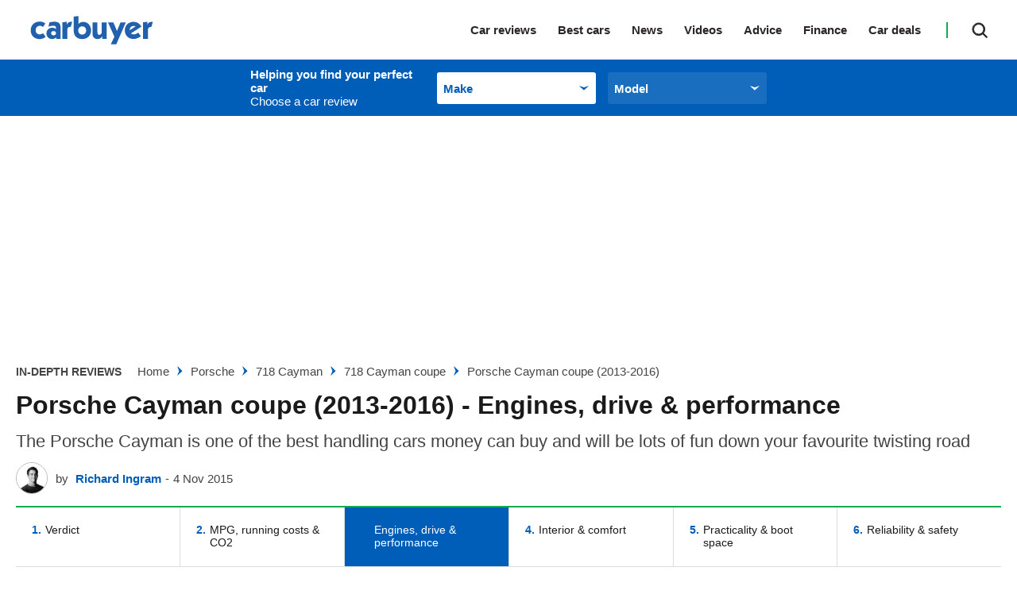

--- FILE ---
content_type: text/html; charset=utf-8
request_url: https://www.carbuyer.co.uk/reviews/porsche/cayman/coupe/84860/engines
body_size: 85244
content:
<!doctype html>
<html lang="en" class="no-js"><head><link data-rh="true" rel="preload" as="style" href="/fonts/fonts.css"/><link data-rh="true" rel="stylesheet" href="/fonts/fonts.css" media="print"/><link data-rh="true" rel="apple-touch-icon" href="/public/logo-carbuyer-square.png"/><link data-rh="true" href="https://www.carbuyer.co.uk/reviews/porsche/cayman/coupe/84860/engines" rel="canonical"/><script>
          !function () { var e = function () { var e, t = "__tcfapiLocator", a = [], n = window; for (; n;) { try { if (n.frames[t]) { e = n; break } } catch (e) { } if (n === window.top) break; n = n.parent } e || (!function e() { var a = n.document, r = !!n.frames[t]; if (!r) if (a.body) { var i = a.createElement("iframe"); i.style.cssText = "display:none", i.name = t, a.body.appendChild(i) } else setTimeout(e, 5); return !r }(), n.__tcfapi = function () { for (var e, t = arguments.length, n = new Array(t), r = 0; r < t; r++)n[r] = arguments[r]; if (!n.length) return a; if ("setGdprApplies" === n[0]) n.length > 3 && 2 === parseInt(n[1], 10) && "boolean" == typeof n[3] && (e = n[3], "function" == typeof n[2] && n[2]("set", !0)); else if ("ping" === n[0]) { var i = { gdprApplies: e, cmpLoaded: !1, cmpStatus: "stub" }; "function" == typeof n[2] && n[2](i) } else a.push(n) }, n.addEventListener("message", (function (e) { var t = "string" == typeof e.data, a = {}; try { a = t ? JSON.parse(e.data) : e.data } catch (e) { } var n = a.__tcfapiCall; n && window.__tcfapi(n.command, n.version, (function (a, r) { var i = { __tcfapiReturn: { returnValue: a, success: r, callId: n.callId } }; t && (i = JSON.stringify(i)), e.source.postMessage(i, "*") }), n.parameter) }), !1)) }; "undefined" != typeof module ? module.exports = e : e() }();
        </script><script>
        window.dataLayer = window.dataLayer ? window.dataLayer : [];

        window._sp_ = {
          config: {
            accountId: 145,
            baseEndpoint: 'https://cb-mms.carbuyer.co.uk',
            targetingParams: {
              type: 'GDPR'
            },
            events: {
              onMessageReady: function () {
                dataLayer.push({
                  'event': 'cmp-event',
                  'cmp-eventType': 'onMessageReady'
                });
              },
              onMessageChoiceSelect: function (choice_id, choice_type_id) {
                dataLayer.push({
                  'event': 'cmp-event',
                  'cmp-eventType': 'onMessageChoiceSelect',
                  'cmp-choice_id': choice_id,
                  'cmp-choice_type_id': choice_type_id
                });
              },
              onPrivacyManagerAction: function (pmData) {
                dataLayer.push({
                  'event': 'cmp-event',
                  'cmp-eventType': 'onPrivacyManagerAction',
                  'cmp-pmData': pmData
                });
              },
              onMessageChoiceError: function (err) {
                dataLayer.push({
                  'event': 'cmp-event',
                  'cmp-eventType': 'onMessageChoiceError',
                  'cmp-err': err
                });
              },
              onConsentReady: function (consentUUID, euconsent) {
                dataLayer.push({
                  'event': 'cmp-event',
                  'cmp-eventType': 'onConsentReady',
                  'cmp-consentUUID': consentUUID,
                  'cmp-euconsent': euconsent
                });
              },
              onPMCancel: function () {
                dataLayer.push({
                  'event': 'cmp-event',
                  'cmp-eventType': 'onPMCancel'
                });
              },
              onMessageReceiveData: function (data) {
                dataLayer.push({
                  'event': 'cmp-event',
                  'cmp-eventType': 'onMessageReceiveData',
                  'cmp-data': JSON.stringify(data)
                });
              },
              onSPPMObjectReady: function () {
                dataLayer.push({
                  'event': 'cmp-event',
                  'cmp-eventType': 'onSPPMObjectReady'
                });
              }
            }
          }
        }
      </script><script async="" src="https://cb-mms.carbuyer.co.uk/wrapperMessagingWithoutDetection.js" type="text/javascript"></script><script>
        (() => {
          const htmlElement = document.getElementsByTagName('html');
          if (htmlElement && htmlElement.length) {
            htmlElement[0].classList.replace('no-js', 'js');
          }
        })();
        </script><meta charSet="utf-8"/><meta name="viewport" content="width=device-width,minimum-scale=1,initial-scale=1"/><meta name="theme-color" content="#fff"/><style data-chunk="main">.polaris__owner-review--collapse p{font-weight:700;margin:0}.polaris__owner-summary .polaris__owner-summary--common-problems ul a{color:#005eb8}.polaris__owner-summary{margin:0 0 30px;padding:0}.polaris__owner-summary .polaris__owner-summary--reviews-container{border-top:1px solid #e4e4e4;display:block;margin:0;padding-top:20px}@media (min-width:48em){.polaris__owner-summary .polaris__owner-summary--reviews-container{display:flex;margin:0}}@media (min-width:64em){.polaris__owner-summary .polaris__owner-summary--reviews-container{margin:0}}.polaris__owner-summary .polaris__owner-summary--section-title{font-style:normal;font-weight:400}.polaris__owner-summary .polaris__owner-summary--reviews-list{line-height:14px;list-style:none;margin:0;padding:0}.polaris__owner-summary .polaris__owner-summary--common-problems ul{font-size:14.008px;font-style:normal;font-weight:400;line-height:24px;list-style:none;margin:0;padding:0}.polaris__owner-summary .polaris__owner-summary--common-problems ul li span{font-weight:700}@media (max-width:47.99em){.polaris__owner-summary .polaris__owner-summary--common-problems{font-size:14px;line-height:17px}}.polaris__owner-summary .polaris__owner-summary--review{display:inline-block;font-size:15px;font-style:normal;font-weight:600;line-height:25px}.polaris__owner-summary .polaris__owner-summary--review-count-text{font-size:12px;font-weight:400;line-height:15px}.polaris__owner-summary .polaris__owner-summary--rating{display:inline-block;margin-right:10px}.polaris__owner-summary a,.polaris__owner-summary a:active,.polaris__owner-summary a:focus,.polaris__owner-summary a:hover{-webkit-text-decoration:none;text-decoration:none}.polaris__owner-summary .polaris__owner-summary--reviews-title{display:flex;justify-content:space-between}.polaris__owner-summary .polaris__owner-summary--reviews-title .polaris__image{max-height:43px;max-width:100px}.polaris__owner-summary--details-summary{display:flex;flex-direction:column}.polaris__owner-summary--recommendation,.polaris__owner-summary--recommendation-notrecommended{background-color:#f3f3f3;margin:10px 0}@media (min-width:48em){.polaris__owner-summary--recommendation,.polaris__owner-summary--recommendation-notrecommended{margin:0 0 20px;padding:3px 5px}.polaris__owner-summary--recommendation img,.polaris__owner-summary--recommendation-notrecommended img{height:36px;margin-top:-5px;width:36px}}.polaris__owner-summary--recommendation-percent,.polaris__owner-summary--recommendation-percent-notrecommended{font-size:15px;font-style:normal;font-weight:700;line-height:34px;margin-right:3px}@media (min-width:48em){.polaris__owner-summary--recommendation-percent,.polaris__owner-summary--recommendation-percent-notrecommended{font-size:19.992px}}.polaris__owner-summary--recommendation-percent{color:#2dbf65}.polaris__owner-summary--recommendation-percent-notrecommended{color:#dc3c46}.polaris__owner-summary--recommendation-text{color:#1a1a1a;font-size:12px;font-style:normal;font-weight:400;line-height:34px}@media (min-width:48em){.polaris__owner-summary--recommendation-text{font-size:18px}.polaris__owner-review--header{display:flex;justify-content:space-between;margin:0}}.polaris__owner-review--recommended svg{display:inline-block;fill:#12aa54;height:20px;margin:0 10px 0 0;width:20px}.polaris__owner-review--details{gap:10px;grid-template-columns:repeat(2,1fr);margin:10px}.polaris__owner-review--reviews{border:1px solid #ddd}.polaris__owner-review--single .polaris__rating--stars{margin:0 0 0 15px}.polaris__owner-review--single .polaris__rating--stars svg{max-height:16px;max-width:16px}.polaris__owner-review--single .polaris__rating--stars .widget-ratings[title="0 Stars"]{display:none!important}.polaris__owner-review{margin:0 0 30px}@media (max-width:47.99em){.polaris__owner-review{box-shadow:0 1px 3px rgba(0,0,0,.161)}}.polaris__owner-review--review-info{background-color:#f3f3f3;padding:10px 40px;text-align:center}@media (max-width:47.99em){.polaris__owner-review--review-info{display:flex;padding:20px}}.polaris__owner-review--review-info .polaris__rating{background-color:#fff;box-shadow:0 3px 6px rgba(0,0,0,.161)}.polaris__owner-review--review-info .polaris__rating .polaris__rating--text{font-style:italic;font-weight:700;margin-bottom:0;margin-top:-12px;text-transform:uppercase}.polaris__owner-review--review-info .polaris__owner-review--owner-info{font-size:12px;line-height:15px;margin-bottom:0;margin-top:5px}@media (max-width:47.99em){.polaris__owner-review--review-info .polaris__owner-review--owner-info{align-self:center;margin-left:10px}}.polaris__owner-review--review-info .polaris__owner-review--owner-info p{margin:0}.polaris__owner-review--recommended{align-items:center;color:#424543;display:flex;font-size:15px;line-height:25px;margin:0 0 20px}.polaris__owner-review--header{border:1px solid #ddd;border-bottom:2px dotted #343a40;margin:0 0 10px}@media (min-width:48em){.polaris__owner-review--header{display:flex;margin:0}}.polaris__owner-review--header .polaris__heading{color:#1a1a1a;font-size:21.998px;font-weight:700;line-height:32px}.polaris__owner-review--car-details-heading{font-size:17px;font-weight:700;line-height:32px;margin:0;text-transform:uppercase}.polaris__owner-review--car-details{display:grid;flex-grow:1;height:100%;margin:10px}@media (max-width:47.99em){.polaris__owner-review--car-details{margin:20px}}.polaris__owner-review--details{display:flex;justify-content:space-between}@media (max-width:47.99em){.polaris__owner-review--details{display:grid;grid-gap:10px;gap:10px;grid-template-columns:repeat(2,1fr);margin:0}}.polaris__owner-review--details-single{flex:0 1 auto;min-width:30px}.polaris__owner-review--label{color:#2b2525;font-size:23.32304273px;font-style:italic;line-height:35px;margin:0}.polaris__owner-review--value{color:#12aa54;font-size:23.32304273px;line-height:35px;max-width:100px}.polaris__owner-review--vertical-rule:not(:last-of-type){border-left:2px dotted #343a40;height:100%}.polaris__owner-review--vertical-rule:last-of-type{display:none}@media (max-width:47.99em){.polaris__owner-review--vertical-rule{display:none}}.polaris__owner-review--reviews{border-top:hidden;display:grid;padding:15px 20px}@media (min-width:48em){.polaris__owner-review--reviews{padding:20px 30px}}.polaris__owner-review--review-content--closed{-webkit-box-orient:vertical;display:-webkit-box;-webkit-line-clamp:4;margin-bottom:20px;max-height:110px;overflow:hidden}.polaris__owner-review--collapse{border:hidden;cursor:pointer;margin:auto}.polaris__owner-review--single{margin:0 0 20px}.polaris__owner-review--single .polaris__rating--label{color:#2b2525;display:inline-block;font-size:23.32304273px;font-style:italic;font-weight:700;line-height:35px}.polaris__owner-review--single .polaris__rating--stars{display:none}.polaris__owner-review--single .polaris__rating--extra{font-size:15px;line-height:25px}.polaris__accent-text{color:#005eb8}.polaris__review-block-title{font-weight:700;margin:0;text-transform:uppercase}.polaris__owner-form--modal-footer{justify-content:space-around}.polaris__owner-form--modal-body,.polaris__owner-form--modal-header{display:flex;flex-direction:column;justify-content:space-around}.polaris__owner-form--modal-header{align-items:center;box-shadow:0 3px 6px #000;width:100%}.polaris__owner-form--modal-header .polaris__owner-form--header-logo{max-width:215px;padding:20px 0}.polaris__owner-form--modal-body{align-items:center;padding:20px 20px 100px}.polaris__owner-form--modal-footer{background-color:#f0f0f0;border-top:1px solid #535066;display:flex;flex-direction:column;font-size:14px;line-height:20px;padding:40px 0}@media (max-width:47.99em){.polaris__owner-form--modal-footer{padding:20px 0}}.polaris__owner-form--modal-footer p{padding:0 25%}@media (max-width:47.99em){.polaris__owner-form--modal-footer p{padding:0 5%}}.polaris__owner-form--dp-logo{margin:10px 0}.polaris__owner-form--title{font-size:21.998px;line-height:28px;margin:10px 0}.polaris__owner-form-description{font-size:14px;line-height:24px;margin:10px 0;text-align:center;width:30%}@media (max-width:47.99em){.polaris__owner-form-description{width:90%}}.polaris__owner-form--modal{background:#fff;border-radius:4px;height:100%;overflow-y:scroll;width:100%}.polaris__owner-form--modal .polaris__owner-form--modal--close.polaris__button{background-color:transparent;background-image:url([data-uri]);background-position:50%;background-repeat:no-repeat;position:absolute;right:10px;top:10px}.polaris__owner-form--modal .polaris__owner-form--modal--close.polaris__button:hover{background-color:transparent}.polaris__owner-form--form-input{display:flex;flex-direction:column}.polaris__owner-form--form-input .polaris__owner-form--input{border-radius:4px;height:40px;width:335px}.polaris__owner-form--form-input .polaris__owner-form--input-long{border:1px solid #1c1836;border-radius:4px;height:90px;width:690px}@media (max-width:47.99em){.polaris__owner-form--form-input .polaris__owner-form--input-long{width:335px}}.polaris__owner-form--form-input .polaris__owner-form--input-score{border:1px solid #1c1836;border-radius:4px;height:40px;width:170px}.polaris__owner-form--form-input .polaris__owner-form--input-radio{height:20px;width:20px}.polaris__owner-form--input-container input[type],.polaris__owner-form--input-container input[type]:focus,.polaris__owner-form--input-container input[type]:invalid{border:1px solid #1c1836;border-radius:4px}.polaris__owner-form--input-container span{margin-right:20px}.polaris__owner-form--label-container{display:flex;justify-content:space-between}.polaris__owner-form--car-details,.polaris__owner-form--user-details{display:grid;grid-gap:0 20px;gap:0 20px;grid-template-columns:repeat(2,1fr);margin-bottom:35px}@media (max-width:47.99em){.polaris__owner-form--car-details,.polaris__owner-form--user-details{grid-template-columns:1fr}}.polaris__owner-form--review-details{display:flex;flex-direction:column;gap:20px;margin-bottom:35px}.polaris__owner-form--submit{height:50px;width:335px}.polaris__owner-form--submit-wrapper{display:flex;justify-content:space-around}.polaris__completed-form--overlay,.polaris__owner-form--modal-overlay{align-items:center;bottom:0;display:flex;justify-content:space-around;left:0;position:fixed;right:0;top:0;z-index:9999}.polaris__owner-form--modal-overlay{background-color:hsla(0,0%,100%,.8)}.polaris__completed-form{background:#fff;height:664px;width:480px}@media (min-width:48em){.polaris__completed-form{border-radius:4px;padding:40px 66px 20px}}.polaris__completed-form--header img{max-height:51px;max-width:174px}.polaris__completed-form--footer{display:flex;justify-content:space-around}.polaris__completed-form--footer .polaris__completed-form--close.polaris__button{background:0 0;font-weight:400;height:40px;margin:-5px}@media (min-width:48em){.polaris__completed-form--footer .polaris__completed-form--close.polaris__button{margin:20px 0}}.polaris__completed-form--footer .polaris__completed-form--close.polaris__button:hover{background:0 0}.polaris__completed-form--footer .polaris__completed-form--close.polaris__button img{height:18px;width:18px}.polaris__completed-form--dp-survey h6{font-family:Barlow,sans-serif;font-size:18px;font-weight:700;line-height:22px;margin:10px 20px}.polaris__modal--overlay.polaris__completed-form--overlay{background-color:rgba(0,0,0,.8)}.polaris__vrm-input,.polaris__vrm-input--form-input{display:flex;flex-direction:column}.polaris__vrm-input--form-input .polaris__vrm-input--label-help{font-weight:300}.polaris__vrm-input--form-input .polaris__vrm-input--label-help-hide{display:none}.polaris__vrm-input--form-input .polaris__vrm-input--label-error{font-weight:300}.polaris__vrm-input--form-input .polaris__vrm-input--label-error-hide{display:none}.polaris__vrm-input--form-input .polaris__vrm-input--input{border-radius:4px;height:40px;width:335px}.polaris__vrm-input--form-input .polaris__vrm-input--input-invalid{background-color:rgba(204,0,0,.102);border:1px solid #c00}.polaris__user-conf,.polaris__user-conf--invalid{display:flex;flex-direction:column;margin-top:10px;padding:12px}.polaris__user-conf{background-color:#fff;border:1px solid #000}.polaris__user-conf p,.polaris__user-conf--invalid p{font-size:16px;line-height:18px}.polaris__user-conf .polaris__user-conf--model{font-size:14px;line-height:14px;margin:2px}.polaris__user-conf .polaris__user-conf--details{font-size:12px;font-weight:300;line-height:14px}.polaris__user-conf .polaris__user-conf--confirm{margin:0 0 10px}.polaris__user-conf--invalid{background-color:rgba(204,0,0,.102);border:1px solid #c00}.polaris__user-conf--invalid .polaris__user-conf--problem{font-size:18px;line-height:22px;margin:5px 0}.polaris__user-conf--invalid .polaris__user-conf--problem img{height:18px;margin-bottom:4px;width:18px}.polaris__user-conf--invalid .polaris__user-conf--details{font-size:12px;font-weight:700;line-height:18px;margin:0}.polaris__user-conf--hidden{display:none}.polaris__user-conf--vrm{background-color:#fcec34;border:1px solid #000;height:24px;padding:0 10px}.polaris__user-conf--buttons{display:flex}.polaris__user-conf--buttons .polaris__button.polaris__user-conf--conf-button,.polaris__user-conf--buttons .polaris__button.polaris__user-conf--reenter-button{border:1px solid #000;border-radius:4px;height:30px;margin-right:10px;min-width:50px;padding:0 10px}.polaris__completed-form--header{align-items:center;display:flex;justify-content:space-evenly;margin:20px 0}@media (max-width:47.99em){.polaris__completed-form--header{flex-direction:column;margin:0}.polaris__completed-form--header .polaris__completed-form--cb-logo{box-shadow:0 3px 6px #000;display:flex;justify-content:space-around;margin-bottom:20px;padding:20px;width:100%}.polaris__completed-form--header .polaris__completed-form--cb-logo img{max-height:32px}}.polaris__completed-form--body{align-items:center;display:flex;flex-direction:column;text-align:center}.polaris__completed-form--body h3{font-size:28px;line-height:34px;margin:10px 0}.polaris__completed-form--body p{font-size:14px;line-height:18px}@media (max-width:47.99em){.polaris__completed-form--body{margin:0 10px}.polaris__completed-form--body h3{font-size:22px;line-height:27px}.polaris__completed-form--body p{padding:0 20px}}.polaris__completed-form--dp-survey{border-radius:4px;box-shadow:0 3px 6px #000;padding:10px 20px}.polaris__completed-form--dp-survey p{font:14px/18px Barlow,sans-serif;letter-spacing:0;margin-bottom:10px}.polaris__completed-form--dp-survey img.polaris__complete-form--dp-img{height:68%;width:68%}.polaris__completed-form--dp-survey .polaris__dp-survey--cta.polaris__button{border-radius:4px;font:700 15px/18px Barlow,sans-serif;margin-bottom:10px;text-transform:uppercase}.polaris__completed-form--overlay{background-color:rgba(0,0,0,.8)}.polaris__owner-review--collapse p{font-size:14px}.polaris__or-rating-card{margin:0;padding:0 0 30px}.polaris__or-rating-card .polaris__or-rating-card--meta{border:1px solid #ddd;border-left:0;border-right:0;border-top:1px solid #ddd;color:#1a1a1a;display:block;font-size:15px;letter-spacing:-.3px;line-height:25px;padding:20px}@media (max-width:47.99em){.polaris__or-rating-card .polaris__or-rating-card--meta{margin-left:-20px;margin-right:-20px;width:calc(100% + 40px)}}@media (min-width:48em){.polaris__or-rating-card .polaris__or-rating-card--meta{border:1px solid #ddd;display:block;grid-gap:45px;padding:0}}.polaris__or-rating-card .polaris__or-rating-card--section-container{display:block;grid-gap:20px;grid-template-columns:90px auto;margin-bottom:10px}@media (min-width:48em){.polaris__or-rating-card .polaris__or-rating-card--section-container{grid-template-columns:100px auto;margin-bottom:0}}.polaris__footer--navigation ul,.polaris__or-rating-card .polaris__or-rating-card--rating-container ul,.polaris__or-rating-card .polaris__or-rating-card--section-container ul{list-style-type:none;margin:0;padding:0}.polaris__or-rating-card .polaris__or-rating-card--row{display:block;grid-gap:20px;grid-template-columns:1fr;margin:0}@media (min-width:48em){.polaris__or-rating-card .polaris__or-rating-card--row{grid-template-columns:repeat(2,1fr)}}.polaris__or-rating-card .polaris__or-rating-card--row:last-child{margin:0}.polaris__or-rating-card .polaris__or-rating-card--label,.polaris__or-rating-card .polaris__rating--label,.polaris__or-rating-card .polaris__verdict-extra--label{color:#1a1a1a;font-size:17.986px;font-weight:600;line-height:28px;margin:0 0 5px;text-align:left;text-transform:capitalize}.polaris__or-rating-card .polaris__or-rating-card--label svg,.polaris__or-rating-card .polaris__rating--label svg,.polaris__or-rating-card .polaris__verdict-extra--label svg{fill:#1a1a1a;height:24px;width:24px}.polaris__or-rating-card .polaris__or-rating-card--price{color:#222a32;font-size:16px;font-weight:700;line-height:25px}@media (min-width:48em){.polaris__or-rating-card .polaris__or-rating-card--price{line-height:24px}}.polaris__or-rating-card .polaris__or-rating-card--price .polaris__price--post,.polaris__or-rating-card .polaris__or-rating-card--price .polaris__price--prefix{color:#1a1a1a;font-style:italic;font-weight:400}.polaris__or-rating-card .polaris__or-rating-card--price-container .polaris__or-rating-card--label,.polaris__or-rating-card .polaris__or-rating-card--price-container .polaris__verdict-extra--label{text-align:left}.polaris__or-rating-card .polaris__rating--text{color:#1a1a1a;font-size:15px;font-weight:400;line-height:25px;margin:0 0 10px}.-is-search-open .polaris__header--search input.polaris__input,.polaris__header--navigation li,.polaris__or-rating-card .polaris__or-rating-card--ctas,.polaris__or-rating-card .polaris__or-rating-card--submit-rating-cta{display:block}@media (min-width:48em){.polaris__or-rating-card .polaris__or-rating-card--ctas,.polaris__or-rating-card .polaris__or-rating-card--submit-rating-cta{display:flex;flex-direction:row}}.polaris__or-rating-card .polaris__or-rating-card--ctas a,.polaris__or-rating-card .polaris__or-rating-card--ctas button,.polaris__or-rating-card .polaris__or-rating-card--submit-rating-cta a,.polaris__or-rating-card .polaris__or-rating-card--submit-rating-cta button{background:#fff;border:2px solid #005eb8;border-radius:25px;color:#005eb8;display:block;flex:1 0;font-size:14px;font-weight:700;line-height:1;margin:0 0 10px;padding:16px;text-align:center;-webkit-text-decoration:none;text-decoration:none;text-transform:none}@media (min-width:48em){.polaris__or-rating-card .polaris__or-rating-card--ctas a,.polaris__or-rating-card .polaris__or-rating-card--ctas button,.polaris__or-rating-card .polaris__or-rating-card--submit-rating-cta a,.polaris__or-rating-card .polaris__or-rating-card--submit-rating-cta button{margin-left:10px}.polaris__or-rating-card .polaris__or-rating-card--ctas a:first-child,.polaris__or-rating-card .polaris__or-rating-card--ctas button:first-child,.polaris__or-rating-card .polaris__or-rating-card--submit-rating-cta a:first-child,.polaris__or-rating-card .polaris__or-rating-card--submit-rating-cta button:first-child{margin-left:0}}.polaris__or-rating-card .polaris__or-rating-card--ctas a:hover,.polaris__or-rating-card .polaris__or-rating-card--ctas button:hover,.polaris__or-rating-card .polaris__or-rating-card--submit-rating-cta a:hover,.polaris__or-rating-card .polaris__or-rating-card--submit-rating-cta button:hover{background:#fff;border-color:#01519c;color:#01519c;-webkit-text-decoration:none;text-decoration:none}.polaris__or-rating-card .polaris__or-rating-card--cta-spaceholder{height:20px}.polaris__or-rating-card .polaris__rating--extra{font-weight:700}.polaris__header--product-selector--wrapper .polaris__select .polaris__control .polaris__placeholder,.polaris__header--product-selector--wrapper .polaris__select .polaris__control:hover .polaris__placeholder{color:#005eb8}.polaris__header{background:#fff;position:relative;top:0;z-index:99}@media (max-width:47.99em){.-menu-open .polaris__header{height:100vh}}.polaris__header--logo{width:160px}@media (max-width:47.99em){.polaris__header--logo{left:50%;position:absolute;transform:translateX(-50%)}}@media (min-width:48em){.polaris__header--logo{margin:0;width:100px}}@media (min-width:64em){.polaris__header--logo{width:175px}}@media (min-width:78.75em){.polaris__header--logo{width:190px}}.polaris__header--logo img{display:block;height:38px;margin:0 auto;position:relative;width:175px;z-index:19}.-is-search-open .polaris__header--logo{display:none}@media (min-width:48em){.-is-search-open .polaris__header--logo{display:block}}.polaris__header--inner{align-items:center;display:flex;height:60px;justify-content:space-between;margin:0 auto;max-width:1300px;padding:0 20px;position:relative;width:100%}@media (min-width:48em){.polaris__header--inner{height:75px;padding:0 10px}}@media (min-width:64em){.polaris__header--inner{padding:0 20px}}@media (max-width:47.99em){.polaris__header--inner.-is-search-open{padding:0}.polaris__header--inner.-is-search-open:after{background-color:rgba(26,26,26,.29);content:"";height:100%;left:0;position:fixed;top:0;width:100%;z-index:-1}}.polaris__header--menu-button.polaris__button{background:url([data-uri]) no-repeat 50%;background-size:contain;border:0;border-radius:0;cursor:pointer;height:28px;left:20px;outline:0;padding:0;position:absolute;text-indent:-9999em;top:16px;transition:none;width:28px}@media (min-width:48em){.polaris__header--menu-button.polaris__button{display:none}}.polaris__header--menu-button.polaris__button:hover{background-color:transparent}.-is-menu-open .polaris__header--menu-button.polaris__button{background:url([data-uri]) no-repeat 50%;background-size:contain;height:33px;left:15px;width:33px}@media (max-width:47.99em){.-is-search-open .polaris__header--menu-button.polaris__button{display:none}}.polaris__header--navigation-search{align-items:center;display:flex;justify-content:flex-end}@media (max-width:47.99em){.polaris__header--navigation-search{width:100%}}@media (min-width:48em){.-is-search-open .polaris__header--navigation-search{width:75%}}@media (min-width:64em){.-is-search-open .polaris__header--navigation-search{width:80%}}.polaris__header--navigation{background:#fff;border-top:1px solid #3c4550;display:none;font-size:23.32304273px;font-weight:600;left:0;list-style-type:none;margin:auto;max-height:550px;overflow:scroll;position:absolute;top:60px;width:100%;z-index:10}@media (min-width:48em){.polaris__header--navigation{border-top:0;display:block;font-size:14px;height:100%;left:auto;max-height:none;overflow:visible;position:static;top:0;width:auto}}@media (min-width:64em){.polaris__header--navigation{font-size:15px}}@media (max-width:47.99em){.polaris__header--navigation:first-of-type{padding-top:5px}.-is-menu-open .polaris__header--navigation{display:block;height:100vh}}.polaris__header--navigation ul:not(.-sub-menu-list){margin:5px 0 0;padding:0}@media (min-width:48em){.polaris__header--navigation ul:not(.-sub-menu-list){margin:0}.polaris__header--navigation li{display:inline-block}}.polaris__header--navigation a,.polaris__header--navigation li>span:not(.polaris__navigation--item-icon){color:#2b2525;cursor:pointer;display:block;margin:0;padding:9px 20px;position:relative;-webkit-text-decoration:none;text-decoration:none}@media (min-width:48em){.polaris__header--navigation a,.polaris__header--navigation li>span:not(.polaris__navigation--item-icon){border-bottom:0;padding:17px 8px}}@media (min-width:64em){.polaris__header--navigation a,.polaris__header--navigation li>span:not(.polaris__navigation--item-icon){padding:15px 27px 15px 0}}.polaris__header--navigation a span,.polaris__header--navigation li>span:not(.polaris__navigation--item-icon) span{border-bottom:0}.polaris__header--navigation a:hover,.polaris__header--navigation li>span:not(.polaris__navigation--item-icon):hover{-webkit-text-decoration:none;text-decoration:none}@media (min-width:48em){.polaris__header--navigation a:hover,.polaris__header--navigation li>span:not(.polaris__navigation--item-icon):hover{color:#005eb8;opacity:1}}.polaris__header--navigation a:hover svg,.polaris__header--navigation li>span:not(.polaris__navigation--item-icon):hover svg{fill:#005eb8}.polaris__header--navigation a.-is-active,.polaris__header--navigation a.-is-emphasized,.polaris__header--navigation li>span:not(.polaris__navigation--item-icon).-is-active,.polaris__header--navigation li>span:not(.polaris__navigation--item-icon).-is-emphasized{color:#005eb8}@media (min-width:48em){.polaris__header--navigation a span,.polaris__header--navigation li>span:not(.polaris__navigation--item-icon) span{border-bottom:0}.polaris__header--navigation li.-no-link{padding-right:8px}}@media (min-width:64em){.polaris__header--navigation li.-no-link{padding-right:27px}}.polaris__header--navigation .-has-sub-menu>span,.polaris__header--navigation li.-no-link>span{display:inline-block}.polaris__header--navigation li.-no-link>span:not(.polaris__navigation--item-icon){padding-right:0}.polaris__header--navigation .-has-sub-menu a{opacity:1}.polaris__header--navigation a.-is-external{position:relative}.polaris__header--navigation a.-is-external:after{background:url([data-uri]) no-repeat 50%;background-size:10px;content:"";display:inline-block;height:10px;margin-left:10px;width:10px}@media (min-width:48em){.polaris__header--navigation a.-is-external:after{display:none}.polaris__header--navigation a.-is-external:hover:after{display:block;margin-left:0;position:absolute;right:-2px;top:calc(50% + 2px);transform:translateY(-50%)}}@media (min-width:64em){.polaris__header--navigation a.-is-external:hover:after{right:14px}}.-is-search-open .polaris__header--navigation{display:none}@media (max-width:47.99em){.polaris__header--navigation .-is-open>a{color:#005eb8}.polaris__header--navigation .-sub-menu a{padding:9px 20px 9px 40px}}.polaris__header--navigation .-sub-menu-list{margin:0;padding:0}.polaris__header--search-button.polaris__button{background:url([data-uri]) no-repeat;background-position:50%;background-size:20px 20px;border:0;border-radius:0;color:#424543;cursor:pointer;height:20px;padding:0;transition:none;width:20px}@media (min-width:48em){.polaris__header--search-button.polaris__button{height:40px;position:relative;right:0;width:30px}}@media (min-width:64em){.polaris__header--search-button.polaris__button{display:block;height:41px;width:54px}}.polaris__header--search-button.polaris__button:hover{background:url([data-uri]) no-repeat;background-position:50%;background-size:20px 20px}@media (min-width:48em){.polaris__header--search-button.polaris__button:hover{background-color:transparent;border-color:#fff}}.polaris__header--search-button.polaris__button:focus{outline:0}.-is-menu-open .polaris__header--search-button.polaris__button,.-is-search-open .polaris__header--search:before{display:none}@media (min-width:48em){.-is-menu-open .polaris__header--search-button.polaris__button{display:block}}.-is-search-open .polaris__header--search-button.polaris__button{background:url([data-uri]) no-repeat 50%;background-position:50%;border:0}@media (max-width:47.99em){.-is-search-open .polaris__header--search-button.polaris__button{background-image:url([data-uri]);position:absolute;right:20px;top:50%;transform:translateY(-50%)}}.polaris__header--search{align-items:center;display:flex;justify-content:flex-end;margin-left:0;position:relative}@media (min-width:48em){.polaris__header--search{height:40px;margin:0 0 0 20px;top:0;width:auto}}@media (min-width:64em){.polaris__header--search{height:41px}}@media (min-width:48em){.polaris__header--search:before{background-color:#12aa54;content:"";display:block;height:20px;left:-15px;position:absolute;top:50%;transform:translateY(-50%);width:2px}}.-is-search-open .polaris__header--search{width:100%}@media (min-width:48em){.-is-search-open .polaris__header--search{width:90%}}@media (min-width:64em){.-is-search-open .polaris__header--search{width:75%}}.polaris__header--search .polaris__search--form{align-items:center;display:flex}.polaris__header--search .polaris__search{display:none;position:relative;width:100%}.-is-search-open .polaris__header--search .polaris__search{display:block}.polaris__footer--extra .polaris__subscription:after,.polaris__footer--extra .polaris__subscription:before,.polaris__header--search .polaris__search .polaris__button{display:none}.polaris__header--search input.polaris__input{-webkit-appearance:none;background:#005eb8;border:1px solid #005eb8;border-radius:0;box-sizing:border-box;color:#fff;display:block;font-family:Lato,Arial fallback,Tahoma,Helvetica,sans-serif;font-size:16px;font-weight:700;line-height:25px;min-height:60px;padding:0 20px;width:100%}@media (min-width:48em){.polaris__header--search input.polaris__input{background:#005eb8;font-size:15px;min-height:40px;width:calc(100% - 10px)}}@media (min-width:64em){.polaris__header--search input.polaris__input{min-height:41px;padding:8px 20px}}.polaris__header--search input.polaris__input:focus{-webkit-appearance:none;border-color:#005eb8;outline:0}.polaris__header--search input.polaris__input::-moz-placeholder{color:#fff}.polaris__header--search input.polaris__input::placeholder{color:#fff}.polaris__header--product-selector--wrapper{background-color:#005eb8}.polaris__header--product-selector--wrapper .polaris__product-selector{margin:0}@media (max-width:47.99em){.polaris__header--product-selector--wrapper .polaris__product-selector--inner{margin:0;max-width:none}}.polaris__header--product-selector--wrapper .polaris__select .polaris__control{background-color:transparent}@media (min-width:48em){.polaris__header--product-selector--wrapper .polaris__select .polaris__control{width:200px}}.polaris__header--product-selector--wrapper .polaris__select.polaris--is-disabled{background-color:#1a6ebf}.polaris__header--product-selector--wrapper .polaris__select.polaris--is-disabled div.polaris__placeholder{color:#fff}.polaris__header--product-selector--wrapper .polaris__select.polaris--is-disabled .polaris__control--is-disabled .polaris__dropdown-indicator:before{background-image:url([data-uri])}.polaris__header--subscribe{font-weight:700;position:absolute;right:20px;text-transform:uppercase;z-index:3}@media (min-width:48em){.polaris__header--subscribe{margin:0;position:relative;right:0}}@media (max-width:47.99em){.-is-menu-open .polaris__header--subscribe{display:none}}.polaris__header--subscribe .polaris__button{background-color:#dc3943;border-color:#dc3943;border-radius:0;display:block;font-size:13px;line-height:1;padding:6.5px 12px}@media (min-width:64em){.polaris__header--subscribe .polaris__button{font-size:14px;padding:13.5px 22px}}.polaris__header--subscribe .polaris__button:hover{background-color:#ca313a;color:#fff;-webkit-text-decoration:none;text-decoration:none}.polaris__navigation--item-icon svg{fill:#2b2525;height:6.5px;width:10.5px}.polaris__owner-review--owner-info{color:#525f6b}.polaris__owner-review--collapse{background-color:#fff}.polaris__owner-review--collapse .polaris__owner-review--collapse-close{color:#54606c}.polaris__owner-review--collapse .polaris__owner-review--collapse-readmore{color:#005eb8}.polaris__review-block-title{color:#343a40;font-size:17px;line-height:34px}.polaris__footer{background:#1a1a1a;margin:0;padding:10px 0;position:relative}.polaris__footer p{color:#1a1a1a;font-size:15px;line-height:25px;margin:0 0 30px}@media (min-width:48em){.polaris__footer .polaris__content{display:grid;grid-gap:20px;grid-template-columns:1fr 2fr 2fr}.polaris__footer .polaris__content.-footer-nav{grid-template-columns:2fr 1fr}}@media (min-width:64em){.polaris__footer .polaris__content{grid-template-columns:1fr 2fr 300px}.polaris__footer .polaris__content.-footer-nav{grid-template-columns:2fr 1fr}}.polaris__footer--row{padding:20px 0 30px}@media (min-width:64em){.polaris__footer--row{padding:25px 0 30px}}.polaris__footer--navigation{margin:0 0 30px}@media (min-width:48em){.polaris__footer--navigation{margin-bottom:0}.polaris__footer--navigation ul{display:grid;grid-column-gap:20px;grid-template-columns:repeat(2,1fr)}}@media (min-width:64em){.polaris__footer--navigation ul{grid-template-columns:repeat(3,.3fr)}}.polaris__footer--navigation li{display:block;margin:0 0 20px}.polaris__footer--navigation a{color:#fff;display:block;font-size:14px;font-weight:500;line-height:1;margin:0 10px 10px 0;text-transform:uppercase}.polaris__footer--extra .polaris__subscription{margin:0;width:100%}.polaris__footer--extra .polaris__subscription h2{color:#fff;font-size:21.998px;font-weight:700;line-height:27px;margin:0}.polaris__footer--extra .polaris__subscription .polaris__subscription--excerpt{color:hsla(0,0%,87%,.75);font-size:15px;line-height:25px;margin-bottom:20px}.polaris__footer--extra .polaris__subscription .polaris__link{background-color:#005eb8;border-color:transparent;border-radius:0;color:#fff;display:inline-block;font-size:16px;padding:0;text-align:center;-webkit-text-decoration:none;text-decoration:none;text-transform:uppercase;width:100%}.polaris__footer--extra .polaris__subscription .polaris__link:hover{background-color:#fff;border-color:transparent;color:#01519c}.polaris__footer--extra .polaris__subscription .polaris__link:active,.polaris__footer--extra .polaris__subscription .polaris__link:focus,.polaris__footer--extra .polaris__subscription .polaris__link:hover{outline:0}@media (min-width:48em){.polaris__footer--extra .polaris__subscription .polaris__link{width:auto}}@media (min-width:64em){.polaris__footer--extra .polaris__subscription .polaris__link{padding:0}}.polaris__footer--extra .polaris__subscription .polaris__subscription--container{background:0 0;display:block}.polaris__footer--social{align-items:center;display:flex;justify-content:space-between}@media (min-width:48em){.polaris__footer--social{justify-content:flex-end}}.polaris__footer--social a{align-items:center;background-color:transparent;border-radius:0;display:inline-flex;height:22px;justify-content:center;margin:0 0 0 30px;position:relative;width:22px}.polaris__footer--social a:before{align-items:center;color:#fff;display:flex;height:100%;justify-content:center;left:0;position:absolute;text-indent:0;top:0;width:100%}.polaris__footer--social a:hover .polaris__social--icon{background-color:transparent;opacity:1}.polaris__footer--social a .polaris__social--icon{background-color:transparent;opacity:.6}@media (min-width:48em){.polaris__footer--copyright{grid-column:span 2}}.polaris__footer--copyright p{color:#ddd;text-align:center}
/*# sourceMappingURL=styles-3999605a.css.map*/</style><style data-chunk="main">@-webkit-keyframes spin{to{-webkit-transform:rotate(1turn);transform:rotate(1turn)}}@keyframes spin{to{-webkit-transform:rotate(1turn);transform:rotate(1turn)}}@-webkit-keyframes dotPulseBefore{0%,60%,to{-webkit-box-shadow:9976.5px 0 0 -5px #005eb8;box-shadow:9976.5px 0 0 -5px #005eb8}30%{-webkit-box-shadow:9976.5px 0 0 2px #005eb8;box-shadow:9976.5px 0 0 2px #005eb8}}@keyframes dotPulseBefore{0%,60%,to{-webkit-box-shadow:9976.5px 0 0 -5px #005eb8;box-shadow:9976.5px 0 0 -5px #005eb8}30%{-webkit-box-shadow:9976.5px 0 0 2px #005eb8;box-shadow:9976.5px 0 0 2px #005eb8}}@-webkit-keyframes dotPulse{0%,60%,to{-webkit-box-shadow:9999px 0 0 -5px #005eb8;box-shadow:9999px 0 0 -5px #005eb8}30%{-webkit-box-shadow:9999px 0 0 2px #005eb8;box-shadow:9999px 0 0 2px #005eb8}}@keyframes dotPulse{0%,60%,to{-webkit-box-shadow:9999px 0 0 -5px #005eb8;box-shadow:9999px 0 0 -5px #005eb8}30%{-webkit-box-shadow:9999px 0 0 2px #005eb8;box-shadow:9999px 0 0 2px #005eb8}}@-webkit-keyframes dotPulseAfter{0%,60%,to{-webkit-box-shadow:10021.5px 0 0 -5px #005eb8;box-shadow:10021.5px 0 0 -5px #005eb8}30%{-webkit-box-shadow:10021.5px 0 0 2px #005eb8;box-shadow:10021.5px 0 0 2px #005eb8}}@keyframes dotPulseAfter{0%,60%,to{-webkit-box-shadow:10021.5px 0 0 -5px #005eb8;box-shadow:10021.5px 0 0 -5px #005eb8}30%{-webkit-box-shadow:10021.5px 0 0 2px #005eb8;box-shadow:10021.5px 0 0 2px #005eb8}}.polaris__anchor-block{display:initial}.polaris__image--wrapper .polaris__image--meta{padding:0 0 10px}.polaris__image--wrapper .polaris__image--meta .polaris__image--caption,.polaris__image--wrapper .polaris__image--meta figcaption{color:#1a1a1a;font-size:15px;font-weight:700;line-height:25px;margin:0}.polaris__image--wrapper .polaris__image--meta .polaris__image--credits{color:#1a1a1a;font-size:13px;font-style:normal;line-height:23px;margin:5px 0 10px}.imgScriptEnabled,.polaris__navigation button>span,.polaris__navigation button>svg{display:none}.polaris__breadcrumb{color:#1a1a1a;margin:0;padding:20px 0 10px}@media (min-width:48em){.polaris__breadcrumb{-webkit-box-align:center;-ms-flex-align:center;align-items:center;display:-webkit-box;display:-ms-flexbox;display:flex;margin:0}}.polaris__breadcrumb ul{-webkit-box-align:center;-ms-flex-align:center;align-items:center;display:-webkit-box;display:-ms-flexbox;display:flex;-ms-flex-wrap:wrap;flex-wrap:wrap;margin:10px 0 0;padding:0}@media (min-width:48em){.polaris__breadcrumb ul{margin:0;padding:0 20px 0 0}}@media (min-width:64em){.polaris__breadcrumb ul{-webkit-box-pack:center;-ms-flex-pack:center;justify-content:center}}.polaris__breadcrumb li{display:inline-block;font-size:15px;line-height:1;margin:0 10px 0 0;position:relative}@media (min-width:48em){.polaris__breadcrumb li{margin-bottom:0}}.polaris__breadcrumb li:after{content:url([data-uri]);display:inline-block;margin-left:15px}.polaris__breadcrumb li:last-of-type:after{display:none}.polaris__breadcrumb li a{color:#424543;padding:0;-webkit-text-decoration:none;text-decoration:none}.polaris__breadcrumb li a:focus,.polaris__breadcrumb li a:hover{color:#005eb8}.polaris__breadcrumb.-sponsored .polaris__breadcrumb--kicker{background-color:transparent}.polaris__breadcrumb .polaris__breadcrumb--kicker+ul,.polaris__breadcrumb .polaris__breadcrumb--title+ul{padding:0}@media (min-width:48em){.polaris__breadcrumb .polaris__breadcrumb--kicker+ul,.polaris__breadcrumb .polaris__breadcrumb--title+ul{padding:0 10px}}@media (min-width:64em){.polaris__breadcrumb .polaris__breadcrumb--kicker+ul,.polaris__breadcrumb .polaris__breadcrumb--title+ul{padding:0 20px}}.polaris__breadcrumb .polaris__breadcrumb--title+.polaris__breadcrumb--kicker{margin:10px 0}@media (min-width:48em){.polaris__breadcrumb .polaris__breadcrumb--title+.polaris__breadcrumb--kicker{margin:0 0 0 20px}}.polaris__breadcrumb--kicker{background-color:transparent;color:#424543;font-size:14px;font-weight:700;line-height:1;padding:0}.polaris__breadcrumb--title{font-family:Lato,Arial fallback,Tahoma,Helvetica,sans-serif;font-size:25.993px;font-weight:700;line-height:1;margin:0;text-transform:none}.polaris__iframe iframe{border:0;max-width:100%}.polaris__button,.polaris__button.-primary{background-color:#005eb8;border:2px solid transparent;border-radius:25px;color:#fff;cursor:pointer;font-family:inherit;font-size:16px;line-height:1;margin:0;padding:15px 25px;-webkit-transition:all .2s;transition:all .2s}.polaris__button.-primary:hover,.polaris__button:hover{background-color:#01519c}.polaris__button.-secondary{border:2px solid #1a1a1a;border-radius:25px;color:#1a1a1a;cursor:pointer;font-family:inherit;font-size:16px;line-height:1;margin:0;padding:13px 25px}.polaris__button.-secondary,.polaris__button.-secondary:hover{background-color:transparent}.polaris__button.-link{background:0 0;border:0;font-size:16px;line-height:1;margin:0;padding:0;-webkit-text-decoration:underline;text-decoration:underline}.polaris__button.-link,.polaris__button.-link:hover{color:#1a1a1a;cursor:pointer}.polaris__navigation .-has-sub-menu{position:relative}.polaris__navigation .-has-sub-menu a svg{fill:#2b2525;height:6.5px;width:10.5px}@media (min-width:48em){.polaris__navigation .-has-sub-menu:hover .-sub-menu{display:block}}.polaris__navigation .-sub-menu{background-color:#fff;border:0;-webkit-box-shadow:none;box-shadow:none;display:none;margin:0;min-width:200px;position:relative}@media (min-width:48em){.polaris__navigation .-sub-menu{left:0;position:absolute;top:calc(100% - 10px);z-index:99}}.polaris__navigation .-sub-menu a{border-top:0;color:#2b2525;padding:5px 20px}.polaris__navigation .-sub-menu a:hover{background-color:#f3f3f3;color:#005eb8}.polaris__navigation .-sub-menu[aria-hidden=true]{display:none}.polaris__hero--title span,.polaris__navigation .-sub-menu li,.polaris__navigation .-sub-menu[aria-hidden=false]{display:block}.polaris__navigation .-is-open .polaris__navigation--item-icon svg{-webkit-transform:rotate(-180deg);transform:rotate(-180deg)}.polaris__navigation--item-icon{border:0;display:inline-block;margin:0 0 0 10px}.polaris__ad.-empty-ad-slot .polaris__ad--label,.polaris__ad.-empty-ad-slot.-rendered-ad-slot,.polaris__navigation--heading{display:none}.polaris__ad{background-color:#fff;margin:0;min-height:0;padding:6.6666666667px 0 10px;text-align:center;width:100%}@media (min-width:48em){.polaris__ad{margin:0 auto;padding:6.6666666667px 0 10px}}@media (min-width:64em){.polaris__ad{padding:6.6666666667px 0 10px}}.polaris__ad.-full-width{background-color:#fff;border:0;left:50%;margin:0 -50vw;position:relative;right:50%;width:100vw}@media (min-width:48em){.polaris__ad.-full-width{margin:0 -50vw}}.polaris__ad.-mobile-sticky{bottom:0;left:0;margin:0 auto;padding:6.6666666667px 0 10px;position:fixed;right:0;width:100%;z-index:99}@media (min-width:48em){.polaris__ad.-mobile-sticky{background:0 0;display:none;height:0}}.polaris__ad.-no-background{background:0 0}@media (max-width:47.99em){.polaris__ad.-sidebar-ad{background-color:#fff;left:50%;margin:0 -50vw;position:relative;right:50%;width:100vw}}@media (min-width:48em){.polaris__ad.-sidebar-ad{background-color:#fff;border:1px solid #ddd;max-width:320px;padding:10px;position:sticky}}.polaris__ad.-native-ad{background:0 0;border:0;margin:0;padding:0}.polaris__ad.-empty-ad-slot{left:0;margin:0;padding:0;visibility:hidden;width:1px}.polaris__ad--label{color:#545454;font-size:10px;line-height:normal;padding:0 0 6.6666666667px;text-align:center;text-transform:none}@media (min-width:48em){.polaris__ad--label{font-size:12px;padding:0 0 6.6666666667px}}body:not(.amp-mode-touch){overflow-x:hidden}body:not(.amp-mode-touch) .polaris__app .polaris__footer{padding-bottom:157px}@media (min-width:48em){body:not(.amp-mode-touch) .polaris__app .polaris__footer{padding-bottom:inherit}}.polaris__app .polaris__footer .polaris__amp-ad{border:0;margin:0;padding:0}.polaris__app .polaris__footer .polaris__amp-ad amp-sticky-ad{background-color:#fff;color:#545454;font-size:10px;line-height:normal;padding:10px 0;text-align:center;text-transform:none}@media (min-width:48em){.polaris__app .polaris__footer .polaris__amp-ad amp-sticky-ad{font-size:12px}}.polaris__app .polaris__footer .polaris__amp-ad amp-sticky-ad .amp-sticky-ad-close-button{background-color:inherit;display:none}.polaris__app .polaris__footer .polaris__amp-ad amp-sticky-ad amp-sticky-ad-top-padding{background-color:inherit;display:block}div[id^=oop_]{position:absolute}.polaris__impression-ad,.polaris__react-player>div{left:0;position:absolute;top:0}.polaris__link.-skip-advert{background-color:#fff;color:#1a1a1a;height:0;overflow:hidden;padding:0;position:absolute;-webkit-transition-property:none;transition-property:none;width:0;z-index:100000}@media (max-width:47.99em){.polaris__link.-skip-advert{display:none}}.polaris__link.-skip-advert.-right-side-skip{left:-100px;top:100px}.polaris__link.-skip-advert:not(.polaris__link.-skip-advert.-right-side-skip){left:0}.polaris__link.-skip-advert:focus{height:auto;padding:8px;width:auto}[amp=true] .polaris__link.-skip-advert{display:none}.polaris__social .polaris__social--icon:hover{background-color:#fff}.polaris__social a{border:0;margin:0 0 0 20px}.polaris__social a:first-of-type{margin-left:0}.polaris__social .polaris__social--icon{-webkit-box-align:center;-ms-flex-align:center;align-items:center;background-color:#fff;background-position:50%;background-repeat:no-repeat;border:2px solid #dbdee1;border-radius:0;display:-webkit-inline-box;display:-ms-inline-flexbox;display:inline-flex;height:50px;-webkit-box-pack:center;-ms-flex-pack:center;justify-content:center;position:relative;width:50px}.polaris__social .polaris__social--icon svg{fill:#343a40;max-height:20px;max-width:20px}.polaris__social .polaris__social--icon:hover svg{fill:#1a1a1a}.polaris__social .polaris__social--label{border:0;color:#393939;font-size:15px;line-height:25px;clip:rect(1px,1px,1px,1px);clip-path:inset(50%);height:1px;margin:-1px;overflow:hidden;padding:0;position:absolute;width:1px;word-wrap:normal!important}.polaris__social .polaris__social--label:focus{background-color:#eee;clip:auto!important;clip-path:none;color:#444;display:block;font-size:1em;height:auto;left:5px;line-height:normal;padding:15px 23px 14px;-webkit-text-decoration:none;text-decoration:none;top:5px;width:auto;z-index:100000}.polaris__video{margin:0 0 20px}.polaris__player-wrapper{padding-top:56.25%;position:relative}.polaris__react-player{bottom:0;left:0;position:absolute;right:0;top:0}.polaris__social-embed{display:-webkit-box;display:-ms-flexbox;display:flex;-webkit-box-pack:center;-ms-flex-pack:center;justify-content:center;margin:0 0 30px}@media (max-width:47.99em){.polaris__social-embed .twitter-tweet-rendered{width:100%!important}}.polaris__social-embed .fb-video>span,.polaris__social-embed.polaris__social-embed--vimeo,.polaris__social-embed.polaris__social-embed--youtube{height:0!important;padding-bottom:56.25%;position:relative}.polaris__social-embed .fb-video>span iframe,.polaris__social-embed.polaris__social-embed--vimeo iframe,.polaris__social-embed.polaris__social-embed--youtube iframe{height:100%!important;left:0;position:absolute;top:0;width:100%!important}.polaris__social-embed .fb-video{width:100%}.polaris__social-embed .fb-video>span{width:100%!important}@media (max-width:47.99em){.polaris__social-embed.polaris__social-embed--facebook{max-width:340px}.polaris__social-embed.polaris__social-embed--facebook .fb-post,.polaris__social-embed.polaris__social-embed--facebook .fb-post>span,.polaris__social-embed.polaris__social-embed--facebook .fb-post>span>iframe{width:100%!important}}.polaris__related-links{margin:30px 0}@media (min-width:48em){.polaris__related-links{clear:both;float:left;margin:20px 45px 20px 0;width:380px}}.polaris__related-links .polaris__related-links--list{border-bottom:1px solid #f3f3f3;border-top:1px solid #f3f3f3;list-style:none;margin:0;padding:20px 0}.polaris__related-links a{font-size:17px;font-weight:400;line-height:32px;margin-bottom:10px}.polaris__related-links a,.polaris__related-links a:active,.polaris__related-links a:focus{border:0;color:#424543;-webkit-text-decoration:none;text-decoration:none}.polaris__related-links a:hover{border:0;color:#1a6ebf;-webkit-text-decoration:none;text-decoration:none}.polaris__related-links .polaris__related-links--author,.polaris__related-links .polaris__related-links--title{color:#1a1a1a;display:none;font-family:Lato,Arial fallback,Tahoma,Helvetica,sans-serif;font-size:19.992px;font-style:normal;font-weight:700;line-height:30px;margin:0;padding:0;text-transform:none}.polaris__related-links .polaris__related-links--author{font-size:14px;line-height:20px}.polaris__related-links .polaris__related-links--author-container{display:none}.polaris__related-links .polaris__related-links--author-container img{border-radius:50%;display:inline-block;height:20px;margin:0 20px 0 0;width:20px}.polaris__side-content{background-color:#f8f8f8;padding:25px 15px}@media (min-width:48em){.polaris__side-content{float:right;margin-left:0;padding:25px 10px 30px 20px}}.polaris__side-content a{line-height:25px;-webkit-text-decoration:none;text-decoration:none}.polaris__side-content .polaris__side-content--subtitle,.polaris__side-content .polaris__side-content--title .polaris__heading{font-family:Lato,Arial fallback,Tahoma,Helvetica,sans-serif;font-size:24px;font-weight:900;line-height:30px}.polaris__side-content .polaris__side-content--subtitle{display:block;font-weight:400}.polaris__side-content .polaris__side-content--children .polaris__heading{font-family:Lato,Arial fallback,Tahoma,Helvetica,sans-serif;font-size:18px;font-weight:700;line-height:34px}.polaris__side-content .polaris__side-content--children .polaris__list-item a{border-bottom:0;color:#005eb8}.polaris__side-content .polaris__side-content--children .polaris__list-item a:hover{color:#01519c}.polaris__side-content .polaris__side-content--children .polaris__list-item span{font-size:15px;font-weight:400;line-height:25px}.polaris__slideshow{border-radius:4px;display:-webkit-box;display:-ms-flexbox;display:flex;-webkit-box-orient:vertical;-webkit-box-direction:normal;-ms-flex-direction:column;flex-direction:column;gap:4px;overflow:hidden}.polaris__slideshow-carousel{overflow:hidden;position:relative;width:100%}.polaris__slideshow-carousel .polaris__slideshow-carousel__button{background-color:#000;border:2px solid #fff;border-radius:50px;-webkit-box-shadow:0 4px 10px 0 rgba(0,0,0,.25);box-shadow:0 4px 10px 0 rgba(0,0,0,.25);cursor:pointer;height:40px;margin:0 8px;padding:10px;position:absolute;top:50%;width:40px}@media (min-width:64em){.polaris__slideshow-carousel .polaris__slideshow-carousel__button{margin:0 16px}.polaris__slideshow-carousel .polaris__slideshow-carousel__button:hover:not(:disabled){background-color:#000;border:1px solid #fff;opacity:.6}}.polaris__slideshow-carousel .polaris__slideshow-carousel__button:disabled{background-color:#000;border-color:#fff;cursor:default;opacity:.3}.polaris__slideshow-carousel .polaris__slideshow-carousel__button:focus{outline:0}.polaris__slideshow-carousel .polaris__slideshow-carousel__button:focus-visible{-webkit-box-shadow:0 0 8px 0 #005eb8;box-shadow:0 0 8px 0 #005eb8;outline:0}.polaris__slideshow-carousel .polaris__slideshow-carousel__button:before{background-color:#fff;content:"";display:block;height:100%;-webkit-mask-image:url([data-uri]);mask-image:url([data-uri]);-webkit-mask-position:center;mask-position:center;-webkit-mask-repeat:no-repeat;mask-repeat:no-repeat;-webkit-mask-size:contain;mask-size:contain;width:100%}.polaris__slideshow-carousel .polaris__slideshow-carousel__button--prev{left:0;-webkit-transform:translateY(-50%) scaleX(-1);transform:translateY(-50%) scaleX(-1)}.polaris__slideshow-carousel .polaris__slideshow-carousel__button--next{right:0;-webkit-transform:translateY(-50%);transform:translateY(-50%)}.polaris__slideshow-carousel .polaris__slideshow-carousel__scroll-container{display:-webkit-box;display:-ms-flexbox;display:flex;max-height:60vh;overflow-x:auto;overflow-y:hidden;scroll-behavior:smooth;-ms-scroll-snap-type:x mandatory;scroll-snap-type:x mandatory;scrollbar-width:none}.polaris__slideshow-carousel .polaris__slideshow-carousel__scroll-container::-webkit-scrollbar,.polaris__slideshow-slider-thumbnails::-webkit-scrollbar{display:none}.polaris__slideshow-carousel .polaris__slideshow-carousel__slide{-webkit-box-align:center;-ms-flex-align:center;align-items:center;display:-webkit-box;display:-ms-flexbox;display:flex;-ms-flex-negative:0;flex-shrink:0;height:100%;-webkit-box-pack:center;-ms-flex-pack:center;justify-content:center;scroll-snap-align:center;width:100%}.polaris__slideshow-carousel .polaris__slideshow-carousel__image{height:100%;max-height:100%;max-width:100%;-o-object-fit:contain;object-fit:contain;width:100%}.polaris__slideshow-carousel .polaris__slideshow-carousel__counter,.polaris__slideshow-slider{-webkit-box-align:center;-ms-flex-align:center;align-items:center;display:-webkit-box;display:-ms-flexbox;display:flex}.polaris__slideshow-carousel .polaris__slideshow-carousel__counter{background-color:rgba(0,0,0,.8);border-radius:8px;bottom:10px;color:#fff;font-size:12px;line-height:16px;padding:6px 8px;position:absolute;right:8px;white-space:nowrap}@media (min-width:64em){.polaris__slideshow-carousel .polaris__slideshow-carousel__counter{bottom:22px;right:16px}}.polaris__slideshow-carousel .polaris__slideshow-carousel__counter-icon{background-color:#fff;display:inline-block;height:16px;margin-left:4px;-webkit-mask-image:url([data-uri]);mask-image:url([data-uri]);-webkit-mask-position:center;mask-position:center;-webkit-mask-repeat:no-repeat;mask-repeat:no-repeat;-webkit-mask-size:contain;mask-size:contain;width:16px}.polaris__slideshow-slider{position:relative}.polaris__slideshow-slider:focus-within .polaris__slideshow-slider-arrow,.polaris__slideshow-slider:hover .polaris__slideshow-slider-arrow{opacity:1;pointer-events:auto}.polaris__slideshow-slider:focus-within .polaris__slideshow-slider-arrow:hover,.polaris__slideshow-slider:hover .polaris__slideshow-slider-arrow:hover{opacity:.85}.polaris__slideshow-slider:focus-within .polaris__slideshow-slider-arrow:disabled,.polaris__slideshow-slider:focus-within .polaris__slideshow-slider-arrow:disabled:hover,.polaris__slideshow-slider:hover .polaris__slideshow-slider-arrow:disabled,.polaris__slideshow-slider:hover .polaris__slideshow-slider-arrow:disabled:hover{opacity:.3}.polaris__slideshow-slider-thumbnails{display:-webkit-box;display:-ms-flexbox;display:flex;gap:4px;-ms-overflow-style:none;overflow-x:scroll;padding:0;scroll-behavior:smooth;scrollbar-width:none}@media (prefers-reduced-motion:reduce){.polaris__slideshow-slider-thumbnails{scroll-behavior:auto}}.polaris__slideshow-slider-thumbnails:focus-visible{outline:2px solid #005eb8;outline-offset:2px}.polaris__slideshow-slider-thumbnail{background:0 0;border:0;-webkit-box-sizing:border-box;box-sizing:border-box;cursor:pointer;-webkit-box-flex:0;-ms-flex:0 0 auto;flex:0 0 auto;height:49px;max-width:86px;opacity:1;padding:0;position:relative}@media (prefers-reduced-motion:reduce){.polaris__slideshow-slider-thumbnail{-webkit-transition:none;transition:none}}@media (min-width:48em){.polaris__slideshow-slider-thumbnail{height:67px;max-width:118px}}@media (min-width:64em){.polaris__slideshow-slider-thumbnail{height:77px;max-width:137px}}.polaris__slideshow-slider-thumbnail:focus-visible{outline:2px solid #005eb8;outline-offset:-2px}.polaris__slideshow-slider-thumbnail.is-active{opacity:.6}.polaris__slideshow-slider-thumbnail.is-active:after{bottom:0;-webkit-box-shadow:inset 0 0 0 4px #005eb8;box-shadow:inset 0 0 0 4px #005eb8;content:"";left:0;pointer-events:none;position:absolute;right:0;top:0}.polaris__slideshow-slider-thumbnail-image{height:100%;max-width:86px;-o-object-fit:cover;object-fit:cover;width:auto}@media (min-width:48em){.polaris__slideshow-slider-thumbnail-image{max-width:118px}}@media (min-width:64em){.polaris__slideshow-slider-thumbnail-image{max-width:137px}}.polaris__slideshow-slider-arrow{-webkit-box-align:center;-ms-flex-align:center;align-items:center;background-color:#000;background-position:50%;background-repeat:no-repeat;border:0;border-radius:0;-webkit-box-sizing:border-box;box-sizing:border-box;cursor:pointer;display:-webkit-box;display:-ms-flexbox;display:flex;height:100%;-webkit-box-pack:center;-ms-flex-pack:center;justify-content:center;min-width:40px;opacity:0;padding:0;pointer-events:none;position:absolute;top:50%;-webkit-transform:translateY(-50%);transform:translateY(-50%);-webkit-transition:opacity .2s ease-in-out;transition:opacity .2s ease-in-out;z-index:2}@media (prefers-reduced-motion:reduce){.polaris__slideshow-slider-arrow{-webkit-transition:none;transition:none}}.polaris__slideshow-slider-arrow:before{background-color:#fff;bottom:0;content:"";left:0;-webkit-mask-image:url([data-uri]);mask-image:url([data-uri]);-webkit-mask-position:center;mask-position:center;-webkit-mask-repeat:no-repeat;mask-repeat:no-repeat;position:absolute;right:0;top:0}.polaris__slideshow-slider-arrow:focus{border:0}.polaris__slideshow-slider-arrow:focus-visible{opacity:1;outline:2px solid #fff;outline-offset:-2px;pointer-events:auto}.polaris__slideshow-slider-arrow:disabled{cursor:default}.polaris__slideshow-slider-arrow--left{left:0}.polaris__slideshow-slider-arrow--left:before{-webkit-transform:scaleX(-1);transform:scaleX(-1)}.polaris__slideshow-slider-arrow--right{right:0}.polaris__gallery{clear:both}@media (max-width:47.99em){.polaris__gallery:not(.-list){margin-left:-20px;margin-right:-20px;width:calc(100% + 40px)}}.polaris__gallery img{display:block;height:auto;max-width:100%;width:100%}.polaris__gallery .polaris__gallery--list .polaris__image--wrapper p,.polaris__gallery .polaris__image--wrapper{margin:0}.polaris__gallery.-swipe .polaris__image--meta{display:none}.polaris__gallery.-has-badge,[amp=true] .polaris__gallery.-swipe{position:relative}.polaris__gallery.-linkout .polaris__gallery--slide-info{background-color:#005eb8;background-size:16px}@media (min-width:48em){.polaris__gallery.-linkout .polaris__gallery--slide-info{background-size:24px}}.polaris__gallery.-has-badge .polaris__gallery--badge{left:0;max-height:32px;max-width:80px;position:absolute;top:0;z-index:9}.polaris__gallery .polaris__gallery--main{min-height:210px;position:relative}.polaris__article-card--categories ul,.polaris__gallery .polaris__gallery--list,.polaris__taxonomy-filter--list ul{list-style-type:none;margin:0;padding:0}.polaris__gallery .polaris__gallery--list li{margin:0;padding:0 0 20px}.polaris__gallery .polaris__gallery--list li:not(.-ad){border-bottom:none}.polaris__gallery .polaris__gallery--list li:empty{display:none}.polaris__gallery .polaris__gallery--cover,.polaris__gallery .polaris__gallery--list .polaris__image--wrapper{position:relative}.polaris__gallery .polaris__gallery--cover .polaris__link,.polaris__gallery .polaris__gallery--list .polaris__image--wrapper figure{background-color:#d5d4d4;height:0;padding-bottom:56.25%;position:relative}.polaris__gallery .polaris__gallery--cover .polaris__link>embed,.polaris__gallery .polaris__gallery--cover .polaris__link>iframe,.polaris__gallery .polaris__gallery--cover .polaris__link>img,.polaris__gallery .polaris__gallery--cover .polaris__link>noscript img,.polaris__gallery .polaris__gallery--cover .polaris__link>object,.polaris__gallery .polaris__gallery--cover .polaris__link>video,.polaris__gallery .polaris__gallery--list .polaris__image--wrapper figure>embed,.polaris__gallery .polaris__gallery--list .polaris__image--wrapper figure>iframe,.polaris__gallery .polaris__gallery--list .polaris__image--wrapper figure>img,.polaris__gallery .polaris__gallery--list .polaris__image--wrapper figure>noscript img,.polaris__gallery .polaris__gallery--list .polaris__image--wrapper figure>object,.polaris__gallery .polaris__gallery--list .polaris__image--wrapper figure>video{height:100%;left:0;position:absolute;top:0;width:100%}.polaris__gallery .polaris__gallery--cover>a{border:0;display:block}.polaris__gallery .polaris__gallery--slide-info{background:#005eb8;border-radius:0;bottom:auto;color:#fff;display:inline-block;font-size:12px;font-weight:500;line-height:1;padding:6px 10px;position:absolute;right:auto}@media (min-width:48em){.polaris__gallery .polaris__gallery--slide-info{bottom:auto;font-size:14px;padding:9px 10px}}.polaris__gallery .polaris__gallery--slide-info a,.polaris__gallery .polaris__gallery--slide-info a.polaris__link{background:0 0;color:#fff;height:auto;padding:0;-webkit-text-decoration:none;text-decoration:none}.polaris__gallery .polaris__gallery--slide-info a.polaris__link:before,.polaris__gallery .polaris__gallery--slide-info a:before{color:#fff;content:"|";display:inline-block;font-weight:400;margin:0 5px}[amp=true] .polaris__gallery .polaris__gallery--slide-info{display:none}.polaris__gallery .polaris__gallery--navigation{margin:0;position:absolute;top:50%;width:100%}@media (min-width:48em){.polaris__gallery .polaris__gallery--navigation{margin:0}}.polaris__gallery button.polaris__button.polaris__gallery--next,.polaris__gallery button.polaris__button.polaris__gallery--previous{background-color:#2b2525;background-position:50%;background-repeat:no-repeat;border-radius:0;height:30px;position:relative;right:0;text-indent:-999em;top:0;width:35px}@media (min-width:48em){.polaris__gallery button.polaris__button.polaris__gallery--next,.polaris__gallery button.polaris__button.polaris__gallery--previous{height:65px}}.polaris__gallery button.polaris__button.polaris__gallery--next:hover,.polaris__gallery button.polaris__button.polaris__gallery--previous:hover{background-color:#005eb8}.polaris__gallery button.polaris__button.polaris__gallery--next:focus,.polaris__gallery button.polaris__button.polaris__gallery--previous:focus{outline:0}.polaris__gallery button.polaris__button.polaris__gallery--previous{left:0}.polaris__gallery+:not(.polaris__report-card){margin-top:32px}.polaris__podcast .polaris__podcast--heading{color:#1a1a1a;font-size:28px;font-style:normal;font-weight:700;line-height:34px;margin:0 0 36px}.polaris__podcast .polaris__podcast--excerpt,.polaris__podcast .polaris__podcast--title{color:#1a1a1a;font-size:26px;font-style:normal;font-weight:400;line-height:34px;margin:0 0 8px}.polaris__podcast .polaris__podcast--excerpt{font-size:17px;line-height:26px;margin:0 0 27px}.polaris__podcast .polaris__podcast--iframe{display:-webkit-box;display:-ms-flexbox;display:flex;margin:0 0 20px}.polaris__podcast .polaris__podcast--iframe iframe{border:0;height:auto}.polaris__podcast .polaris__podcast--view-more a{color:#1a1a1a;display:block;font-size:14px;font-weight:700;text-align:right;text-transform:uppercase}.polaris__podcast .polaris__podcast--view-more a svg{fill:#1a1a1a;height:11px;margin:0 0 0 8px;width:17px}.polaris__podcast .polaris__podcast--footer{border-top:0;padding:8px 0 0}.polaris__primary-media img{display:block;margin-bottom:0}.polaris__primary-media .polaris__image--wrapper{margin-bottom:0}.polaris__primary-media.-has-badge{position:relative}.polaris__primary-media .polaris__primary-media--badge,.polaris__primary-media.-has-badge>amp-img:first-child{left:8px;max-height:80px;max-width:120px;position:absolute;top:8px;z-index:9}.polaris__hero{margin:auto;position:relative}.polaris__hero img{height:auto;min-height:230px;-o-object-fit:cover;object-fit:cover;width:100%}@media (min-width:48em){.polaris__hero img{min-height:350px}}@media (min-width:78.75em){.polaris__hero img{min-height:350px}}.polaris__hero--wrapper{padding:0 20px}@media (min-width:48em){.polaris__hero--wrapper{height:100%;left:0;margin:0 auto;max-width:1300px;position:absolute;right:0;top:0;width:100%}}.polaris__hero--title{color:#1a1a1a;font-size:21.998px;font-weight:400;line-height:32px}.polaris__hero--content{background-color:#fff;margin:0;padding:15px 20px;position:relative;z-index:98}@media (min-width:48em){.polaris__hero--content{max-width:360px;padding:15px 20px}}.polaris__shortauthorbio{display:-webkit-box;display:-ms-flexbox;display:flex;-webkit-box-orient:vertical;-webkit-box-direction:normal;-ms-flex-direction:column;flex-direction:column;gap:20px;margin:0 0 20px;padding:20px}@media (min-width:48em){.polaris__shortauthorbio{-webkit-box-orient:horizontal;-webkit-box-direction:normal;-ms-flex-direction:row;flex-direction:row}}.polaris__shortauthorbio .polaris__shortauthorbio--content{display:-webkit-box;display:-ms-flexbox;display:flex;-webkit-box-orient:horizontal;-webkit-box-direction:normal;-ms-flex-direction:row;flex-direction:row}.polaris__shortauthorbio .polaris__shortauthorbio-image,.polaris__shortauthorbio .polaris__shortauthorbio-image--desktop,.polaris__shortauthorbio .polaris__shortauthorbio-image--mobile{-ms-flex-negative:0;flex-shrink:0;height:80px;overflow:hidden;width:80px}.polaris__shortauthorbio .polaris__shortauthorbio-image img,.polaris__shortauthorbio .polaris__shortauthorbio-image--desktop img,.polaris__shortauthorbio .polaris__shortauthorbio-image--mobile img{border-radius:50%;height:80px;-o-object-fit:cover;object-fit:cover;width:80px}.polaris__shortauthorbio .polaris__shortauthorbio-image--mobile{display:none}@media (max-width:47.99em){.polaris__shortauthorbio .polaris__shortauthorbio-image--mobile{display:initial}}.polaris__shortauthorbio .polaris__shortauthorbio-image--desktop{display:none}@media (min-width:48em){.polaris__shortauthorbio .polaris__shortauthorbio-image--desktop{display:initial}}.polaris__shortauthorbio .polaris__shortauthorbio-author{display:-webkit-box;display:-ms-flexbox;display:flex;-webkit-box-orient:horizontal;-webkit-box-direction:normal;-ms-flex-direction:row;flex-direction:row;gap:20px;margin-bottom:0}@media (min-width:48em){.polaris__shortauthorbio .polaris__shortauthorbio-author{margin-bottom:10px}}.polaris__shortauthorbio .polaris__shortauthorbio-authorinfo{display:-webkit-box;display:-ms-flexbox;display:flex;-webkit-box-orient:vertical;-webkit-box-direction:normal;-ms-flex-direction:column;flex-direction:column;gap:0;-webkit-box-pack:space-evenly;-ms-flex-pack:space-evenly;justify-content:space-evenly}@media (min-width:48em){.polaris__shortauthorbio .polaris__shortauthorbio-authorinfo{gap:8px}}.polaris__article-card{border:0;position:relative}.polaris__article-card img{display:block;height:100%;max-height:none;-webkit-transition:none;transition:none;width:100%}@media (min-width:48em){.polaris__article-card img{max-height:none}}.polaris__article-card:hover{-webkit-box-shadow:0;box-shadow:0}.polaris__article-card:hover .polaris__article-card--title{-webkit-text-decoration:none;text-decoration:none}@media (min-width:64em){.polaris__article-card.-side{display:grid;grid-gap:20px;grid-template-areas:"media content";grid-template-columns:repeat(2,1fr)}}.polaris__article-card.-side .polaris__article-card--content{margin-bottom:0;-webkit-transform:none;transform:none}@media (min-width:64em){.polaris__article-card.-side .polaris__article-card--content{grid-area:content;padding-left:0}}.polaris__article-card.-side .polaris__article-card--excerpt,html.no-js .polaris__article-card .polaris__article-card--date{display:none}.polaris__article-card.-side .polaris__article-card--media{margin:0 0 20px}@media (min-width:64em){.polaris__article-card.-side .polaris__article-card--media{grid-area:media;margin:0}.polaris__article-card.-side .polaris__article-card--meta{-webkit-box-align:center;-ms-flex-align:center;align-items:center;-webkit-box-orient:horizontal;-webkit-box-direction:normal;-ms-flex-direction:row;flex-direction:row}}.polaris__article-card--content{padding:20px 0 30px;position:relative}.-with-index .polaris__article-card--content{padding:20px 20px 20px 50px}.polaris__article-card--categories ul li:not(:first-child){display:none}.polaris__article-card--categories li{font-size:14px;line-height:24px}.-sponsored .polaris__article-card--categories li a,.polaris__article-card--categories li a,.polaris__article-card--kicker a{color:#424543}.-sponsored .polaris__article-card--categories li{background:#525f6b;font-size:14px;line-height:24px}.polaris__article-card--index{background:0 0;color:#12aa54;display:block;font-size:29.988px;font-style:italic;font-weight:800;left:-40px;line-height:1;padding:0;position:absolute;text-transform:none;top:0}.-sponsored .polaris__article-card--categories li,.polaris__article-card--categories li,.polaris__article-card--kicker{background:0 0;color:#424543;display:block;font-style:normal;font-weight:600;margin:0 5px 0 0;padding:0;text-transform:uppercase}.polaris__article-card--kicker{font-size:12px;line-height:1}.-sponsored .polaris__article-card--kicker{background:#005eb8}.polaris__article-card--meta{-webkit-box-align:center;-ms-flex-align:center;align-items:center;display:-webkit-box;display:-ms-flexbox;display:flex;-ms-flex-wrap:wrap;flex-wrap:wrap;-webkit-box-pack:initial;-ms-flex-pack:initial;justify-content:normal;margin-bottom:10px;min-height:5px;position:relative}.polaris__article-card--meta>div{padding:0 5px 0 0}.polaris__article-card--meta>div:not(:first-child){border-left:0;padding-left:0}.polaris__article-card--meta+.polaris__rating,html[amp=true] .polaris__sponsor-info--logo amp-img{margin:0}.polaris__article-card--link{display:block;height:100%;position:absolute;width:100%}.polaris__article-card--link:focus{outline:1px dashed #f3f3f3}.polaris__article-card--media{background-color:#d5d4d4;height:0;overflow:hidden;padding-bottom:56.25%;position:relative}.polaris__article-card--media>embed,.polaris__article-card--media>iframe,.polaris__article-card--media>img,.polaris__article-card--media>noscript img,.polaris__article-card--media>object,.polaris__article-card--media>video{height:100%;left:0;position:absolute;top:0;width:100%}.polaris__article-card--title{color:#1a1a1a;font-size:17.986px;font-weight:600;line-height:28px;margin:0 0 10px;-webkit-transition:all .2s;transition:all .2s}.polaris__rating+.polaris__article-card--title{margin-top:0}.polaris__article-card--excerpt{color:#1a1a1a;font-size:15px;line-height:25px;margin:0}.polaris__article-card--date{color:#1a1a1a;font-size:12px;font-style:normal;font-weight:500;line-height:1;-webkit-box-ordinal-group:initial;-ms-flex-order:initial;order:0}.polaris__article-card--date.-bottom{margin:7px 0 0}.polaris__article-card--rating{color:#1a1a1a}.polaris__article-card--rating.-over-image{bottom:12px;left:16px;position:absolute}.polaris__article-card--author,.polaris__article-card--rating,.polaris__article-card--rating .polaris__rating--stars{font-size:15px;line-height:25px}.polaris__article-card--author{color:#1a1a1a;-webkit-box-ordinal-group:initial;-ms-flex-order:initial;order:0}.polaris__article-card--author a{color:#1a1a1a}.polaris__article-card--resource{background:rgba(26,26,26,.75);color:#1a1a1a;font-size:14px;font-weight:700;line-height:24px;position:relative;z-index:9}.polaris__article-card--resource-label{background:0 0;color:#1a1a1a;display:block;font-size:14px;font-weight:700;line-height:24px;padding:8px 8px 8px 37px;text-transform:none}.polaris__article-card--resource-label:hover,.polaris__article-group--cta a:hover{color:#1a1a1a;-webkit-text-decoration:underline;text-decoration:underline}.polaris__multi-page-navigation .polaris__button.-primary span,html.no-js .polaris__article-card .polaris__article-card--date.no-script{display:block}.polaris__article-card--meta--bottom{-webkit-box-align:initial;-ms-flex-align:initial;align-items:normal;display:initial}.polaris__article-group{margin:0;padding:0 0 30px}.polaris__article-group--header{border-top:0;display:grid;grid-template-columns:repeat(2,1fr);margin:0;padding:0 0 20px;position:relative;text-align:left}@media (min-width:48em){.polaris__article-group--header{border-bottom:0;margin:0}.polaris__article-group--header>div:not(:last-child){grid-column:1/2;-webkit-box-pack:start;-ms-flex-pack:start;justify-content:start}}.polaris__article-group--header>div:only-child{grid-column:1/-1}.polaris__article-group--block{background:0 0;display:-webkit-inline-box;display:-ms-inline-flexbox;display:inline-flex;padding:0 0 0 35px;position:relative;z-index:1}@media (min-width:48em){.polaris__article-group--block{display:-webkit-inline-box;display:-ms-inline-flexbox;display:inline-flex;grid-column:-1;-webkit-box-pack:justify;-ms-flex-pack:justify;justify-content:space-between}}.polaris__article-group--date{color:#686868;font-family:Lato,Arial fallback,Tahoma,Helvetica,sans-serif;font-size:25.993px;font-style:italic;line-height:36px;margin:0}.polaris__article-group--image img{margin-top:0;max-height:35px}.polaris__article-group--image span{color:#1a1a1a;font-family:Lato,Arial fallback,Tahoma,Helvetica,sans-serif;font-size:14px;line-height:24px;margin-right:10px}.polaris__article-group--articles{position:relative;z-index:9}@media (max-width:47.99em){.polaris__article-group--articles>div:not(:last-child){margin-bottom:0}}.polaris__article-group--title{font-family:Lato,Arial fallback,Tahoma,Helvetica,sans-serif;font-size:19.992px;margin:0;padding:0;text-transform:none}@media (min-width:48em){.polaris__article-group--title{margin:0 20px 0 0}}.polaris__article-group--cta{justify-self:right;text-align:right}.polaris__article-group--cta a{background:0 0;color:#1a1a1a;font-size:14px;font-weight:400;line-height:1;padding:0;text-transform:none}@media (min-width:48em){.polaris__article-group__row-1 .polaris__article-group--articles{display:grid;grid-row-gap:20px}.polaris__article-group__row-2 .polaris__article-group--articles{display:grid;grid-gap:20px;grid-template-columns:repeat(2,1fr)}.polaris__article-group__row-3 .polaris__article-group--articles{display:grid;grid-gap:20px;grid-template-columns:repeat(3,1fr)}.polaris__article-group__row-4 .polaris__article-group--articles{display:grid;grid-gap:20px;grid-template-columns:repeat(2,1fr)}}@media (min-width:64em){.polaris__article-group__row-4 .polaris__article-group--articles{grid-template-columns:repeat(4,1fr)}}@media (min-width:48em){.polaris__article-group__row-5 .polaris__article-group--articles{display:grid;grid-gap:20px;grid-template-columns:repeat(2,1fr)}}@media (min-width:64em){.polaris__article-group__row-5 .polaris__article-group--articles{grid-template-columns:repeat(5,1fr)}}.polaris__article-group--blank h6{font-weight:400}.polaris__article-group--blank a{border-bottom:1px solid #424543;color:#1a1a1a}.polaris__article-group--blank a:hover{border-color:#005eb8;color:#1a1a1a;-webkit-text-decoration:none;text-decoration:none}.polaris__article-group--author-details{display:none;margin:0;padding:0;position:relative}.polaris__article-group--author-details img{margin:0;max-width:200px}.polaris__article-group--author-name{color:#1a1a1a;font-family:Lato,Arial fallback,Tahoma,Helvetica,sans-serif;font-size:21.998px;font-style:normal;font-weight:400;line-height:32px;margin:0;text-transform:none}@media (min-width:48em){html[amp=true] .polaris__article-group__row-2 .polaris__article-group--articles,html[amp=true] .polaris__article-group__row-3 .polaris__article-group--articles,html[amp=true] .polaris__article-group__row-4 .polaris__article-group--articles,html[amp=true] .polaris__article-group__row-5 .polaris__article-group--articles{grid-template-columns:1fr}}.polaris__load-more{padding:20px 0}.polaris__load-more .polaris__load-more--link{background-color:#005eb8;border-color:transparent;border-radius:25px;color:#fff;line-height:1;text-align:center}.polaris__load-more .polaris__load-more--link:hover{background-color:#01519c;border-color:transparent;color:#fff}.polaris__load-more .polaris__load-more--link:active,.polaris__load-more .polaris__load-more--link:focus,.polaris__load-more .polaris__load-more--link:hover{outline:0}.polaris__load-more .polaris__load-more--link.-is-loading,.polaris__load-more .polaris__load-more--link:hover{-webkit-text-decoration:none;text-decoration:none}.polaris__load-more .polaris__load-more--link,.polaris__load-more button.polaris__button{cursor:pointer;display:block;font-size:14px;font-weight:700;letter-spacing:.4px;margin-left:auto;margin-right:auto;padding:15px;text-transform:uppercase;width:100%}@media (min-width:48em){.polaris__load-more .polaris__load-more--link,.polaris__load-more button.polaris__button{max-width:180px}}.polaris__load-more .polaris__load-more--link.-is-loading,.polaris__load-more button.polaris__button.-is-loading{cursor:not-allowed}.polaris__load-more .polaris__load-more--link.-is-loading:before,.polaris__load-more button.polaris__button.-is-loading:before{-webkit-animation:spin 1s ease-in-out infinite;animation:spin 1s ease-in-out infinite;border:1px solid hsla(0,0%,100%,.3);border-radius:50%;border-top-color:#fff;content:"";display:inline-block;height:14px;margin-right:3px;vertical-align:middle;width:14px}.polaris__select{-webkit-box-sizing:border-box;box-sizing:border-box;position:relative}.polaris__select .polaris__control{-webkit-box-align:center;-ms-flex-align:center;align-items:center;background:#fff;border:0;border-bottom:0;border-radius:3px;display:-webkit-box;display:-ms-flexbox;display:flex;-ms-flex-wrap:wrap;flex-wrap:wrap;max-height:40px}@media (min-width:48em){.polaris__select .polaris__control{max-height:40px}}.polaris__select .polaris__control:focus,.polaris__select .polaris__control:hover{border-color:#005eb8;outline:0}.polaris__select .polaris__control--is-focused,.polaris__select .polaris__control--is-focused:hover,.polaris__select .polaris__control--menu-is-open:hover{border-color:#005eb8}.polaris__select .polaris__control--menu-is-open{border-bottom-left-radius:0;border-bottom-right-radius:0;border-left:1px solid transparent;border-right:1px solid transparent;border-top:1px solid transparent}.polaris__select .polaris__control--menu-is-open .polaris__dropdown-indicator svg{-webkit-transform:rotate(-180deg);transform:rotate(-180deg)}.polaris__multi-page-navigation.-is-open .polaris__multi-page-navigation--menu ul li,.polaris__select .polaris__control--is-disabled{border-bottom:0}.polaris__select .polaris__control--is-disabled .polaris__placeholder{color:#1a6ebf}.polaris__select .polaris__control--is-disabled .polaris__dropdown-indicator svg{fill:#1a6ebf}.polaris__select .polaris__control .polaris__value-container{-webkit-box-align:center;-ms-flex-align:center;align-items:center;display:-webkit-box;display:-ms-flexbox;display:flex;-webkit-box-flex:1;-ms-flex:1;flex:1;overflow:hidden;padding:0 8px;position:relative}@media (min-width:48em){.polaris__select .polaris__control .polaris__value-container{padding:0 8px}}.polaris__select .polaris__control .polaris__value-container div:nth-child(2){margin:0;padding-bottom:0;padding-top:0}.polaris__select .polaris__indicator-separator{display:none}.polaris__select .polaris__indicators{-webkit-box-align:center;-ms-flex-align:center;align-items:center;-ms-flex-item-align:stretch;align-self:stretch;display:-webkit-box;display:-ms-flexbox;display:flex;-ms-flex-negative:0;flex-shrink:0}.polaris__select .polaris__dropdown-indicator{display:-webkit-box;display:-ms-flexbox;display:flex;padding:8px}.polaris__select .polaris__dropdown-indicator svg{fill:#005eb8;-webkit-transform:rotate(0deg);transform:rotate(0deg);-webkit-transition:-webkit-transform .2s;transition:transform .2s;transition:transform .2s,-webkit-transform .2s}.polaris__select .polaris__menu-notice--no-options,.polaris__select .polaris__placeholder,.polaris__select .polaris__single-value{color:#1a1a1a;font-size:15px;font-weight:600;line-height:1;text-transform:uppercase}.polaris__select .polaris__control--is-focused,.polaris__select .polaris__control--menu-is-open,.polaris__select .polaris__menu{-webkit-box-shadow:0 2px 10px #005eb8;box-shadow:0 2px 10px #005eb8}.polaris__select .polaris__menu{border:0;border-color:#005eb8;border-top-left-radius:0;border-top-right-radius:0;border-top-width:0;margin:0;padding:0 0 10px;z-index:99}.polaris__select .polaris__menu-list{padding:0}.polaris__select .polaris__placeholder{margin:0 0 0 5px;position:absolute;top:50%;-webkit-transform:translateY(-50%);transform:translateY(-50%)}.polaris__select .polaris__option{font-size:15px;font-weight:600;line-height:1;padding:15px}.polaris__select .polaris__option--is-focused{background:#fff}.polaris__select .polaris__option--is-selected,.polaris__select .polaris__option:hover{background:#f3f3f3;color:#2c3540}.polaris__select .polaris__option:focus{outline:0}.polaris__select--label{border:0;clip:rect(1px,1px,1px,1px);clip-path:inset(50%);height:1px;margin:-1px;overflow:hidden;padding:0;position:absolute;width:1px;word-wrap:normal!important}.polaris__select--label:focus{background-color:#eee;clip:auto!important;clip-path:none;color:#444;display:block;font-size:1em;height:auto;left:5px;line-height:normal;padding:15px 23px 14px;-webkit-text-decoration:none;text-decoration:none;top:5px;width:auto;z-index:100000}.polaris__taxonomy-filter{margin:0;padding:20px}@media (min-width:48em){.polaris__taxonomy-filter{-webkit-box-align:center;-ms-flex-align:center;align-items:center;display:-webkit-box;display:-ms-flexbox;display:flex;padding:20px}}.polaris__taxonomy-filter.-mode-list{-webkit-box-align:center;-ms-flex-align:center;align-items:center;display:grid;grid-gap:20px;gap:20px;grid-template-areas:"label toggle" "list list";grid-template-columns:1fr 1fr}@media (min-width:48em){.polaris__taxonomy-filter.-mode-list{-webkit-box-align:start;-ms-flex-align:start;align-items:flex-start;grid-template-areas:"label list toggle";grid-template-columns:70px 1fr 150px}}.polaris__taxonomy-filter.-mode-list .polaris__taxonomy-filter--label{grid-area:label;margin:0}.polaris__taxonomy-filter.-mode-list .polaris__taxonomy-filter--list{grid-area:list}.polaris__taxonomy-filter.-mode-list .polaris__taxonomy-filter--toggle{grid-area:toggle;line-height:1;text-align:right}.polaris__taxonomy-filter.-collapsed ul{max-height:40px;overflow:hidden}html[amp=true] .polaris__taxonomy-filter.-collapsed ul{max-height:none;overflow:visible}.polaris__taxonomy-filter--label{display:block;font-size:15px;font-style:italic;font-weight:400;line-height:25px;margin:0 20px 10px 0;padding:0}@media (min-width:48em){.polaris__taxonomy-filter--label{display:inline-block;margin:0 20px 0 0;padding:0}}.polaris__taxonomy-filter--dropdown{display:block;width:100%}@media (min-width:48em){.polaris__taxonomy-filter--dropdown{display:inline-block;max-width:300px}}.polaris__taxonomy-filter--list li{display:inline-block;margin:0 10px 10px 0}.polaris__taxonomy-filter--list li.-current a{background-color:#005eb8;border-color:#005eb8;color:#fff}.polaris__taxonomy-filter--list a{background-color:#fff;border:1px solid #ddd;color:#005eb8;display:block;font-size:14px;font-weight:700;line-height:38px;padding:0 20px;text-align:center;text-transform:capitalize}.polaris__taxonomy-filter--toggle button.polaris__button{background-color:transparent;color:#005eb8;font-size:14px;font-weight:700;line-height:25px;outline:0;text-transform:capitalize}.polaris__taxonomy-filter--toggle button.polaris__button:focus,.polaris__taxonomy-filter--toggle button.polaris__button:hover{background-color:transparent;color:#005eb8}.polaris__taxonomy-filter--toggle svg{display:inline-block;fill:#424543;margin:0 0 0 5px;max-height:10px;max-width:15px}.polaris__multi-page-navigation{-webkit-box-shadow:0;box-shadow:0;font-weight:700;margin:0 0 30px;text-transform:none}.polaris__multi-page-navigation .polaris__button.-primary{background-color:#fff;border:0;border-radius:0;color:#1a1a1a;font-size:15px;font-weight:700;line-height:1.3;outline:0;padding:15px 17px;position:relative;text-align:left;text-transform:none;width:100%}@media (min-width:48em){.polaris__multi-page-navigation .polaris__button.-primary{-ms-flex-line-pack:center;align-content:center;display:-webkit-box;display:-ms-flexbox;display:flex;-webkit-box-pack:justify;-ms-flex-pack:justify;justify-content:space-between;padding:14px 20px}}.polaris__multi-page-navigation .polaris__button.-primary:hover{background-color:#f8f8f8;border:0;color:#1a1a1a;cursor:pointer}.polaris__multi-page-navigation .polaris__button.-primary:hover span:first-child{-webkit-text-decoration:underline;text-decoration:underline}@media (min-width:48em){.polaris__multi-page-navigation .polaris__button.-primary span{display:inline}}.polaris__multi-page-navigation .polaris__button.-primary span.polaris__multi-page-navigation--title{padding-right:30px}@media (max-width:47.99em){.polaris__multi-page-navigation .polaris__button.-primary span:not(.polaris__multi-page-navigation--toggle-index){margin-bottom:5px}}.polaris__multi-page-navigation .polaris__button.-primary span.polaris__multi-page-navigation--toggle-index{color:#fff;white-space:pre}.polaris__multi-page-navigation .polaris__button.-primary span.polaris__multi-page-navigation--index-number{display:inline-block}.polaris__multi-page-navigation .polaris__button.-primary i{background-color:transparent;background-image:url([data-uri]);background-position:50%;background-repeat:no-repeat;background-size:auto;display:inline-block;height:30px;-webkit-transition:-webkit-transform .2s;transition:transform .2s;transition:transform .2s,-webkit-transform .2s;width:30px}@media (min-width:48em){.polaris__multi-page-navigation .polaris__button.-primary i{margin-left:20px}}@media (max-width:47.99em){.polaris__multi-page-navigation .polaris__button.-primary i{margin-top:15px;position:absolute;right:17px;top:50%}}.polaris__multi-page-navigation .polaris__button.-toggle-bottom,.polaris__multi-page-navigation ul a{color:#1a1a1a;display:-webkit-box;display:-ms-flexbox;display:flex;-webkit-box-pack:justify;-ms-flex-pack:justify;justify-content:space-between}.polaris__multi-page-navigation .polaris__button.-toggle-bottom{-webkit-box-align:center;-ms-flex-align:center;align-items:center;background-color:#f8f8f8}.polaris__multi-page-navigation .polaris__button.-toggle-bottom:hover{background-color:#f8f8f8}.polaris__multi-page-navigation ul{background-color:#fff;height:0;list-style-type:none;margin:0;max-height:0;overflow:hidden;padding:0;position:relative;-webkit-transition:max-height .15s ease-out;transition:max-height .15s ease-out}.polaris__multi-page-navigation ul a{-ms-flex-line-pack:center;align-content:center;border:0;-webkit-box-orient:vertical;-webkit-box-direction:normal;-ms-flex-direction:column;flex-direction:column;font-size:15px;line-height:1.3;padding:15px 17px}@media (min-width:48em){.polaris__multi-page-navigation ul a{-webkit-box-orient:horizontal;-webkit-box-direction:normal;-ms-flex-direction:row;flex-direction:row;padding:14px 20px}}.polaris__multi-page-navigation ul a:hover:not(.-current){background-color:#f8f8f8;border:0;color:#1a1a1a;cursor:pointer}.polaris__multi-page-navigation ul a:hover:not(.-current) span:first-child{-webkit-text-decoration:underline;text-decoration:underline}.polaris__multi-page-navigation ul a.-current{background-color:#fff;color:#1a1a1a;cursor:default}.polaris__multi-page-navigation ul a span.polaris__multi-page-navigation--toggle-index{color:#fff;margin:0}.polaris__multi-page-navigation.-is-open .polaris__button.-primary{border-bottom-left-radius:0;border-bottom-right-radius:0}@media (max-width:47.99em){.polaris__multi-page-navigation.-is-open .polaris__button.-primary span:not(.polaris__multi-page-navigation--toggle-index){margin-bottom:0}}.polaris__multi-page-navigation.-is-open .polaris__button.-primary span i{-webkit-transform:rotate(-180deg);transform:rotate(-180deg);visibility:visible}.polaris__multi-page-navigation.-is-open .polaris__multi-page-navigation--toggle-index{height:0;visibility:hidden}.polaris__multi-page-navigation.-is-open .polaris__multi-page-navigation--menu ul{border:0;border-bottom-left-radius:0;border-bottom-right-radius:0;border-top:0;height:auto;max-height:1000em;overflow:visible;-webkit-transition:max-height .25s ease-in;transition:max-height .25s ease-in}.polaris__multi-page-navigation.-is-open .polaris__multi-page-navigation--menu ul li:last-child{border-bottom:0}.polaris__multi-page-navigation.-is-open .polaris__multi-page-navigation--menu ul a .polaris__multi-page-navigation--index,.polaris__multi-page-navigation.-is-open .polaris__multi-page-navigation--menu ul li.-hidden,[amp=true] .-is-expanded .-toggle-bottom{display:none}:not([amp=true]) .polaris__multi-page-navigation.-layout-expanded .polaris__multi-page-navigation--toggle-index{height:auto;visibility:visible}:not([amp=true]) .polaris__multi-page-navigation.-layout-expanded.-is-open ul{border-bottom-left-radius:0;border-bottom-right-radius:0}:not([amp=true]) .polaris__multi-page-navigation.-layout-expanded.-is-open .polaris__button.-primary span.polaris__multi-page-navigation--title{margin-bottom:5px}:not([amp=true]) .polaris__multi-page-navigation.-layout-expanded.-is-open .-toggle-bottom{border-top-left-radius:0;border-top-right-radius:0}:not([amp=true]) .polaris__multi-page-navigation.-layout-expanded.-is-expanded .-toggle-bottom i{-webkit-transform:rotate(180deg);transform:rotate(180deg)}:not([amp=true]) .polaris__multi-page-navigation.-layout-expanded.-is-partly-expanded.-is-close ul{height:0;max-height:0}:not([amp=true]) .polaris__multi-page-navigation.-layout-expanded.-is-partly-expanded ul{height:auto;max-height:1000px}:not([amp=true]) .polaris__multi-page-navigation.-layout-expanded.-is-partly-expanded.-visible-3 ul li:nth-child(n+4),:not([amp=true]) .polaris__multi-page-navigation.-layout-expanded.-is-partly-expanded.-visible-4 ul li:nth-child(n+5),:not([amp=true]) .polaris__multi-page-navigation.-layout-expanded.-is-partly-expanded.-visible-5 ul li:nth-child(n+6){display:none}.polaris__multi-page-navigation--current-label{color:#1a1a1a;font-size:15px;font-style:italic;font-weight:400;line-height:1}.polaris__post-meta{-webkit-box-align:start;-ms-flex-align:start;align-items:flex-start;display:-webkit-box;display:-ms-flexbox;display:flex;-webkit-box-orient:horizontal;-webkit-box-direction:normal;-ms-flex-direction:row;flex-direction:row;-webkit-box-pack:justify;-ms-flex-pack:justify;justify-content:space-between;margin:0;padding:0 0 30px}@media (min-width:48em){.polaris__post-meta{-webkit-box-align:center;-ms-flex-align:center;align-items:center;display:-webkit-box;display:-ms-flexbox;display:flex;-webkit-box-orient:horizontal;-webkit-box-direction:normal;-ms-flex-direction:row;flex-direction:row;-webkit-box-pack:justify;-ms-flex-pack:justify;justify-content:space-between;padding:0 0 15px}}.polaris__post-meta a{-webkit-text-decoration:none;text-decoration:none}.polaris__post-meta--meta{-webkit-box-align:center;-ms-flex-align:center;align-items:center;color:#424543;display:-webkit-box;display:-ms-flexbox;display:flex;font-size:15px}.polaris__post-meta--author-image img{border:1px solid #b6b8b9;border-radius:50%;display:block;height:40px;margin-right:10px;max-height:40px;max-width:40px;width:40px}.polaris__post-meta--author{display:inline-block}.polaris__post-meta--author:after{background:0 0;content:"-";display:inline-block;height:12px;margin-left:5px;margin-right:10px;position:relative;width:0}.polaris__post-meta--author .polaris__post-meta--author-prefix{-webkit-box-flex:0;-ms-flex:none;flex:none;margin-right:5px}.polaris__post-meta--author .polaris__post-meta-name{-webkit-box-flex:1;-ms-flex:1;flex:1}.polaris__post-meta--separator,.polaris__select-nojs input{display:none}.polaris__post-meta--separator:before{background:0 0;content:"";display:none;height:0;margin:initial;position:relative;top:0;width:0}.polaris__sponsor-info{-webkit-box-align:initial;-ms-flex-align:initial;align-items:normal;border:0;color:#424543;display:-webkit-box;display:-ms-flexbox;display:flex;-ms-flex-wrap:wrap;flex-wrap:wrap;font-size:17px;line-height:26px;margin:0 0 30px}.polaris__sponsor-info>div{margin-right:10px}.polaris__sponsor-info>div:last-child{margin-right:0}.polaris__sponsor-info .polaris__sponsor-info--logo img{display:block;height:auto;margin:0;max-width:100px;position:relative;width:100%}.polaris__sponsor-info .polaris__sponsor-info--description{width:100%}@media (min-width:48em){.polaris__sponsor-info .polaris__sponsor-info--description{width:auto}}.polaris__tags .polaris__tags--list{list-style:none;margin:0;padding:0}.polaris__tags .polaris__list-item{display:inline-block;margin:0 10px 10px 0;padding:0}.polaris__tags span{border:2px solid #005eb8;border-radius:15px;color:#005eb8;font-size:14px;font-style:normal;font-weight:400;line-height:24px;padding:4px 25px;-webkit-text-decoration:none;text-decoration:none;text-transform:capitalize;-webkit-transition:all .2s;transition:all .2s}.polaris__tags a,.polaris__tags a:hover span{border:0;-webkit-text-decoration:none;text-decoration:none}.polaris__tags a:hover span{background:#005eb8;border:2px solid #01519c;color:#fff}.polaris__author-bio{-webkit-box-align:center;-ms-flex-align:center;align-items:center;display:-webkit-box;display:-ms-flexbox;display:flex;-webkit-box-orient:vertical;-webkit-box-direction:normal;-ms-flex-direction:column;flex-direction:column;margin-top:0}.polaris__author-bio .polaris__author-bio--photo{margin-bottom:12px;overflow:hidden;position:relative}.polaris__author-bio .polaris__author-bio--photo img{border-radius:50%;display:block;height:100px;width:100px}.polaris__author-bio .polaris__author-bio--author-details{max-width:620px}.polaris__author-bio .polaris__author-bio--name{color:#1a1a1a;font-family:Lato,Arial fallback,Tahoma,Helvetica,sans-serif;font-size:35.989px;font-weight:700;line-height:44px;margin-bottom:5px}.polaris__author-bio .polaris__author-bio--role{margin:-5px 0 5px}.polaris__author-bio .polaris__author-bio--bio{color:#1a1a1a;font-family:Lato,Arial fallback,Tahoma,Helvetica,sans-serif;font-size:15px;line-height:25px;margin-bottom:15px}.polaris__author-bio .polaris__author-bio--bio ol,.polaris__author-bio .polaris__author-bio--bio ul{text-align:left}.polaris__author-bio .polaris__social .polaris__social--icon{background-color:#1a1a1a}.polaris__author-bio .polaris__social .polaris__social--icon:hover{background-color:#005eb8}.polaris__author-bio .polaris__social .polaris__social--icon svg{fill:#fff}.polaris__input[type=email],.polaris__input[type=number],.polaris__input[type=password],.polaris__input[type=search],.polaris__input[type=text]{border:0;border-radius:0;color:#1a1a1a;font-size:14px;padding:11px 13px}.polaris__input[type=email]:focus,.polaris__input[type=number]:focus,.polaris__input[type=password]:focus,.polaris__input[type=search]:focus,.polaris__input[type=text]:focus{border:1px solid #fff;outline:0}.polaris__input[type=email]:invalid,.polaris__input[type=number]:invalid,.polaris__input[type=password]:invalid,.polaris__input[type=search]:invalid,.polaris__input[type=text]:invalid{border:1px solid #ca313a}.polaris__product-selector{margin:0 0 15px;max-width:none;padding:4px 0 5px;position:relative}@media (min-width:48em){.polaris__product-selector{margin:0 auto;padding:10px 0}}.polaris__product-selector .polaris__group{padding:0}.polaris__product-selector .polaris__group .polaris__group-heading{background-color:transparent;color:#000;font-size:14px;font-weight:400;line-height:20px;margin-bottom:0;padding:4px 16px;text-transform:none}.polaris__product-selector--inner{-webkit-box-align:center;-ms-flex-align:center;align-items:center;display:grid;grid-template-columns:1fr;-webkit-box-pack:center;-ms-flex-pack:center;justify-content:center;margin:0 auto;max-width:649px;width:100%}@media (min-width:48em){.polaris__product-selector--inner{grid-gap:15px;grid-template-columns:220px auto}}.polaris__product-selector--inputs{display:grid;grid-gap:15px;grid-template-columns:repeat(2,1fr)}.polaris__product-selector--title{color:#fff;font-family:Lato,Arial fallback,Tahoma,Helvetica,sans-serif;font-size:15px;font-weight:400;line-height:normal;margin:0 0 5px;text-align:left}@media (min-width:48em){.polaris__product-selector--title{margin:0;text-align:left}}.polaris__product-selector--main-title{color:#fff;font-family:Lato,Arial fallback,Tahoma,Helvetica,sans-serif;font-size:15px;font-weight:700;line-height:normal;margin:0}.polaris__product-selector--input{position:relative}.polaris__select-nojs{position:static}.polaris__select-nojs input:not(:checked)~.polaris__menu{display:none}.polaris__select-nojs label{bottom:0;cursor:pointer;left:0;position:absolute;right:0;top:0}.polaris__select-nojs .polaris__menu{background:#fff;position:absolute}.polaris__select-nojs .polaris__menu-list{height:50vh;margin:0;overflow-y:scroll;padding:0}.polaris__select-nojs .polaris__menu-list .polaris__list{list-style:none;padding:0}.polaris__newsletter{background:#f8f8f8;clear:both;margin:0;padding:20px}@media (min-width:48em){.polaris__newsletter{padding:20px}.polaris__newsletter .polaris__newsletter--form{-webkit-box-align:center;-ms-flex-align:center;align-items:center;display:-webkit-box;display:-ms-flexbox;display:flex;-ms-flex-pack:distribute;justify-content:space-around}}.polaris__newsletter .polaris__newsletter--button-group{display:-webkit-box;display:-ms-flexbox;display:flex}.polaris__newsletter .polaris__newsletter--button-group.-show-link{text-align:center}.polaris__newsletter .polaris__newsletter--button-group .polaris__input{background:#fff;border-bottom-right-radius:0;border-top-right-radius:0}.polaris__newsletter .polaris__newsletter--button-group .polaris__button,.polaris__newsletter .polaris__newsletter--button-group .polaris__newsletter--link{border:0;border-bottom-left-radius:0;border-top-left-radius:0;color:#fff;font-size:14px;font-weight:600;position:relative;text-transform:none}.polaris__newsletter .polaris__newsletter--button-group .polaris__button:after,.polaris__newsletter .polaris__newsletter--button-group .polaris__newsletter--link:after{background-image:none;background-position:50%;background-size:20px;content:"";display:none;height:20px;left:15px;position:absolute;top:10px;width:20px}.polaris__newsletter .polaris__newsletter--button-group .polaris__newsletter--link{border-radius:0;display:block;text-align:center}@media (min-width:48em){.polaris__newsletter .polaris__newsletter--button-group .polaris__newsletter--link{display:inline-block}}.polaris__newsletter .polaris__newsletter--button-group .polaris__newsletter--link:hover{-webkit-text-decoration:none;text-decoration:none}.polaris__newsletter .polaris__newsletter--main-heading{color:#1a1a1a;font-family:Lato,Arial fallback,Tahoma,Helvetica,sans-serif;font-size:35.989px;font-weight:700;line-height:44px;margin:0;text-align:left}.polaris__newsletter .polaris__newsletter--title{color:#1a1a1a;font-size:19.992px;font-weight:900;line-height:30px}@media (min-width:64em){.polaris__newsletter .polaris__newsletter--title{font-size:25.993px;line-height:36px}}.polaris__newsletter .polaris__newsletter--subtitle{color:#1a1a1a;font-size:19.992px;font-weight:400;line-height:30px}.polaris__subscription{border:1px solid #f3f3f3;position:relative}.polaris__subscription .polaris__subscription--main-heading{color:#1a1a1a;font-family:Lato,Arial fallback,Tahoma,Helvetica,sans-serif;font-size:29.988px;font-weight:700;line-height:40px;margin:0;text-align:center}.polaris__subscription .polaris__subscription--title{color:#222a32;font-family:Lato,Arial fallback,Tahoma,Helvetica,sans-serif;font-size:17.986px;font-weight:700;line-height:28px;margin:4px 0 3px}@media (min-width:64em){.polaris__subscription .polaris__subscription--title{font-size:21.998px;line-height:32px}}.polaris__subscription .polaris__subscription--container{background-color:transparent;padding:15px;text-align:left}@media (min-width:48em){.polaris__subscription .polaris__subscription--container{display:block;grid-column-gap:50px;grid-template-columns:2fr 6fr;padding:20px}}.polaris__subscription .polaris__subscription--excerpt{color:#1a1a1a;font-size:15px;line-height:25px;margin-bottom:15px}.polaris__subscription .polaris__subscription--cta a{background-color:#005eb8;border:1px solid transparent;border-radius:0;color:#fff;display:inline-block;font-size:14px;font-weight:700;line-height:1;padding:15px;text-align:center;-webkit-text-decoration:none;text-decoration:none;text-transform:uppercase;width:100%}@media (min-width:48em){.polaris__subscription .polaris__subscription--cta a{width:auto}}.polaris__subscription .polaris__subscription--cta a:hover,.polaris__subscription .polaris__subscription--cta-secondary a:hover{background-color:#01519c;color:#fff;-webkit-text-decoration:none;text-decoration:none}.polaris__subscription .polaris__subscription--cta-secondary a{background-color:#005eb8;border:1px solid transparent;border-radius:0;color:#fff;display:inline-block;font-size:15px;font-weight:500;line-height:1;padding:10px 15px;text-align:center;-webkit-text-decoration:none;text-decoration:none;text-transform:none;width:100%}@media (min-width:48em){.polaris__subscription .polaris__subscription--cta-secondary a{width:auto}}.polaris__subscription .polaris__subscription--image img{display:block;height:auto;margin:0;max-width:100%;width:100%}@media (min-width:48em){.polaris__subscription .polaris__subscription--image img{width:100%}}@media (max-width:47.99em){.polaris__subscription .polaris__subscription--content{margin-top:20px}}.polaris__subscription .polaris__subscription--link{bottom:0;color:transparent;left:0;position:absolute;right:0;top:0;z-index:1}.polaris__convertr-form{background-color:#f3f3f3;border-bottom:3px solid #1a1a1a;border-top:3px solid #424543;margin-bottom:24px;padding:20px 10px}@media (min-width:64em){.polaris__convertr-form{padding:20px 50px}}.polaris__convertr-form .form-title{background:0 0;color:#1a1a1a;font-size:29.988px;font-style:normal;font-weight:700;line-height:40px;margin:0 0 24px;padding:0;text-align:center}.polaris__convertr-form button,.polaris__convertr-form button:hover{-webkit-transition:background-color .2s ease-in-out;transition:background-color .2s ease-in-out}.polaris__convertr-form button{background-color:#424543;border:0;border-radius:2px;color:#1a1a1a;cursor:pointer;float:none;font-family:Lato,Arial,Tahoma,Helvetica,sans-serif;font-size:21.998px;font-weight:700;height:auto;line-height:32px;margin:0 auto;padding:10px 20px;text-transform:uppercase;width:auto}.polaris__convertr-form button:hover{background-color:#01519c}.polaris__convertr-form .form-group.linkedInSigninInput button{background-color:transparent;border:0;color:#005eb8;font-weight:500;padding:0}.polaris__convertr-form .form-group.linkedInSigninInput button:hover{background-color:transparent;color:#005eb8}.polaris__convertr-form label,.polaris__convertr-form p{color:#1a1a1a;font-size:14px;font-style:normal;font-weight:400;line-height:24px;margin:0}.polaris__convertr-form a{color:#1a1a1a;font-weight:400}.polaris__convertr-form a:active,.polaris__convertr-form a:focus,.polaris__convertr-form a:hover{color:#1a1a1a}.polaris__convertr-form ::-webkit-input-placeholder{color:#1a1a1a}.polaris__convertr-form ::-moz-placeholder{color:#1a1a1a}.polaris__convertr-form :-ms-input-placeholder,.polaris__convertr-form ::-ms-input-placeholder{color:#1a1a1a}.polaris__convertr-form ::placeholder{color:#1a1a1a}.polaris__convertr-form input[type=email],.polaris__convertr-form input[type=text],.polaris__convertr-form select.form-control{border:1px solid #424543;border-radius:2px;color:#1a1a1a;font-size:17px;line-height:22px;padding:10px 20px;width:100%}.polaris__convertr-form input[type=email]:focus,.polaris__convertr-form input[type=text]:focus,.polaris__convertr-form select.form-control:focus{border:2px solid #1a1a1a}.polaris__convertr-form select.form-control{-webkit-appearance:none;-moz-appearance:none;appearance:none;background:0 0;margin:0;min-height:44px}.polaris__convertr-form input.form-control{height:auto;margin:0}.polaris__convertr-form .form-group.has-danger input{border:2px solid #ca313a;margin-bottom:3px}.polaris__convertr-form .form-group.has-danger .text-help{color:#ca313a;font-family:Lato,Arial fallback,Tahoma,Helvetica,sans-serif;font-size:14px}.polaris__convertr-form .thanks-container{font-size:29.988px;font-weight:700;line-height:40px;margin-bottom:16px;text-align:center}.polaris__convertr-form .wp-download-text{font-size:21.998px;font-weight:400;line-height:32px;margin-bottom:16px;text-align:center}@media (min-width:48em){.polaris__convertr-form .wp-download-text{font-size:29.988px;line-height:40px}}.polaris__convertr-form a.wp-download{display:block;font-size:21.998px;font-weight:400;line-height:32px;text-align:center}@media (min-width:48em){.polaris__convertr-form a.wp-download{font-size:29.988px;line-height:40px}}.polaris__next-pages{border-color:#dbdee1;border-style:solid;border-width:1px 0;margin:0 0 30px;padding:20px 0;position:relative}@media (min-width:64em){.polaris__next-pages{margin-bottom:30px}}.polaris__next-pages--list{list-style-type:none;margin:0;padding:0}.polaris__next-pages .polaris__list-item{margin:0 0 12px}.polaris__next-pages .polaris__list-item--index,.polaris__next-pages .polaris__next-pages--item-title{color:#1a1a1a;font-size:17.986px;font-weight:600;line-height:1.3}.polaris__next-pages .polaris__next-pages--item-title:focus,.polaris__next-pages .polaris__next-pages--item-title:hover{border-bottom:1px solid #1a1a1a}.polaris__next-pages .polaris__heading{color:#1a1a1a;font-family:Lato,Arial fallback,Tahoma,Helvetica,sans-serif;font-size:25.993px;font-weight:700;line-height:36px;margin:0 0 27px;text-transform:normal}.polaris__next-pages a{border-bottom:0;display:inline-block;line-height:1;-webkit-text-decoration:none;text-decoration:none}.polaris__next-pages .-show-index .polaris__list-item{padding-left:20px;position:relative}.polaris__next-pages .-show-index .polaris__list-item .polaris__list-item--index{background-color:transparent;border:0;border-radius:0;color:#1a1a1a;font-size:17.986px;font-weight:700;left:0;min-width:0;padding:0;position:absolute;text-align:center;top:50%;-webkit-transform:translateY(-50%);transform:translateY(-50%)}.polaris__next-pages .-show-index .polaris__list-item:nth-child(n+10){padding-left:20px}.polaris__next-pages .-show-index .polaris__list-item:nth-child(n+10) .polaris__list-item--index{min-width:0;padding:0}.polaris__next-pages .-current .polaris__list-item--index,.polaris__next-pages .-current .polaris__next-pages--item-title{color:#1a1a1a;font-weight:700}.polaris__next-pages .-current .polaris__next-pages--currently-reading{color:#1a1a1a;font-family:Lato,Arial fallback,Tahoma,Helvetica,sans-serif;font-size:inherit;font-style:italic;font-weight:400;line-height:inherit;position:relative;text-transform:none;top:0}.polaris__next-pages .-current .polaris__next-pages--item-title:focus,.polaris__next-pages .-current .polaris__next-pages--item-title:hover{border-bottom:0}.polaris__next-pages .-current a{cursor:default}.polaris__next-pages .-show-icon .polaris__next-pages--item .polaris__next-pages--item-link{display:-webkit-box;display:-ms-flexbox;display:flex;gap:12px}.polaris__next-pages .-show-icon .polaris__next-pages--item .polaris__next-pages--item-icon--wrapper,.polaris__next-steps .polaris__next-steps--urls .polaris__link{-webkit-box-align:center;-ms-flex-align:center;align-items:center;display:-webkit-box;display:-ms-flexbox;display:flex;-webkit-box-pack:center;-ms-flex-pack:center;justify-content:center}.polaris__next-pages .-show-icon .polaris__next-pages--item .polaris__next-pages--item-icon--wrapper{background-color:#d5d4d4;border-radius:50%;height:42px;width:42px}.polaris__next-pages .-show-icon .polaris__next-pages--item .polaris__next-pages--item-link:hover .polaris__next-pages--item-title,.polaris__next-pages .-show-icon .polaris__next-pages--item.-current .polaris__next-pages--item-link:hover .polaris__next-pages--item-title{border-bottom:1px solid #1a1a1a}.polaris__next-pages .-show-icon .polaris__next-pages--item .polaris__next-pages--item-link:hover .polaris__next-pages--item-icon--wrapper{background-color:hsla(0,1%,83%,.8)}.polaris__next-pages .-show-icon .polaris__next-pages--item .polaris__next-pages--item-icon{background-color:#000;height:42px;-webkit-mask-image:url([data-uri]#fff);mask-image:url([data-uri]#fff);-webkit-mask-position:center center;mask-position:center center;-webkit-mask-repeat:no-repeat;mask-repeat:no-repeat;-webkit-mask-size:16px 16px;mask-size:16px 16px;width:42px}.polaris__next-pages .-show-icon .polaris__next-pages--item.-current .polaris__next-pages--item-icon--wrapper{background-color:#000}.polaris__next-pages .-show-icon .polaris__next-pages--item.-current .polaris__next-pages--item-link:hover .polaris__next-pages--item-icon--wrapper{background-color:rgba(0,0,0,.8)}.polaris__next-pages .-show-icon .polaris__next-pages--item.-current .polaris__next-pages--item-icon{background-color:#d5d4d4;-webkit-mask-image:url([data-uri]#000);mask-image:url([data-uri]#000)}.polaris__next-pages .-show-icon .polaris__next-pages--item .polaris__next-pages--rating-and-status-wrapper{-webkit-box-align:center;-ms-flex-align:center;align-items:center;display:-webkit-box;display:-ms-flexbox;display:flex;gap:5px}.polaris__next-pages .-show-icon .polaris__next-pages--item .polaris__rating--stars{line-height:0}.polaris__dot-pulse,.polaris__dot-pulse:after,.polaris__dot-pulse:before{background-color:#005eb8;border-radius:7.5px;color:#005eb8;height:15px;width:15px}.polaris__dot-pulse{-webkit-animation:dotPulse 1.5s linear infinite;animation:dotPulse 1.5s linear infinite;-webkit-animation-delay:.25s;animation-delay:.25s;-webkit-box-shadow:9999px 0 0 -5px #005eb8;box-shadow:9999px 0 0 -5px #005eb8;left:-9999px;position:relative}.polaris__dot-pulse:after,.polaris__dot-pulse:before{content:"";display:inline-block;position:absolute;top:0}.polaris__dot-pulse:before{-webkit-animation:dotPulseBefore 1.5s linear infinite;animation:dotPulseBefore 1.5s linear infinite;-webkit-animation-delay:0s;animation-delay:0s;-webkit-box-shadow:9976.5px 0 0 -5px #005eb8;box-shadow:9976.5px 0 0 -5px #005eb8}.polaris__dot-pulse:after{-webkit-animation:dotPulseAfter 1.5s linear infinite;animation:dotPulseAfter 1.5s linear infinite;-webkit-animation-delay:.5s;animation-delay:.5s;-webkit-box-shadow:10021.5px 0 0 -5px #005eb8;box-shadow:10021.5px 0 0 -5px #005eb8}.polaris__next-steps{margin:30px auto;position:relative}.polaris__next-steps .polaris__heading{font-size:17.986px;line-height:30px;text-align:left}.polaris__next-steps .polaris__next-steps--urls{display:-webkit-box;display:-ms-flexbox;display:flex;margin:0;padding:10px 0 0}@media (min-width:48em){.polaris__next-steps .polaris__next-steps--urls{display:-webkit-box;display:-ms-flexbox;display:flex;-webkit-box-orient:horizontal;-webkit-box-direction:normal;-ms-flex-direction:row;flex-direction:row;-webkit-box-pack:justify;-ms-flex-pack:justify;justify-content:space-between}}.polaris__next-steps .polaris__next-steps--urls .polaris__link{background-color:#fff;border-radius:25px;color:#005eb8;font-size:15px;font-weight:600;margin:0 0 10px;padding:15px 13px;-webkit-text-decoration:none;text-decoration:none;text-transform:none;width:100%}@media (min-width:48em){.polaris__next-steps .polaris__next-steps--urls .polaris__link{margin:0 0 0 20px;width:100%}.polaris__next-steps .polaris__next-steps--urls .polaris__link:first-child{margin-left:0}}.polaris__next-steps .polaris__next-steps--urls .polaris__link:hover{background-color:#fff}.polaris__next-steps .polaris__next-steps--urls .polaris__link svg{fill:#fff;height:25px;margin-right:10px;width:25px}.polaris__verdict-extra{display:block}.polaris__verdict-extra li{color:#424543;font-size:15px;font-weight:400;line-height:22px}.polaris__verdict-extra h2{color:#1a1a1a;font-size:17.986px;font-style:normal;font-weight:700;line-height:28px}.polaris__verdict-extra .polaris__verdict-extra--label{text-align:right}.polaris__verdict-extra .polaris__verdict-extra--label svg{fill:#12aa54;height:22px;position:relative;width:22px}.tns-outer{padding:0!important}.tns-outer [hidden]{display:none!important}.tns-outer [aria-controls],.tns-outer [data-action]{cursor:pointer}.tns-slider{-webkit-transition:all 0s;transition:all 0s}.tns-slider>.tns-item{-webkit-box-sizing:border-box;box-sizing:border-box}.tns-horizontal.tns-subpixel{white-space:nowrap}.tns-horizontal.tns-subpixel>.tns-item{display:inline-block;vertical-align:top;white-space:normal}.tns-horizontal.tns-no-subpixel:after,.tns-t-ct:after{clear:both;content:"";display:table}.tns-horizontal.tns-no-subpixel>.tns-item{float:left}.tns-horizontal.tns-carousel.tns-no-subpixel>.tns-item{margin-right:-100%}.tns-gallery,.tns-no-calc{left:0;position:relative}.tns-gallery{min-height:1px}.tns-gallery>.tns-item{left:-100%;position:absolute;-webkit-transition:transform 0s,opacity 0s;-webkit-transition:opacity 0s,-webkit-transform 0s;transition:transform 0s,opacity 0s;transition:transform 0s,opacity 0s,-webkit-transform 0s}.tns-gallery>.tns-slide-active{left:auto!important;position:relative}.tns-gallery>.tns-moving{-webkit-transition:all .25s;transition:all .25s}.tns-autowidth,.tns-vpfix>div,.tns-vpfix>li{display:inline-block}.tns-lazy-img{opacity:.6;-webkit-transition:opacity .6s;transition:opacity .6s}.tns-lazy-img.tns-complete{opacity:1}.tns-ah{-webkit-transition:height 0s;transition:height 0s}.tns-ovh{overflow:hidden}.tns-visually-hidden{left:-10000em;position:absolute}.tns-transparent{opacity:0;visibility:hidden}.tns-fadeIn{filter:alpha(opacity=100);opacity:1;z-index:0}.tns-fadeOut,.tns-normal{filter:alpha(opacity=0);opacity:0;z-index:-1}.tns-vpfix{white-space:nowrap}.tns-t-subp2{height:10px;margin:0 auto;overflow:hidden;position:relative;width:310px}.tns-t-ct{position:absolute;right:0;width:2333.3333333333%;width:2333.33333%}.tns-t-ct>div{float:left;height:10px;width:1.4285714286%;width:1.42857%}.polaris__slider{position:relative}.polaris__slider--controls{width:100%}.polaris__slider--controls button{background:hsla(0,0%,100%,.67);border:0;display:none;height:calc(100% - 5px);left:0;margin:0;padding:0;position:absolute;top:50%;-webkit-transform:translateY(-50%);transform:translateY(-50%);width:30px;z-index:99}.polaris__slider--controls button:last-child{left:auto;right:0}.polaris__slider--controls button[aria-controls][disabled],.polaris__slider--controls button[disabled]{display:none;opacity:1}.polaris__slider--controls button[aria-controls]{display:block}.polaris__slider--controls svg{fill:#005eb8;height:12px;width:8px}.polaris__slider--slides{position:relative;z-index:9}.polaris__tooltip{background:0 0;border:0;position:relative;text-align:left}.polaris__tooltip .polaris__tooltip--container{display:none}.polaris__tooltip .polaris__tooltip--container.-hovered,.polaris__tooltip .polaris__tooltip--container.-open{background:#1a1a1a;display:block;font-size:15px;left:-15px;line-height:1.67;padding:15px 20px;position:absolute;top:5px;width:226px;z-index:999}.polaris__tooltip .polaris__tooltip--container .polaris__tooltip--content,.polaris__tooltip .polaris__tooltip--container .polaris__tooltip--title{color:#fff}.polaris__tooltip .polaris__tooltip--container .polaris__tooltip--close{color:#fff;cursor:pointer;position:absolute;right:8px;top:8px}.polaris__tooltip .polaris__tooltip--icon{cursor:pointer;display:inline}.polaris__tooltip .polaris__tooltip--icon svg{fill:#005eb8;height:20px;width:20px}.polaris__whichisbest{margin:0 0 20px;padding:20px 0}.polaris__whichisbest--title{color:#1a1a1a;font-size:21.998px;font-weight:700;line-height:32px}.polaris__whichisbest--column-container{display:-webkit-box;display:-ms-flexbox;display:flex;-webkit-box-orient:vertical;-webkit-box-direction:normal;-ms-flex-direction:column;flex-direction:column}@media (min-width:48em){.polaris__whichisbest--column-container{-webkit-box-orient:horizontal;-webkit-box-direction:normal;-ms-flex-direction:row;flex-direction:row;-webkit-box-pack:start;-ms-flex-pack:start;justify-content:flex-start}}.polaris__whichisbest--column-title{color:#1a1a1a;font-size:17.986px;font-weight:700;line-height:28px;margin:0 0 10px}.polaris__whichisbest--column{margin:0;padding:0;width:100%}@media (min-width:48em){.polaris__whichisbest--column{margin:0;width:calc(25% - 40px)}}.polaris__whichisbest--column:first-child{margin:0 0 20px}.polaris__whichisbest--column-excerpt{color:#424543;font-size:15px;line-height:25px;margin:0 0 10px}.polaris__whichisbest--features{list-style:none;margin:0 0 10px;padding:0}.polaris__whichisbest--feature{margin-bottom:10px}.polaris__whichisbest--feature-title{display:block;font-style:italic;font-weight:700}.polaris__whichisbest--feature-value{display:block;font-weight:700}.polaris__whichisbest--feature-title,.polaris__whichisbest--feature-value{color:#2b2525;font-size:23.32304273px;line-height:35px}.polaris__whichisbest--feature-value{color:#028e3f;font-style:normal}.polaris__whichisbest--description{color:#005eb8;font-size:14px;font-weight:600}.polaris__whichisbest--tooltip.polaris__tooltip{margin:0 0 0 9px;padding:0}.polaris__whichisbest--tooltip.polaris__tooltip .polaris__tooltip--icon svg{fill:#005eb8;height:15px;width:15px}.polaris__whichisbest--link,.polaris__whichisbest--link:hover{background-color:#005eb8;border-color:transparent;color:#fff}.polaris__whichisbest--link:hover{background-color:#01519c}.polaris__collapsible .polaris__collapsible--header:focus,.polaris__whichisbest--link:active,.polaris__whichisbest--link:focus,.polaris__whichisbest--link:hover{outline:0}.polaris__go-to,.polaris__pagination{display:-webkit-box;display:-ms-flexbox;display:flex}.polaris__pagination{border-bottom:0;border-top:0;-webkit-box-pack:justify;-ms-flex-pack:justify;justify-content:space-between;margin:0 0 30px;padding:10px 0}.polaris__pagination .polaris__pagination--next,.polaris__pagination .polaris__pagination--previous{-webkit-box-flex:1;-ms-flex:1 0 50%;flex:1 0 50%;padding:0 20px 0 0}.polaris__pagination .polaris__pagination--next{padding:0 0 0 20px}.polaris__pagination a{border:0;display:block;font-size:17px;font-weight:600;position:relative;-webkit-text-decoration:none;text-decoration:none}.polaris__pagination a:hover .polaris__pagination--title{border-bottom:0;-webkit-text-decoration:underline;text-decoration:underline}.polaris__pagination a .polaris__pagination--icon{display:none;position:relative}.polaris__pagination a .polaris__pagination--icon svg{fill:#005eb8;height:12px;margin:10px 0 0;width:15px}.polaris__pagination .polaris__pagination--previous a{padding-left:0;text-align:left}.polaris__pagination .polaris__pagination--previous a .polaris__pagination--icon{left:0;margin-left:8px}.polaris__pagination .polaris__pagination--next a{padding-right:0;text-align:right}.polaris__pagination .polaris__pagination--next a .polaris__pagination--icon{margin-right:8px;right:0;top:0}.polaris__pagination .polaris__pagination--label{color:#1a1a1a;display:block;line-height:32px}.polaris__pagination .polaris__pagination--title{color:#005eb8;display:block;font-size:17px;line-height:32px}.polaris__go-to{-webkit-box-align:center;-ms-flex-align:center;align-items:center;font-size:15px;line-height:25px}.polaris__go-to .polaris__go-to--label{color:#1a1a1a;-ms-flex-negative:0;flex-shrink:0;font-size:inherit;font-weight:500;line-height:inherit;margin-right:10px}.polaris__go-to .polaris__go-to--icon{color:#005eb8;margin-right:10px}.polaris__go-to .polaris__go-to--icon svg{display:block;fill:#005eb8;max-height:10px;max-width:6px}.polaris__go-to .polaris__go-to--title a{color:#005eb8;font-size:inherit;font-weight:500;line-height:inherit}.polaris__go-to .polaris__go-to--title a:hover{color:#222a32;-webkit-text-decoration:none;text-decoration:none}.polaris__collapsible .polaris__collapsible--header .polaris__collapsible--icon:hover{color:#005eb8}.polaris__collapsible{margin:0 0 20px}.polaris__collapsible .polaris__collapsible--icon svg{height:30px;-webkit-transition:-webkit-transform .2s;transition:transform .2s;transition:transform .2s,-webkit-transform .2s;width:30px}.polaris__collapsible .polaris__collapsible--header{-webkit-box-align:center;-ms-flex-align:center;align-items:center;background-color:#fff;border:1px solid #ddd;cursor:pointer;display:-webkit-box;display:-ms-flexbox;display:flex;-webkit-box-pack:justify;-ms-flex-pack:justify;justify-content:space-between;padding:10px 20px;text-transform:none;width:100%}.polaris__collapsible .polaris__collapsible--header:focus svg,.polaris__collapsible .polaris__collapsible--header:hover svg{fill:#005eb8}.polaris__collapsible .polaris__collapsible--header .polaris__collapsible--icon{color:#1a1a1a;display:-webkit-box;display:-ms-flexbox;display:flex}.polaris__collapsible .polaris__collapsible--header .polaris__collapsible--title{color:#1a1a1a;font-family:Lato,Arial fallback,Tahoma,Helvetica,sans-serif;font-size:17.986px;font-weight:700;line-height:1;margin:0}.polaris__collapsible .polaris__collapsible--header .polaris__collapsible--title-component{color:#1a1a1a}html[amp=true] .polaris__collapsible .polaris__collapsible--header[aria-expanded=false] svg{-webkit-transform:rotate(180deg);transform:rotate(180deg);-webkit-transition:-webkit-transform .2s;transition:transform .2s;transition:transform .2s,-webkit-transform .2s}.polaris__collapsible .polaris__collapsible--content,html[amp=true] .polaris__collapsible .polaris__collapsible--content{font-size:15px;padding:10px 32px 18px}.polaris__accordion .polaris__accordion--icon-closed,.polaris__collapsible .polaris__collapsible--content[aria-hidden=true],html[amp=true] .polaris__collapsible .polaris__collapsible--content[aria-hidden=true]{display:none}.polaris__accordion{border-bottom:4px solid #f8f8f8}.polaris__accordion .polaris__accordion--content{font-size:15px;padding:10px 0}.polaris__accordion .polaris__collapsible{border-top:4px solid #f8f8f8;margin:0;padding:10px 0}.polaris__accordion .polaris__collapsible button{border:0}.polaris__accordion .polaris__collapsible .polaris__collapsible--title{color:#1a1a1a;font-family:Lato,Arial fallback,Tahoma,Helvetica,sans-serif;font-size:17.986px;font-weight:500;line-height:28px;text-transform:none}.polaris__accordion .polaris__collapsible .polaris__collapsible--icon svg,.polaris__accordion .polaris__collapsible .polaris__collapsible--icon svg:hover,.polaris__faqs-section .polaris__collapsible>.polaris__collapsible--header .polaris__collapsible--icon svg{fill:#000}.polaris__accordion .polaris__collapsible .polaris__collapsible--content{color:#000;padding:0 20px}.polaris__faqs-section{padding:30px 0}@media (min-width:48em){.polaris__faqs-section{padding:45px 0}}.polaris__faqs-section .polaris__faqs-section--title{font-size:20px;font-weight:700;line-height:32px;margin-bottom:30px;text-align:center;text-transform:uppercase}.polaris__faqs-section .polaris__collapsible>.polaris__collapsible--header{border:0;padding-right:60px}.polaris__faqs-section .polaris__collapsible>.polaris__collapsible--header .polaris__collapsible--title{font-size:20px;font-weight:700;line-height:28px;text-align:left;text-transform:none}.polaris__faqs-section .polaris__collapsible>.polaris__collapsible--header .polaris__collapsible--icon{background-color:#fff}.polaris__faqs-section .polaris__collapsible>.polaris__collapsible--header[aria-expanded=true] svg{fill:#005eb8}.polaris__faqs-section .polaris__collapsible>.polaris__collapsible--header:focus .polaris__collapsible--icon,.polaris__faqs-section .polaris__collapsible>.polaris__collapsible--header:hover .polaris__collapsible--icon{background-color:#fff}.polaris__faqs-section .polaris__collapsible>.polaris__collapsible--header:focus .polaris__collapsible--icon svg,.polaris__faqs-section .polaris__collapsible>.polaris__collapsible--header:hover .polaris__collapsible--icon svg{fill:#000}.polaris__faqs-section .polaris__collapsible>.polaris__collapsible--header:focus[aria-expanded=true] svg,.polaris__faqs-section .polaris__collapsible>.polaris__collapsible--header:hover[aria-expanded=true] svg{fill:#005eb8}.polaris__faqs-section .polaris__collapsible{border:0;border-top:4px solid #f8f8f8;margin:0;padding:10px 0}.polaris__faqs-section .polaris__collapsible .polaris__collapsible--content{font-size:17px;padding:0 20px}.polaris__faqs-section .polaris__accordion{border-bottom:4px solid #f8f8f8}.polaris__accordionfaqs-section{padding:30px 0}@media (min-width:48em){.polaris__accordionfaqs-section{padding:45px 0}}.polaris__accordionfaqs-section .polaris__accordionfaqs-section--title{color:#000;font-size:20px;font-weight:700;margin-bottom:30px;text-align:center;text-transform:uppercase}.tablesaw{border:0;border-collapse:collapse;empty-cells:show;max-width:100%;padding:0;width:100%}.tablesaw *{-webkit-box-sizing:border-box;box-sizing:border-box}.tablesaw-stack td .tablesaw-cell-label,.tablesaw-stack th .tablesaw-cell-label{display:none}@media only all{.tablesaw-stack{clear:both}.tablesaw-stack td,.tablesaw-stack th{display:block;text-align:left}.tablesaw-stack tr{clear:both;display:table-row}.tablesaw-stack td .tablesaw-cell-label,.tablesaw-stack th .tablesaw-cell-label{display:inline-block;padding:0 .6em 0 0;width:30%}.tablesaw-stack td .tablesaw-cell-label-top,.tablesaw-stack th .tablesaw-cell-label-top{display:block;margin:.4em 0;padding:.4em 0}.tablesaw-cell-label{display:block}.tablesaw-stack tbody th.group{margin-top:-1px}.tablesaw-stack th.group b.tablesaw-cell-label{display:none!important}}.tablesaw-fix-persist{table-layout:fixed}@media only all{.tablesaw-swipe td.tablesaw-swipe-cellhidden,.tablesaw-swipe th.tablesaw-swipe-cellhidden{display:none}}:root{--button-text:#1c95d4;--button-selected-background:#29abe2;--button-checkbox-selected-background:#34a3de;--button-selected-shadow:rgba(0,75,115,.45);--button-interaction-shadow:#4faeef}.tablesaw-btn{-webkit-appearance:none;-moz-appearance:none;appearance:none;background:0 0;border:1px solid #ccc;border-radius:.25em;-webkit-box-shadow:0 1px 0 #fff;box-shadow:0 1px 0 #fff;color:#4a4a4a;cursor:pointer;display:inline-block;height:auto;padding:.5em .85em .4em;position:relative;text-align:center;text-transform:capitalize;top:0;width:auto}a.tablesaw-btn{color:#1c95d4;color:var(--button-text)}.tablesaw-btn,.tablesaw-btn:hover{-webkit-text-decoration:none;text-decoration:none}.tablesaw-btn:active{background-color:#ddd}@supports (box-shadow:none){.tablesaw-btn:focus{background-color:#fff;-webkit-box-shadow:0 0 .35em #4faeef!important;box-shadow:0 0 .35em #4faeef!important;-webkit-box-shadow:0 0 .35em var(--button-interaction-shadow)!important;box-shadow:0 0 .35em var(--button-interaction-shadow)!important;outline:0}}.tablesaw-btn-select select{background:0 0;border:0;color:transparent;display:inline-block;height:100%;left:0;margin:0;min-height:1em;opacity:0;position:absolute;top:0;width:100%;z-index:2}.tablesaw-btn select option{background:#fff;color:#000}.tablesaw-btn.btn-small{font-size:1.0625em;line-height:19px;padding:.3em 1em}.tablesaw-btn.btn-micro{font-size:.8125em;padding:.4em .7em .25em}.tablesaw-btn-select{color:#4d4d4d;display:inline-block;min-width:7.25em;padding-right:2.5em;text-align:left}.tablesaw-btn-select:after{background:0 0;background-position:.25em .45em;background-repeat:no-repeat;bottom:0;content:"▼";font-size:.55em;left:auto;margin:0;padding-left:1em;padding-top:1.2em;position:absolute;right:0;top:0;width:1.8em}.tablesaw-btn-select.btn-micro:after,.tablesaw-btn-select.btn-small:after{background:0 0;border-left-width:0;-webkit-box-shadow:none;box-shadow:none;font-size:.5em;line-height:1.65;padding-right:.5em;padding-top:1em;width:1.2em}.tablesaw-advance .tablesaw-btn{-webkit-appearance:none;-moz-appearance:none;border-radius:.25em;-webkit-box-sizing:border-box;box-sizing:border-box;text-shadow:0 1px 0 #fff}.tablesaw-advance .tablesaw-btn.btn-micro{font-size:.8125em;padding:.3em .7em .25em}.tablesaw-advance a.tablesaw-nav-btn:first-child{margin-left:0}.tablesaw-advance a.tablesaw-nav-btn:last-child{margin-right:0}.tablesaw-advance a.tablesaw-nav-btn{background-position:50% 50%;display:inline-block;height:1.8em;margin-left:.25em;margin-right:.25em;overflow:hidden;position:relative;text-indent:-9999px;width:1.8em}.tablesaw-advance a.tablesaw-nav-btn.down:before,.tablesaw-advance a.tablesaw-nav-btn.left:before,.tablesaw-advance a.tablesaw-nav-btn.right:before,.tablesaw-advance a.tablesaw-nav-btn.up:before{content:" ";height:0;overflow:hidden;position:absolute;width:0}.tablesaw-advance a.tablesaw-nav-btn.down:before{border-left:5px solid transparent;border-right:5px solid transparent;border-top:5px solid gray;left:.5em;top:.65em}.tablesaw-advance a.tablesaw-nav-btn.up:before{border-bottom:5px solid gray;border-left:5px solid transparent;border-right:5px solid transparent;left:.5em;top:.65em}.tablesaw-advance a.tablesaw-nav-btn.left:before,.tablesaw-advance a.tablesaw-nav-btn.right:before{border-bottom:5px solid transparent;border-top:5px solid transparent;top:.45em}.tablesaw-advance a.tablesaw-nav-btn.left:before{border-right:5px solid gray;left:.6em}.tablesaw-advance a.tablesaw-nav-btn.right:before{border-left:5px solid gray;left:.7em}.tablesaw-advance a.tablesaw-nav-btn.disabled{cursor:default;opacity:.25;pointer-events:none}.tablesaw-bar,.tablesaw-bar-section~table{clear:both}.tablesaw-bar *{-webkit-box-sizing:border-box;box-sizing:border-box}.tablesaw-bar-section{float:left}.tablesaw-bar-section label{clear:both;color:#888;display:block;font-size:.875em;margin-right:.5em;padding:.5em 0;text-transform:uppercase}.tablesaw-btn{margin:.5em 0}.tablesaw-enhanced .tablesaw-btn{margin-bottom:.5em;margin-top:.5em}.tablesaw-btn-select,.tablesaw-enhanced .tablesaw-btn-select{margin-bottom:0}.tablesaw-bar .tablesaw-bar-section .tablesaw-btn{background:0 0;border:0;-webkit-box-shadow:none;box-shadow:none;font-size:1em;margin-left:.4em;margin-top:0;padding-left:.3em;text-transform:uppercase}.tablesaw-bar .tablesaw-bar-section .btn-select{min-width:0}.tablesaw-bar .tablesaw-bar-section .btn-select:after{padding-top:.9em}.tablesaw-bar .tablesaw-bar-section select{background:0 0;color:#888;text-transform:none}.tablesaw-bar-section .abbreviated{display:inline}.polaris__table .tablesaw-bar.tablesaw-all-cols-visible,.tablesaw-bar-section .longform{display:none}@media (min-width:24em){.tablesaw-bar-section .abbreviated{display:none}.tablesaw-bar-section .longform{display:inline}}.polaris__table{margin:0 0 30px;overflow:auto}@media (max-width:47.9375em){.polaris__table .tablesaw-stack tbody tr{border-bottom:1px solid #dfdfdf;display:block;width:100%}.polaris__table .tablesaw-stack thead td,.polaris__table .tablesaw-stack thead th{display:none}.polaris__table .tablesaw-stack tbody td,.polaris__table .tablesaw-stack tbody th{clear:left;display:block;float:left;width:100%}.polaris__table .tablesaw-cell-label{vertical-align:top}.polaris__table .tablesaw-cell-content{display:inline-block;max-width:67%}.polaris__table .tablesaw-stack td:empty,.polaris__table .tablesaw-stack th:empty{display:none}}@media (min-width:48em){.polaris__table .tablesaw-stack tr{display:table-row}.polaris__table .tablesaw-stack td,.polaris__table .tablesaw-stack th,.polaris__table .tablesaw-stack thead td,.polaris__table .tablesaw-stack thead th{display:table-cell;margin:0}.polaris__table .tablesaw-stack td .tablesaw-cell-label,.polaris__table .tablesaw-stack th .tablesaw-cell-label{display:none!important}}.polaris__table caption,.polaris__table table{border:initial;border-bottom:4px solid #12aa54;font-size:17px;line-height:32px}.polaris__table caption{border:0;border-top:1px solid #1a1a1a;font-weight:700;margin:0;padding:20px}.polaris__table thead tr{border-bottom:initial;border-top:initial}.polaris__table th{border-right:1px solid #e7e8ea;font-size:13px;font-weight:700;line-height:23px;padding:10px}.polaris__table th:last-child{border-right:initial;color:#1a1a1a}@media (min-width:48em){.polaris__table th:last-child{background-color:transparent}}.polaris__table tbody tr{border-bottom:initial;border-top:1px solid #e7e8ea}.polaris__table tbody tr:nth-child(2n),.polaris__table tbody tr:nth-child(2n) td,.polaris__table tbody tr:nth-child(odd){background-color:transparent}@media (min-width:48em){.polaris__table tbody tr:nth-child(2n) td{background-color:transparent}.polaris__table tbody tr:nth-child(2n) td:last-child{background-color:#f5f5f5}}.polaris__table tbody tr:nth-child(odd) td{background-color:transparent}@media (min-width:48em){.polaris__table tbody tr:nth-child(odd) td{background-color:transparent}.polaris__table tbody tr:nth-child(odd) td:last-child{background-color:#f5f5f5}}.polaris__table tbody tr:last-child{border-bottom:0}.polaris__table td{border-left:initial;border-right:initial;padding:20px}@media (min-width:48em){.polaris__table td{border-left:1px solid #e7e8ea;border-right:1px solid #e7e8ea}}.polaris__table td:first-child{color:#005eb8}@media (min-width:48em){.polaris__table td:first-child{border-left:initial}}.polaris__table td:last-child{color:#028e3f}.polaris__table.amp-carousel-slide{width:100%}.polaris__teamhub{margin:0 0 30px}.polaris__teamhub--title{background-color:#fff;color:#1a1a1a;display:inline-block;font-family:Lato,Arial,Tahoma,Helvetica,sans-serif;font-size:25.993px;font-weight:700;line-height:36px;margin:0;padding:0 15px 0 0;position:relative;text-transform:capitalize;z-index:1}.polaris__teamhub--header{margin:0 0 20px;position:relative}@media (min-width:64em){.polaris__teamhub--header{margin-bottom:40px}}.polaris__teamhub--member{display:-webkit-box;display:-ms-flexbox;display:flex;margin:0 0 40px;position:relative}@media (min-width:48em){.polaris__teamhub--member{margin:0;padding:0 0 20px}}@media (min-width:64em){.polaris__teamhub--member{padding:0 0 40px}}.polaris__teamhub--member:hover .polaris__teamhub--member-link span{-webkit-text-decoration:underline;text-decoration:underline}.polaris__teamhub--member>a.polaris__teamhub--member-url{height:100%;left:0;position:absolute;top:0;width:100%;z-index:9}@media (min-width:48em){.polaris__teamhub--content{display:grid;grid-gap:20px;gap:20px;grid-template-columns:repeat(2,1fr)}}@media (min-width:64em){.polaris__teamhub--content{gap:40px;grid-template-columns:repeat(4,1fr)}}.polaris__teamhub--member-photo{border:1px solid #ca0202;border-radius:50%;height:86px;margin:0 20px 0 0;width:86px}.polaris__teamhub--member-photo img{border-radius:50%;display:block;-webkit-filter:grayscale(0);filter:grayscale(0);height:100%;width:100%}.polaris__teamhub--member-content{width:calc(100% - 86px)}.polaris__teamhub--member-title{color:#393939;font-family:Lato,Arial,Tahoma,Helvetica,sans-serif;font-size:15px;font-weight:700;line-height:25px;margin:0 0 7px;text-transform:uppercase}.polaris__teamhub--member-name{color:#1a1a1a;font-family:Lato,Arial,Tahoma,Helvetica,sans-serif;font-size:21.998px;font-weight:400;line-height:32px;margin:0 0 10px}.polaris__teamhub--member-link{font-size:14px;line-height:24px}.polaris__teamhub--member-link span{display:inline-block}.polaris__teamhub--member-link svg{display:inline-block;fill:#1a1a1a;height:10px;margin:0 0 0 10px;width:14px}.polaris__teamhub--member-bio,.polaris__teamhub--member-bio p{color:#1a1a1a;font-family:Lato,Arial,Tahoma,Helvetica,sans-serif;font-size:21.998px;font-weight:400;line-height:32px;margin:0 0 10px}.polaris__teamhub--summary{border-bottom:0;border-top:1px solid #f3f3f3;color:#1a1a1a;font-size:14px;font-style:normal;line-height:24px;margin:15px 0;padding:0 0 15px;position:relative}@media (min-width:48em){.polaris__teamhub--summary{font-size:14px;line-height:24px;margin:15px 0;padding:0 0 15px}}.polaris__teamhub--summary p{font-size:14px;line-height:24px}.polaris__owner-review--collapse p{font-size:14px}.polaris__digiteka{margin:10px auto}.polaris__newsletter-sign-up-form{margin-bottom:24px}.polaris__newsletter-sign-up-form--title{color:#1a1a1a;font-family:Lato,Arial fallback,Tahoma,Helvetica,sans-serif;font-size:27.3182799496px;font-weight:700;line-height:38px;margin-bottom:0}@media (min-width:768px){.polaris__newsletter-sign-up-form--title{font-size:27.3182799496px;line-height:38px}}@media (min-width:1024px){.polaris__newsletter-sign-up-form--title{font-size:27.3182799496px;line-height:38px}}.polaris__newsletter-sign-up-form .polaris__input[type=email],.polaris__newsletter-sign-up-form .polaris__input[type=text]{background-color:#fff;border:1px solid #bfc3c7;border-radius:4px;color:#1a1a1a;font-size:18px;line-height:24px;padding:8px 16px}@media (min-width:64em){.polaris__newsletter-sign-up-form .polaris__input[type=email]:hover,.polaris__newsletter-sign-up-form .polaris__input[type=text]:hover{border-color:#1a1a1a}}.polaris__newsletter-sign-up-form .polaris__input[type=email]::-webkit-input-placeholder,.polaris__newsletter-sign-up-form .polaris__input[type=text]::-webkit-input-placeholder{color:#bfc3c7}.polaris__newsletter-sign-up-form .polaris__input[type=email]::-moz-placeholder,.polaris__newsletter-sign-up-form .polaris__input[type=text]::-moz-placeholder{color:#bfc3c7}.polaris__newsletter-sign-up-form .polaris__input[type=email]:-ms-input-placeholder,.polaris__newsletter-sign-up-form .polaris__input[type=email]::-ms-input-placeholder,.polaris__newsletter-sign-up-form .polaris__input[type=text]:-ms-input-placeholder,.polaris__newsletter-sign-up-form .polaris__input[type=text]::-ms-input-placeholder{color:#bfc3c7}.polaris__newsletter-sign-up-form .polaris__input[type=email]::placeholder,.polaris__newsletter-sign-up-form .polaris__input[type=text]::placeholder{color:#bfc3c7}.polaris__newsletter-sign-up-form .polaris__input[type=email]:focus,.polaris__newsletter-sign-up-form .polaris__input[type=text]:focus{border-color:#424543;outline:0}.polaris__newsletter-sign-up-form .polaris__input[type=checkbox]{-webkit-appearance:none;-moz-appearance:none;appearance:none;background-color:#fff;border:1px solid #bfc3c7;border-radius:4px;cursor:pointer;height:16px;margin-right:12px;position:relative;width:16px}.polaris__newsletter-sign-up-form .polaris__input[type=checkbox]:before{background-color:#fff;content:"";height:12px;left:50%;-webkit-mask-image:url("data:image/svg+xml;utf8,%3Csvg xmlns%3D%22http%3A%2F%2Fwww.w3.org%2F2000%2Fsvg%22 width%3D%2212%22 height%3D%2212%22 viewBox%3D%220 0 12 12%22 fill%3D%22none%22%3E%3Cpath d%3D%22M4.4497 9.59993C3.18576 8.41129 1.9334 7.23366 0.666626 6.04242C1.01358 5.67203 1.35075 5.31209 1.70318 4.9358C2.62405 5.80583 3.53124 6.66295 4.45062 7.5315C6.40367 5.68388 8.3439 3.84843 10.298 2C10.646 2.3727 10.9824 2.73287 11.3333 3.10852C9.04126 5.26992 6.7561 7.42493 4.4497 9.59993Z%22 fill%3D%22%23FFF%22%2F%3E%3C%2Fsvg%3E");mask-image:url("data:image/svg+xml;utf8,%3Csvg xmlns%3D%22http%3A%2F%2Fwww.w3.org%2F2000%2Fsvg%22 width%3D%2212%22 height%3D%2212%22 viewBox%3D%220 0 12 12%22 fill%3D%22none%22%3E%3Cpath d%3D%22M4.4497 9.59993C3.18576 8.41129 1.9334 7.23366 0.666626 6.04242C1.01358 5.67203 1.35075 5.31209 1.70318 4.9358C2.62405 5.80583 3.53124 6.66295 4.45062 7.5315C6.40367 5.68388 8.3439 3.84843 10.298 2C10.646 2.3727 10.9824 2.73287 11.3333 3.10852C9.04126 5.26992 6.7561 7.42493 4.4497 9.59993Z%22 fill%3D%22%23FFF%22%2F%3E%3C%2Fsvg%3E");-webkit-mask-position:center;mask-position:center;-webkit-mask-repeat:no-repeat;mask-repeat:no-repeat;-webkit-mask-size:contain;mask-size:contain;position:absolute;top:50%;-webkit-transform:translate(-50%,-50%) scale(0);transform:translate(-50%,-50%) scale(0);width:12px}.polaris__newsletter-sign-up-form .polaris__input[type=checkbox]:checked{background-color:#1a1a1a;border-color:#1a1a1a}.polaris__newsletter-sign-up-form .polaris__input[type=checkbox]:checked:before{-webkit-transform:translate(-50%,-50%) scale(1);transform:translate(-50%,-50%) scale(1)}.polaris__newsletter-sign-up-form--user-info{display:-webkit-box;display:-ms-flexbox;display:flex;-webkit-box-orient:vertical;-webkit-box-direction:normal;-ms-flex-direction:column;flex-direction:column;gap:8px;margin-bottom:16px}.polaris__newsletter-sign-up-form--user-info--name-wrapper{display:grid;grid-gap:8px;gap:8px}@media (min-width:48em){.polaris__newsletter-sign-up-form--user-info--name-wrapper{display:-webkit-box;display:-ms-flexbox;display:flex}.polaris__newsletter-sign-up-form--user-info--name-wrapper>div{-webkit-box-flex:1;-ms-flex:1;flex:1}}.polaris__newsletter-sign-up-form--user-info--email,.polaris__newsletter-sign-up-form--user-info--first-name,.polaris__newsletter-sign-up-form--user-info--last-name{display:-webkit-box;display:-ms-flexbox;display:flex;-webkit-box-orient:vertical;-webkit-box-direction:normal;-ms-flex-direction:column;flex-direction:column;gap:4px}.polaris__newsletter-sign-up-form--user-info--email{width:100%}.polaris__newsletter-sign-up-form--user-info label{color:#1a1a1a;font-size:16px;font-weight:400;line-height:22px}.polaris__newsletter-sign-up-form--additional-newsletters{margin-bottom:16px}.polaris__newsletter-sign-up-form--additional-newsletters p.polaris__newsletter-sign-up-form--additional-newsletters--title{color:#1a1a1a;font-size:16px;line-height:22px;margin:0 0 8px}.polaris__newsletter-sign-up-form--additional-newsletters p.polaris__newsletter-sign-up-form--additional-newsletters--title:last-child,.polaris__newsletter-sign-up-form--additional-newsletters--option:last-child,.polaris__newsletter-sign-up-form--terms p.polaris__newsletter-sign-up-form--terms--description:last-child{margin-bottom:0}.polaris__newsletter-sign-up-form--additional-newsletters--option{-webkit-box-align:center;-ms-flex-align:center;align-items:center;color:#1a1a1a;display:-webkit-box;display:-ms-flexbox;display:flex;font-size:16px;line-height:22px;margin:0 0 12px}.polaris__newsletter-sign-up-form--additional-newsletters--option span{font-size:12px;font-weight:400;line-height:16px;margin-left:5px}.polaris__newsletter-sign-up-form--terms{margin-bottom:20px}@media (min-width:48em){.polaris__newsletter-sign-up-form--terms{margin-bottom:24px}}.polaris__newsletter-sign-up-form--terms p.polaris__newsletter-sign-up-form--terms--description{color:#1a1a1a;font-size:12px;line-height:16px;margin:0 0 8px}.polaris__newsletter-sign-up-form--success p.polaris__newsletter-sign-up-form--success--text a,.polaris__newsletter-sign-up-form--terms p.polaris__newsletter-sign-up-form--terms--description a{color:#1a1a1a;-webkit-text-decoration:underline;text-decoration:underline}.polaris__newsletter-sign-up-form--terms .polaris__input[type=checkbox]{margin:0 4px;position:relative;top:3px}.polaris__newsletter-sign-up-form--button{width:100%}.polaris__newsletter-sign-up-form--success p.polaris__newsletter-sign-up-form--success--text{font-size:18px;line-height:24px;margin:0 0 8px}.polaris__newsletter-sign-up-form--success p.polaris__newsletter-sign-up-form--success--unsubscribe-text{font-size:14px;line-height:20px;margin:0 0 24px}.polaris__newsletter-sign-up-form--success a.polaris__newsletter-sign-up-form--success--button.-link-as-button{background-color:#005eb8;border-color:transparent;color:#fff;display:inline-block;width:100%}.polaris__newsletter-sign-up-form--success a.polaris__newsletter-sign-up-form--success--button.-link-as-button:hover{background-color:#01519c;border-color:transparent;color:#fff}.polaris__newsletter-sign-up-form--success a.polaris__newsletter-sign-up-form--success--button.-link-as-button:active,.polaris__newsletter-sign-up-form--success a.polaris__newsletter-sign-up-form--success--button.-link-as-button:focus,.polaris__newsletter-sign-up-form--success a.polaris__newsletter-sign-up-form--success--button.-link-as-button:hover{outline:0}.polaris__newsletter-sign-up-form--success a.polaris__newsletter-sign-up-form--success--button.-link-as-button:focus,.polaris__newsletter-sign-up-form--success a.polaris__newsletter-sign-up-form--success--button.-link-as-button:hover{-webkit-text-decoration:none;text-decoration:none}.polaris__review{border-bottom:none;margin:0 0 30px;padding:0 0 20px}.polaris__review:first-child{border-top:0}.polaris__review .polaris__review--index{background-color:#12aa54;border-radius:50%;color:#fff;display:inline-block;-webkit-box-flex:0;-ms-flex:0 0 45px;flex:0 0 45px;font-size:19.992px;font-weight:900;height:45px;line-height:1;margin:0 20px 0 0;position:relative;text-align:center;width:45px}.polaris__review .polaris__review--index:before{content:attr(data-index);display:inline;left:50%;position:absolute;top:50%;-webkit-transform:translate(-50%,-50%);transform:translate(-50%,-50%)}.polaris__review .polaris__review--title{color:#1a1a1a;font-family:Lato,Arial fallback,Tahoma,Helvetica,sans-serif;font-size:27.3182799496px;font-weight:600;line-height:38px;margin:0 0 20px}.polaris__review .polaris__review--description{color:#1a1a1a;font-size:17px;font-weight:400;line-height:32px;margin:0 0 10px}.polaris__review .polaris__review--rating{font-size:14.008px;line-height:24px;margin:0 0 10px}.polaris__review .polaris__review--rating:last-child{margin:0}.polaris__review .polaris__review--rating--label{color:#1a1a1a;font-weight:900;margin-right:0}.polaris__review .polaris__review--rating--value{color:#dc3943;font-weight:600}.polaris__review-list{margin:0 0 30px}.polaris__review-list .polaris__rating{-webkit-box-align:center;-ms-flex-align:center;align-items:center;display:-webkit-box;display:-ms-flexbox;display:flex;-ms-flex-wrap:wrap;flex-wrap:wrap;font-size:15px;line-height:25px}.polaris__review-list .polaris__rating--label,.polaris__review-list .polaris__rating--text span{font-weight:900}.polaris__review-list .polaris__rating--label,.polaris__review-list .polaris__rating--stars{margin:0 15px 0 0}.polaris__review-list .polaris__rating--text{font-size:15px;line-height:25px;margin:0}@media (min-width:48em){.polaris__review-list--header{display:-webkit-box;display:-ms-flexbox;display:flex;-webkit-box-pack:justify;-ms-flex-pack:justify;justify-content:space-between;margin:0 0 20px}}.polaris__review-list--header .polaris__heading{font-size:21.998px;font-weight:700;line-height:32px}.polaris__review-list--body .polaris__review{border:1px solid #ddd;padding:20px}.polaris__review-list--body .polaris__review--title{font-size:23.32304273px;font-weight:700;line-height:35px;margin:0 0 3px}.polaris__review-list--body .polaris__review--description{color:#424543;font-size:15px;line-height:25px}.polaris__review-list--body .polaris__rating--stars svg{max-height:14px;max-width:14px}.polaris__owner-review--owner-info{color:#525f6b}.polaris__owner-review--collapse{background-color:#fff}.polaris__owner-review--collapse .polaris__owner-review--collapse-close{color:#54606c}.polaris__owner-review--collapse .polaris__owner-review--collapse-readmore{color:#005eb8}.polaris__review-block-title{color:#343a40;font-size:17px;line-height:34px}.polaris__ceros{margin:0 0 30px}.polaris__ceros iframe{border:0}
/*# sourceMappingURL=styles-55ab2a41.css.map*/</style><style data-chunk="main">.polaris__newsletter{box-shadow:10px 10px #2b2525;position:relative;width:calc(100% - 10px)}@media (min-width:64em){.polaris__newsletter{padding:30px}}.polaris__newsletter:after,.polaris__newsletter:before{background-color:#2b2525;content:"";display:block;position:absolute}.polaris__newsletter:before{bottom:-10px;height:10px;left:5px;transform:skewX(50deg);width:13px}.polaris__newsletter:after{height:13px;right:-10px;top:4px;transform:skewY(50deg);width:10px}.polaris__newsletter .polaris__newsletter--headings{background:url([data-uri]) no-repeat 0 0;background-size:56px;margin-bottom:20px;padding:75px 0 0}@media (min-width:64em){.polaris__newsletter .polaris__newsletter--headings{background-position:0 7px;padding:0 0 0 73px}}@media (min-width:78.75em){.polaris__newsletter .polaris__newsletter--headings{margin-bottom:0;margin-right:40px}}.polaris__newsletter .polaris__newsletter--button-group{position:relative}@media (min-width:64em){.polaris__newsletter .polaris__newsletter--button-group{margin:0;min-width:300px}}.polaris__newsletter .polaris__newsletter--button-group button.polaris__button{background:#fff url([data-uri]) no-repeat 90%;background-size:7px auto;color:#005eb8;padding:0 20px 0 0;position:absolute;right:10px;top:50%;transform:translateY(-50%)}.polaris__newsletter .polaris__newsletter--button-group .polaris__input{border:1px solid #ddd;flex:1 0 100%;height:50px;padding:10px 80px 10px 10px}.polaris__newsletter .polaris__newsletter--subtitle,.polaris__newsletter .polaris__newsletter--title{margin-bottom:0}.polaris__main .polaris__newsletter .polaris__newsletter--form{display:block}@media (min-width:64em){.polaris__main .polaris__newsletter .polaris__newsletter--form{display:flex;justify-content:space-between}}.polaris__newsletter.-content{padding:20px}@media (min-width:78.75em){.polaris__newsletter.-content{padding:30px}}@media (min-width:48em){.polaris__newsletter.-content .polaris__newsletter--form{display:block}}@media (min-width:78.75em){.polaris__newsletter.-content .polaris__newsletter--form{display:flex;justify-content:space-between}}.polaris__newsletter.-content .polaris__newsletter--button-group{margin-left:0;min-width:285px}.polaris__newsletter.-content .polaris__heading{font-size:19.992px;line-height:30px}@media (min-width:64em){.polaris__newsletter.-content .polaris__heading{font-size:27.3182799496px;line-height:38px}}.polaris__newsletter.-footer{background:0 0;border-top:4px solid #12aa54;box-shadow:none;color:#fff;margin:0;padding:24px 0 0;width:100%}.polaris__newsletter.-footer:after,.polaris__newsletter.-footer:before{display:none}.polaris__newsletter.-footer .polaris__newsletter--main-heading,.polaris__newsletter.-footer .polaris__newsletter--subtitle,.polaris__newsletter.-footer .polaris__newsletter--title{color:#fff}.polaris__newsletter.-footer .polaris__newsletter--main-heading{font-size:27.3182799496px;line-height:38px}.polaris__newsletter.-footer .polaris__newsletter--title{font-size:27.3182799496px;font-weight:400;line-height:38px}.polaris__newsletter.-footer .polaris__newsletter--main-heading{font-weight:900}.polaris__newsletter.-footer .polaris__newsletter--title{margin:0 0 10px}.polaris__newsletter.-footer .polaris__newsletter--subtitle{color:hsla(0,0%,87%,.74);font-size:14px;line-height:24px;margin:0 0 20px}.polaris__newsletter.-footer .polaris__newsletter--form{display:block}.polaris__newsletter.-footer .polaris__newsletter--headings{background:0 0;margin:0;padding:0}.polaris__newsletter.-footer .polaris__newsletter--button-group{margin:0;min-width:200px;width:100%}.polaris__newsletter.-footer .polaris__newsletter--button-group .polaris__input{background:0 0;border-radius:0;color:#fff;min-width:250px}.polaris__newsletter.-footer .polaris__newsletter--button-group .polaris__input::-moz-placeholder{color:#fff}.polaris__newsletter.-footer .polaris__newsletter--button-group .polaris__input::placeholder{color:#fff}.polaris__newsletter.-footer .polaris__newsletter--button-group button.polaris__button{background-color:transparent;background-image:url([data-uri]);color:#fff}.polaris__newsletter.-index.-full-width{margin:0 0 40px}@media (min-width:48em){.polaris__newsletter.-index.-full-width{margin-bottom:10px}}@media (min-width:64em){.polaris__newsletter.-home .polaris__newsletter--form{margin:0 auto;max-width:950px}.polaris__newsletter.-home .polaris__newsletter--button-group{min-width:400px}}.polaris__newsletter.-full-width{grid-column:-1/1}@media (min-width:64em){.polaris__or-rating-card{display:grid;grid-gap:0;grid-template-columns:1fr 430px}}@media (min-width:48em){.polaris__or-rating-card.-has-columns{grid-template-columns:1fr 1fr}}@media (max-width:47.99em){.polaris__or-rating-card .polaris__or-rating-card--component,.polaris__or-rating-card .polaris__or-rating-card--meta{margin-left:-20px;margin-right:-20px;width:calc(100% + 40px)}}.polaris__or-rating-card .polaris__or-rating-card--price-container.polaris__or-rating-card--section-container{display:flex;margin:0;padding:20px}.polaris__or-rating-card .polaris__or-rating-card--price-container.polaris__or-rating-card--section-container .polaris__or-rating-card--price-cta{margin-left:auto}.polaris__or-rating-card .polaris__or-rating-card--price-container.polaris__or-rating-card--section-container .polaris__or-rating-card--label{color:#545454;font-size:12px;font-weight:700;margin:0}.polaris__or-rating-card .polaris__or-rating-card--price-container.polaris__or-rating-card--section-container .polaris__price--price{color:#028e3f;font-size:23.32304273px;font-weight:700;margin-left:12px}.polaris__or-rating-card .polaris__or-rating-card--price-cta,.polaris__or-rating-card .polaris__or-rating-card--rating-cta{color:#005eb8;font-size:14px;font-weight:700;line-height:normal;position:relative;text-align:right}.polaris__or-rating-card .polaris__or-rating-card--price-cta:after,.polaris__or-rating-card .polaris__or-rating-card--rating-cta:after{background-image:url([data-uri]);background-position:50%;background-size:12px 6.5px;content:"";display:inline-block;height:6.5px;margin-left:9px;position:relative;top:-2px;transform:rotate(-90deg);width:12px}.polaris__or-rating-card .polaris__or-rating-card--ctas{border-top:1px solid #ddd;flex-direction:column;margin:0 auto;padding:20px 0;width:calc(100% - 40px)}.polaris__or-rating-card .polaris__or-rating-card--ctas a{padding:11px}@media (min-width:48em){.polaris__or-rating-card .polaris__or-rating-card--ctas a{padding:16px}}.polaris__or-rating-card .polaris__or-rating-card--ctas a:last-of-type{margin:0}.polaris__or-rating-card .polaris__or-rating-card--ctas .polaris__link.-is-external{align-items:center;background-color:#005eb8;border-color:#005eb8;color:#fff;display:flex;font-size:15px;justify-content:center}.polaris__or-rating-card .polaris__or-rating-card--ctas .polaris__link.-is-external:after{background-image:url([data-uri]);background-size:12px;content:"";display:block;height:12px;margin-left:10px;top:5px;transform:none;width:12px}.polaris__or-rating-card .polaris__or-rating-card--ctas .polaris__link.-is-external:hover{background-color:#01519c;border-color:#01519c;color:#fff}.polaris__or-rating-card .polaris__or-rating-card--ratings-container{align-self:center;display:flex;justify-content:space-between;padding:20px}.polaris__or-rating-card .polaris__or-rating-card--ratings-container:first-of-type{background-color:#f8f8f8}.polaris__or-rating-card .polaris__or-rating-card--ratings-container:first-of-type:after{left:0;width:100%}.polaris__or-rating-card .polaris__or-rating-card--ratings-container:first-of-type .polaris__or-rating-card--rating-cta{background-color:#fff;border:2px solid #005eb8;border-radius:25px;display:block;padding:10px;text-align:center;width:100%}@media (min-width:48em){.polaris__or-rating-card .polaris__or-rating-card--ratings-container:first-of-type .polaris__or-rating-card--rating-cta{align-self:center;padding:15px;width:auto}}.polaris__or-rating-card .polaris__or-rating-card--ratings-container:first-of-type .polaris__or-rating-card--rating-cta:after{display:none}.polaris__or-rating-card .polaris__or-rating-card--ratings-container:first-of-type .polaris__or-rating-card--rating-cta:active,.polaris__or-rating-card .polaris__or-rating-card--ratings-container:first-of-type .polaris__or-rating-card--rating-cta:focus,.polaris__or-rating-card .polaris__or-rating-card--ratings-container:first-of-type .polaris__or-rating-card--rating-cta:hover{border-color:#01519c;-webkit-text-decoration:none;text-decoration:none}.polaris__or-rating-card .polaris__or-rating-card--ratings-container .polaris__or-rating-card--rating-cta.-is-external{display:flex}@media (max-width:47.99em){.polaris__or-rating-card .polaris__or-rating-card--ratings-container .polaris__or-rating-card--rating-cta.-is-external{justify-content:space-between}}.polaris__or-rating-card .polaris__or-rating-card--ratings-container .polaris__or-rating-card--rating-cta.-is-external:after{background-image:url([data-uri]);background-size:10px;display:block;height:10px;margin-left:5px;top:5px;transform:none;width:10px}@media (min-width:48em){.polaris__or-rating-card .polaris__or-rating-card--ratings-container .polaris__or-rating-card--rating{flex:1}}.polaris__or-rating-card .polaris__or-rating-card--ratings-container .polaris__rating--text,.polaris__or-rating-card.-article .polaris__or-rating-card--component .polaris__video{margin:0}.polaris__multi-page-navigation .polaris__multi-page-navigation--menu a,.polaris__or-rating-card .polaris__or-rating-card--ratings-container .polaris__rating--text span{font-weight:700}.polaris__or-rating-card .polaris__gallery,.polaris__or-rating-card .polaris__gallery--cover,.polaris__or-rating-card .polaris__gallery--main,.polaris__or-rating-card .polaris__gallery--main>div,.polaris__or-rating-card .polaris__primary-media,.polaris__or-rating-card.-article .polaris__or-rating-card--component .polaris__primary-media>img{height:100%}.polaris__or-rating-card .polaris__gallery--main>div.polaris__gallery--navigation{height:auto}.polaris__or-rating-card .polaris__gallery--main img{height:100%;-o-object-fit:cover;object-fit:cover}@media (max-width:47.99em){.polaris__or-rating-card .polaris__gallery:not(.-list){margin-left:0;margin-right:0;width:100%}}.polaris__or-rating-card.-article .polaris__or-rating-card--column{max-width:none}.polaris__or-rating-card .polaris__or-rating-card--ratings-cta-container{display:flex;flex-direction:column;justify-content:center}@media (min-width:48em){.polaris__or-rating-card .polaris__or-rating-card--ratings-cta-container{align-self:center;min-width:55%}}.polaris__or-rating-card .polaris__or-rating-card--submit-rating-cta button{font-weight:700;margin-top:10px}.polaris__owner-form--modal-header{box-shadow:0 3px 6px rgba(0,0,0,.161)}.polaris__completed-form--footer .polaris__completed-form--close.polaris__button,.polaris__owner-form--modal-footer p a{color:#0755a4}.polaris__owner-form--modal-footer .polaris__owner-form--disclaimer{color:#33304a;font-style:italic}.polaris__owner-form--form-input .polaris__owner-form--label{color:#1a1a1a;font-size:23.32304273px}.polaris__owner-form--form-input .polaris__owner-form--label-help{color:#6e7379;font-size:14px;font-weight:300}.polaris__owner-form--form-input .polaris__owner-form--label-error{color:#ca313a;font-size:14px;font-weight:300}.polaris__owner-form--form-input .polaris__owner-form--input{border:1px solid #1a1a1a}@media (max-width:47.99em){.polaris__completed-form--header{flex-direction:column;margin:0}.polaris__completed-form--header .polaris__completed-form--cb-logo{box-shadow:0 3px 6px rgba(0,0,0,.161)}}.polaris__completed-form--footer .polaris__completed-form--close.polaris__button img{fill:#0755a4}.polaris__completed-form--dp-survey p{color:#1a1a1a}.polaris__vrm-input--form-input .polaris__vrm-input--label{color:#1a1a1a;font-size:23.32304273px}.polaris__vrm-input--form-input .polaris__vrm-input--label-help{color:#6e7379;font-size:14px}.polaris__vrm-input--form-input .polaris__vrm-input--label-error{color:#ca313a;font-size:14px}.polaris__vrm-input--form-input .polaris__vrm-input--input{border:1px solid #1a1a1a}.polaris__user-conf{background-color:#f8f8f8;border:1px solid #2160ad}.polaris__user-conf .polaris__user-conf--details,.polaris__user-conf .polaris__user-conf--model,.polaris__user-conf--invalid .polaris__user-conf--details,.polaris__user-conf--invalid .polaris__user-conf--problem{color:#1a1a1a}.polaris__user-conf--vrm{border:1px solid #1a1a1a}.polaris__user-conf--buttons .polaris__button.polaris__user-conf--conf-button,.polaris__user-conf--buttons .polaris__button.polaris__user-conf--reenter-button{border:1px solid #1a1a1a;color:#1a1a1a}.polaris__owner-review--collapse p{font-size:14px}.polaris__multi-page-navigation{border:1px solid #ddd}.polaris__multi-page-navigation .polaris__button.-primary{display:block;padding:16px 20px;position:relative}@media (max-width:47.99em){.polaris__multi-page-navigation .polaris__button.-primary{padding-right:50px}.polaris__multi-page-navigation .polaris__button.-primary span:not(.polaris__multi-page-navigation--toggle-index){margin-bottom:0}}@media (min-width:48em){.polaris__multi-page-navigation .polaris__button.-primary .polaris__multi-page-navigation--toggle-index{margin:0 0 0 5px;top:-6px}.polaris__multi-page-navigation .polaris__button.-primary .polaris__multi-page-navigation--toggle-index i{left:10px;margin-left:auto;position:relative}}.polaris__multi-page-navigation .polaris__button.-primary .polaris__multi-page-navigation--toggle-index i{background-color:#1a1a1a;background-size:15px;border-radius:50%;height:30px;position:absolute;right:20px;top:50%;width:30px}@media (min-width:48em){.polaris__multi-page-navigation .polaris__button.-primary .polaris__multi-page-navigation--toggle-index i{right:10px;top:10px}}.polaris__multi-page-navigation .polaris__button.-primary span.polaris__multi-page-navigation--title{padding:0}@media (max-width:47.99em){.polaris__multi-page-navigation .polaris__button.-primary span.polaris__multi-page-navigation--title{margin-bottom:3px}}.polaris__multi-page-navigation .polaris__button.-primary.-toggle-bottom{display:flex;justify-content:flex-start}.polaris__multi-page-navigation .polaris__button.-primary.-toggle-bottom i{background-color:transparent;background-image:url([data-uri]);background-size:12px 6.5px;height:6.5px;margin-left:25px;margin-top:0;position:relative;width:12px}@media (min-width:48em){.polaris__multi-page-navigation .polaris__button.-primary.-toggle-bottom i{margin-left:10px}}.polaris__multi-page-navigation .polaris__button.-primary:not(.-toggle-bottom){color:#028e3f}@media (min-width:48em){.polaris__multi-page-navigation .polaris__multi-page-navigation--current-label{text-transform:lowercase}}.polaris__multi-page-navigation .polaris__multi-page-navigation--menu a.-current{color:#028e3f}.polaris__multi-page-navigation.-layout-expanded.-is-open .polaris__button.-primary span.polaris__multi-page-navigation--title{margin:0;padding:0}@media (max-width:47.99em){.polaris__multi-page-navigation.-layout-expanded.-is-open .polaris__button.-primary span.polaris__multi-page-navigation--title{margin:0 0 3px;padding:0 30px 0 0}}.polaris__multi-page-navigation--sticky{left:0;position:absolute;width:100%;z-index:99}.polaris__multi-page-navigation--sticky .sticky-inner-wrapper{transition:width .2s}.polaris__owner-review--owner-info{color:#525f6b}.polaris__owner-review--collapse{background-color:#fff}.polaris__owner-review--collapse .polaris__owner-review--collapse-close{color:#54606c}.polaris__owner-review--collapse .polaris__owner-review--collapse-readmore{color:#005eb8}.polaris__review-block-title{color:#343a40;font-size:17px;line-height:34px}@media (min-width:48em){.polaris__completed-form--dp-survey{max-width:480px}}.polaris__owner-form{margin-bottom:30px}
/*# sourceMappingURL=styles-31fc44f2.css.map*/</style><style data-chunk="main">div.polaris__collapsible .polaris__collapsible--header:focus .polaris__collapsible--icon svg,div.polaris__collapsible .polaris__collapsible--header:hover .polaris__collapsible--icon svg{fill:#fff}.polaris__product-selector .polaris__select div.polaris__menu div.polaris__menu-notice,.polaris__product-selector .polaris__select div.polaris__menu div.polaris__option{color:#005eb8;text-transform:capitalize}.polaris__product-selector .polaris__select div.polaris__menu div.polaris__menu-notice:hover,.polaris__product-selector .polaris__select div.polaris__menu div.polaris__option:hover{background:#005eb8;color:#fff}.polaris__subnav a:hover span{-webkit-text-decoration:underline;text-decoration:underline}.polaris__content .polaris__side-content ul.polaris__list{list-style:none;margin:0 0 10px;padding:0}.polaris__content .polaris__side-content ul.polaris__list:last-of-type{margin-bottom:0}.polaris__subnav a span{display:inline-block}.polaris__tags.-article a:hover span{background:#01519c;border-color:#01519c;color:#fff}.polaris__newsletter .polaris__newsletter--button-group button.polaris__button{background:#fff url([data-uri]) no-repeat 90%;background-size:7px auto;color:#005eb8;padding:0 20px 0 0;position:absolute;right:10px;top:50%;transform:translateY(-50%)}.polaris__review .polaris__review--children p{margin:0 0 10px}.polaris__newsletter.-footer .polaris__newsletter--button-group button.polaris__button{background-color:transparent;background-image:url([data-uri]);color:#fff}.polaris__subscription.-enhanced h2{font-family:Lato,Arial fallback,Tahoma,Helvetica,sans-serif;font-size:17.986px;font-weight:600;line-height:28px}.polaris__subscription.-enhanced h4{font-size:25.993px;font-weight:600;line-height:36px;text-transform:uppercase}.polaris__subnav{padding:0 0 30px;position:sticky;top:0;z-index:13}@media (max-width:78.74em){.polaris__subnav{margin-left:-20px;margin-right:-20px;width:calc(100% + 40px)}}.polaris__subnav ul{display:flex;list-style-type:none;margin:0;padding:0}.polaris__subnav li{border-left:1px solid #dbdee1;font-size:15px}@media (min-width:78.75em){.polaris__subnav li{width:25%}}.polaris__subnav li:first-child{border-left:0}.polaris__subnav li.-current a{background-color:#005eb8;color:#fff;font-weight:700}.polaris__subnav a{align-items:center;background-color:#fff;border:0;color:#1a1a1a;display:flex;font-size:14px;font-weight:700;height:100%;justify-content:center;line-height:normal;padding:20px;width:100%}@media (min-width:48em){.polaris__subnav a{justify-content:flex-start}}@media (min-width:78.75em){.polaris__subnav a{align-items:flex-start}}.polaris__subnav a:hover{color:#1a1a1a}.polaris__subnav a:hover,.polaris__subnav a:hover .polaris__list-item--index{-webkit-text-decoration:none;text-decoration:none}.polaris__subnav .polaris__list-item--index{color:#005eb8;display:inline-block;font-weight:900;line-height:normal;margin:0 5px 0 0}.polaris__subnav .polaris__list-item--index:after{content:". ";display:inline}.polaris__subnav .polaris__next-pages--currently-reading{display:none}.polaris__subnav .polaris__slider--slides{border-bottom:1px solid #dbdee1;border-top:2px solid #12aa54}@media (min-width:78.75em){.polaris__subnav .polaris__slider--slides{padding:0}}.polaris__subnav .polaris__slider--slides .polaris__next-pages--list{height:74px}.polaris__subnav .polaris__slider--slides .polaris__next-pages--list #polaris__next-pages--list-item_0,.polaris__subnav .polaris__slider--slides .polaris__next-pages--list #polaris__next-pages--list-item_1,.polaris__subnav .polaris__slider--slides .polaris__next-pages--list #polaris__next-pages--list-item_2,.polaris__subnav .polaris__slider--slides .polaris__next-pages--list #polaris__next-pages--list-item_3,.polaris__subnav .polaris__slider--slides .polaris__next-pages--list #polaris__next-pages--list-item_4,.polaris__subnav .polaris__slider--slides .polaris__next-pages--list #polaris__next-pages--list-item_5{vertical-align:top;white-space:normal}.polaris__subnav .polaris__slider--slides .polaris__next-pages--list #polaris__next-pages--list-item_0 a,.polaris__subnav .polaris__slider--slides .polaris__next-pages--list #polaris__next-pages--list-item_1 a,.polaris__subnav .polaris__slider--slides .polaris__next-pages--list #polaris__next-pages--list-item_2 a,.polaris__subnav .polaris__slider--slides .polaris__next-pages--list #polaris__next-pages--list-item_3 a,.polaris__subnav .polaris__slider--slides .polaris__next-pages--list #polaris__next-pages--list-item_4 a,.polaris__subnav .polaris__slider--slides .polaris__next-pages--list #polaris__next-pages--list-item_5 a{font-family:Lato,Arial,Tahoma,Helvetica,sans-serif;font-size:14px;font-weight:500;line-height:normal}@media (max-width:47.99em){.polaris__subnav .polaris__slider--slides .polaris__next-pages--list{width:300vw}.polaris__subnav .polaris__slider--slides .polaris__next-pages--list #polaris__next-pages--list-item_0,.polaris__subnav .polaris__slider--slides .polaris__next-pages--list #polaris__next-pages--list-item_1,.polaris__subnav .polaris__slider--slides .polaris__next-pages--list #polaris__next-pages--list-item_2,.polaris__subnav .polaris__slider--slides .polaris__next-pages--list #polaris__next-pages--list-item_3,.polaris__subnav .polaris__slider--slides .polaris__next-pages--list #polaris__next-pages--list-item_4,.polaris__subnav .polaris__slider--slides .polaris__next-pages--list #polaris__next-pages--list-item_5{width:50vw}}@media (min-width:48em)and (max-width:63.99em){.polaris__subnav .polaris__slider--slides .polaris__next-pages--list{width:204vw}.polaris__subnav .polaris__slider--slides .polaris__next-pages--list #polaris__next-pages--list-item_0,.polaris__subnav .polaris__slider--slides .polaris__next-pages--list #polaris__next-pages--list-item_1,.polaris__subnav .polaris__slider--slides .polaris__next-pages--list #polaris__next-pages--list-item_2,.polaris__subnav .polaris__slider--slides .polaris__next-pages--list #polaris__next-pages--list-item_3,.polaris__subnav .polaris__slider--slides .polaris__next-pages--list #polaris__next-pages--list-item_4,.polaris__subnav .polaris__slider--slides .polaris__next-pages--list #polaris__next-pages--list-item_5{width:33vw}}@media (min-width:64em)and (max-width:78.74em){.polaris__subnav .polaris__slider--slides .polaris__next-pages--list{width:150vw}.polaris__subnav .polaris__slider--slides .polaris__next-pages--list #polaris__next-pages--list-item_0,.polaris__subnav .polaris__slider--slides .polaris__next-pages--list #polaris__next-pages--list-item_1,.polaris__subnav .polaris__slider--slides .polaris__next-pages--list #polaris__next-pages--list-item_2,.polaris__subnav .polaris__slider--slides .polaris__next-pages--list #polaris__next-pages--list-item_3,.polaris__subnav .polaris__slider--slides .polaris__next-pages--list #polaris__next-pages--list-item_4,.polaris__subnav .polaris__slider--slides .polaris__next-pages--list #polaris__next-pages--list-item_5{width:25vw}}.polaris__subnav .sticky-inner-wrapper{background:#fff}.polaris__subnav .active .polaris__slider--slides{border-top-color:#12aa54}.polaris__subnav .active:before{background-color:#12aa54;content:"";display:block;height:2px;left:0;position:fixed;top:0;width:100%}.polaris__subnav .active .sticky-inner-wrapper:after{background-color:#dbdee1;bottom:0;content:"";height:1px;left:50%;margin-left:-50vw;margin-right:-50vw;position:absolute;right:50%;width:100vw}.polaris__convertr-form:empty{display:none}.polaris__next-pages .-show-index .polaris__list-item a .polaris__list-item--index:after{content:".";display:inline}.polaris__pagination .polaris__pagination--next a,.polaris__pagination .polaris__pagination--previous a{display:flex;flex-direction:column}@media (min-width:48em){.polaris__pagination .polaris__pagination--next a,.polaris__pagination .polaris__pagination--previous a{flex-direction:row}}.polaris__pagination .polaris__pagination--next a{justify-content:flex-end}@media (min-width:48em){.polaris__pagination .polaris__pagination--next a .polaris__pagination--label{order:1;padding-left:0;padding-right:10px}.polaris__pagination .polaris__pagination--next a .polaris__pagination--title{order:3}.polaris__pagination a .polaris__pagination--label{order:3;padding-left:10px}}.polaris__pagination a .polaris__pagination--title{font-weight:400}@media (min-width:48em){.polaris__pagination a .polaris__pagination--title{order:1}}.polaris__pagination a .polaris__pagination--icon{display:none}@media (min-width:48em){.polaris__pagination a .polaris__pagination--icon{display:block;order:2}}.polaris__primary-media img{height:auto;width:100%}.polaris__shortauthorbio{border-bottom:4px solid #12aa54;border-top:4px solid #12aa54;gap:20px;margin-bottom:12px}.polaris__shortauthorbio .polaris__shortauthorbio-author{margin-bottom:12px}.polaris__shortauthorbio .polaris__shortauthorbio-bio{font-size:17px;line-height:32px}.polaris__shortauthorbio .polaris__shortauthorbio-bio>*{font-size:17px;line-height:32px;margin:0}.polaris__shortauthorbio .polaris__shortauthorbio-authorinfo{color:#1a1a1a;font-size:17px;font-weight:700;justify-content:center;line-height:24px}@media (min-width:48em){.polaris__shortauthorbio .polaris__shortauthorbio-authorinfo{gap:initial;line-height:32px}}.polaris__shortauthorbio .polaris__shortauthorbio-authorinfo .polaris__shortauthorbio-authorname{color:#005eb8;font-size:16px}.polaris__shortauthorbio .polaris__shortauthorbio-authorinfo .polaris__shortauthorbio-authorname>a{color:#005eb8}.polaris__shortauthorbio .polaris__shortauthorbio-image--desktop img,.polaris__shortauthorbio .polaris__shortauthorbio-image--mobile img{border:1px solid #e7e8ea}.polaris__social-embed{clear:both}.polaris__sponsor-info,a.polaris__sponsor-info{border-bottom:1px solid #ddd;display:block;padding-bottom:20px}.polaris__sponsor-info:active,.polaris__sponsor-info:focus,.polaris__sponsor-info:hover,a.polaris__sponsor-info:active,a.polaris__sponsor-info:focus,a.polaris__sponsor-info:hover{-webkit-text-decoration:none;text-decoration:none}.polaris__sponsor-info:after,a.polaris__sponsor-info:after{clear:both;content:"";display:table}.-body-copy .polaris__sponsor-info,.-body-copy .polaris__sponsor-info:active,.-body-copy .polaris__sponsor-info:focus,.-body-copy .polaris__sponsor-info:hover,.-body-copy a.polaris__sponsor-info,.-body-copy a.polaris__sponsor-info:active,.-body-copy a.polaris__sponsor-info:focus,.-body-copy a.polaris__sponsor-info:hover{color:#424543}.polaris__sponsor-info .polaris__sponsor-info--intro-text,.polaris__sponsor-info .polaris__sponsor-info--logo,a.polaris__sponsor-info .polaris__sponsor-info--intro-text,a.polaris__sponsor-info .polaris__sponsor-info--logo{float:left}.polaris__sponsor-info .polaris__sponsor-info--description,a.polaris__sponsor-info .polaris__sponsor-info--description{clear:both}.polaris__tooltip{outline:0}.polaris__tooltip .polaris__tooltip--container:before{background-color:#1a1a1a;content:"";display:block;height:8px;left:15px;position:absolute;top:0;transform:translate(50%,-50%) rotate(45deg);width:8px}.polaris__tooltip .polaris__tooltip--container .polaris__tooltip--title{font-size:inherit;line-height:inherit;margin-bottom:0}.polaris__tooltip .polaris__tooltip--container .polaris__tooltip--close{display:none}div.polaris__verdict-extra{display:grid;grid-gap:26px;grid-template-columns:20px auto;margin-bottom:0}@media (min-width:48em){div.polaris__verdict-extra{grid-gap:29px}}div.polaris__verdict-extra ul{margin-bottom:15px;padding-left:20px}div.polaris__verdict-extra h2{margin-bottom:5px}div.polaris__verdict-extra .polaris__verdict-extra--label svg{top:5px}.polaris__whichisbest{border-top:1px solid #dbdee1;padding-bottom:0}.polaris__whichisbest .polaris__whichisbest--features{margin-bottom:0}@media (max-width:47.99em){.polaris__whichisbest .polaris__whichisbest--features{border-bottom:1px solid #dbdee1;display:flex;flex-wrap:wrap;padding-bottom:10px}}.polaris__whichisbest .polaris__whichisbest--column-excerpt,.polaris__whichisbest .polaris__whichisbest--feature{padding:0}@media (min-width:48em){.polaris__whichisbest .polaris__whichisbest--column-excerpt,.polaris__whichisbest .polaris__whichisbest--feature{border-bottom:1px solid #dbdee1;padding:0 0 20px 20px}}.polaris__whichisbest .polaris__whichisbest--feature{flex:1 0 50%}.polaris__whichisbest .polaris__whichisbest--feature:last-child{border-bottom:0}@media (min-width:48em){.polaris__whichisbest .polaris__whichisbest--feature:last-child{margin-bottom:0}.polaris__whichisbest .polaris__whichisbest--column-title{padding-left:20px}}.polaris__whichisbest .polaris__whichisbest--column{margin:0 0 15px}.polaris__whichisbest .polaris__whichisbest--column:last-child{margin:0}@media (min-width:48em){.polaris__whichisbest .polaris__whichisbest--column{flex-grow:1;margin:0}.polaris__whichisbest .polaris__whichisbest--column:first-of-type .polaris__whichisbest--column-excerpt,.polaris__whichisbest .polaris__whichisbest--column:first-of-type .polaris__whichisbest--column-title,.polaris__whichisbest .polaris__whichisbest--column:first-of-type .polaris__whichisbest--feature{padding-left:0}}.polaris__whichisbest .polaris__whichisbest--description{padding-top:0}.polaris__whichisbest .polaris__link{color:#005eb8}.polaris__whichisbest .polaris__link:focus,.polaris__whichisbest .polaris__link:hover{-webkit-text-decoration:underline;text-decoration:underline}.polaris__whichisbest .polaris__whichisbest--column-excerpt{min-height:71px}.polaris__commercialpage .polaris__commercialpage-hero.polaris__hero.-no-image .polaris__hero--content .polaris__hero--title,.polaris__commercialpagetitleimage .polaris__commercialpage-hero.polaris__hero.-no-image .polaris__hero--content .polaris__hero--title{color:#1a1a1a}@media (max-width:47.99em){.polaris__owner-summary .polaris__owner-summary--ratings-container{border-bottom:1px solid #ddd;margin-bottom:10px;padding-bottom:5px}}@media (min-width:48em){.polaris__owner-summary .polaris__owner-summary--ratings-container{width:40%}}.polaris__owner-summary .polaris__owner-summary--common-problems a{position:relative}.polaris__owner-summary .polaris__owner-summary--common-problems a:after{background-image:url([data-uri]);background-position:50%;background-size:14px 7px;content:"";height:7px;position:absolute;right:-15px;top:7px;transform:rotate(-90deg);width:14px}.polaris__owner-summary .polaris__owner-summary--section-title{color:#343a40;font-size:27.3182799496px;line-height:28px}@media (max-width:47.99em){.polaris__owner-summary .polaris__owner-summary--section-title{font-size:17px}.polaris__owner-summary .polaris__owner-summary--common-problems>.polaris__heading{font-size:22px}}.polaris__owner-summary .polaris__owner-summary--recommendation{border:1px solid #ddd;border-top:2px solid #2dbf65}.polaris__owner-summary .polaris__owner-summary--recommendation-notrecommended{border:1px solid #ddd;border-top:2px solid #dc3c46}.polaris__main{counter-reset:review-counter}.polaris__review{display:inline-flex;flex-direction:column;margin:0 0 30px}.polaris__review .polaris__review--title{font-size:21.998px;line-height:32px;order:1;position:relative}.polaris__review .polaris__review--title,.polaris__review .polaris__review--title a{align-items:center;display:flex;font-weight:700}.polaris__review .polaris__review--title:before{align-items:center;background-color:#12aa54;border-radius:50%;color:#fff;content:counter(review-counter);counter-increment:review-counter;display:inline-flex;height:45px;justify-content:center;line-height:1;margin:0 20px 0 0;text-align:center;width:45px}@media (max-width:47.99em){.polaris__review .polaris__review--title:before{height:40px;padding:15px;width:40px}}.polaris__review .polaris__review--description{order:5}.polaris__review .polaris__review--read-more a{color:#005eb8;display:inline-block;font-size:14px;font-weight:700;line-height:1;margin:0 0 0 10px}.polaris__review .polaris__review--read-more a:after{background:url([data-uri]) no-repeat 0 0;background-size:contain;content:"";display:inline-block;height:12px;margin:0 0 0 5px;vertical-align:middle;width:6.5px}.polaris__review .polaris__review--media{margin:0 0 20px;order:2}.polaris__review .polaris__review--media img{height:auto;width:100%}.polaris__review .polaris__review--ratings{order:3}.polaris__review .polaris__review--rating{align-items:center;display:flex;font-size:17px;justify-content:space-between;line-height:32px;margin:0}@media (min-width:48em){.polaris__review .polaris__review--single-rating{align-items:center;display:flex;justify-content:space-between}}.polaris__review .polaris__review--all-reviews{margin-right:20px}.polaris__review .polaris__review--all-reviews a{color:#005eb8;font-size:14px;font-weight:700}.polaris__review .polaris__review--children{font-weight:700;order:4}.polaris__review .polaris__review--children span{color:#12aa54}@media (min-width:48em){.polaris__review .polaris__rating{align-items:center;display:flex}}.polaris__review .polaris__rating--label{display:inline-block;font-weight:900;margin:0 15px 0 0}.polaris__review .polaris__rating--stars{display:inline-block;line-height:1;margin:0 15px 0 0}.polaris__review .polaris__rating--text{font-size:15px;font-weight:700;line-height:25px;margin:0}.-review-page .polaris__review{margin-bottom:20px}.-review-page .polaris__review .polaris__review--title{font-size:23.32304273px;line-height:35px}.-review-page .polaris__review .polaris__review--title:before,.polaris__commercialpage .polaris__commercialpage-meta .polaris__breadcrumb .polaris__breadcrumb--kicker:after,.polaris__commercialpagetitleimage .polaris__commercialpage-meta .polaris__breadcrumb .polaris__breadcrumb--kicker:after,.polaris__review.-content-article .polaris__review--title:before{display:none}.-review-page .polaris__review .polaris__review--description{order:1}.-review-page .polaris__review .polaris__review--ratings{order:2}.polaris__review.-content-article:last-child{border-bottom:0;padding-bottom:0}.polaris__review.-content-body{margin-bottom:0}.polaris__review.-content-body+p{margin-bottom:40px}.polaris__review-list.-inline{background-color:#f8f8f8;border-top:4px solid #12aa54;clear:both;padding:20px}.polaris__review-list.-inline .polaris__review-list--header{margin:0 0 10px}@media (min-width:48em){.polaris__review-list.-inline .polaris__review-list--header .polaris__heading{font-size:29.988px;line-height:40px;margin:0}.polaris__review-list.-inline .polaris__review-list--summary{margin-bottom:20px}}.polaris__review-list.-inline .polaris__review-list--summary,.polaris__review-list.-inline .polaris__review-list--summary p{margin:0}@media (min-width:48em){.polaris__review-list.-inline .polaris__review-list--summary,.polaris__review-list.-inline .polaris__review-list--summary p{font-size:21.998px;line-height:32px}}.polaris__review-list--body .polaris__review--title a{color:#005eb8;font-weight:700}.polaris__review-list--body .polaris__review--title a:after{background:url([data-uri]) no-repeat 50%;background-size:14px;content:"";display:inline-block;height:14px;margin:0 0 0 10px;width:14px}@media (min-width:48em){.polaris__commercialpage .polaris__main .polaris__hero+.polaris__content,.polaris__commercialpagetitleimage .polaris__main .polaris__hero+.polaris__content{padding-top:25px}}.polaris__commercialpage .polaris__content,.polaris__commercialpagetitleimage .polaris__content{max-width:870px}.polaris__commercialpage .polaris__commercialpage-meta,.polaris__commercialpagetitleimage .polaris__commercialpage-meta{align-items:center;display:flex;flex-direction:column;margin-bottom:20px}@media (min-width:22.5em){.polaris__commercialpage .polaris__commercialpage-meta,.polaris__commercialpagetitleimage .polaris__commercialpage-meta{flex-direction:row}}.polaris__commercialpage .polaris__commercialpage-meta .polaris__simple-grid,.polaris__commercialpagetitleimage .polaris__commercialpage-meta .polaris__simple-grid{margin:0;width:auto}.polaris__commercialpage .polaris__commercialpage-meta .polaris__post-meta,.polaris__commercialpagetitleimage .polaris__commercialpage-meta .polaris__post-meta{margin:0}.polaris__breadcrumb li,.polaris__commercialpage .polaris__commercialpage-meta .polaris__post-meta .polaris__post-meta--date,.polaris__commercialpagetitleimage .polaris__commercialpage-meta .polaris__post-meta .polaris__post-meta--date{font-size:15px;line-height:25px}.polaris__commercialpage .polaris__commercialpage-meta .polaris__breadcrumb,.polaris__commercialpagetitleimage .polaris__commercialpage-meta .polaris__breadcrumb,.polaris__multi-page-navigation.-layout-expanded.-is-open .polaris__button.-primary span.polaris__multi-page-navigation--title{margin:0;padding:0}.polaris__commercialpage .polaris__commercialpage-meta .polaris__breadcrumb .polaris__breadcrumb--kicker,.polaris__commercialpagetitleimage .polaris__commercialpage-meta .polaris__breadcrumb .polaris__breadcrumb--kicker{display:inline-block;font-size:15px;font-weight:700;line-height:normal;margin:0 17px 0 0;text-transform:uppercase}@media (min-width:48em){.polaris__commercialpage .polaris__commercialpage-meta .polaris__breadcrumb .polaris__breadcrumb--kicker,.polaris__commercialpagetitleimage .polaris__commercialpage-meta .polaris__breadcrumb .polaris__breadcrumb--kicker{margin-right:12px}}.polaris__commercialpage .polaris__commercialpage-meta .polaris__breadcrumb.-sponsored .polaris__breadcrumb--kicker,.polaris__commercialpagetitleimage .polaris__commercialpage-meta .polaris__breadcrumb.-sponsored .polaris__breadcrumb--kicker{padding:0 1px}@media (min-width:48em){.polaris__commercialpage .polaris__commercialpage-meta .polaris__breadcrumb.-sponsored .polaris__breadcrumb--kicker,.polaris__commercialpagetitleimage .polaris__commercialpage-meta .polaris__breadcrumb.-sponsored .polaris__breadcrumb--kicker{padding:4px 10px 5px}}.polaris__commercialpage .polaris__commercialpage-sponsor,.polaris__commercialpagetitleimage .polaris__commercialpage-sponsor{display:flex;justify-content:center}.polaris__commercialpage .polaris__commercialpage-sponsor .polaris__sponsor-info,.polaris__commercialpagetitleimage .polaris__commercialpage-sponsor .polaris__sponsor-info{border:0;display:block;font-size:15px;font-weight:700;line-height:32px;margin:0 0 30px;padding:0;text-align:center}.polaris__commercialpage .polaris__commercialpage-sponsor .polaris__sponsor-info .polaris__sponsor-info--intro-text,.polaris__commercialpagetitleimage .polaris__commercialpage-sponsor .polaris__sponsor-info .polaris__sponsor-info--intro-text{margin:0}.polaris__commercialpage .polaris__commercialpage-sponsor .polaris__sponsor-info .polaris__sponsor-info--logo img,.polaris__commercialpagetitleimage .polaris__commercialpage-sponsor .polaris__sponsor-info .polaris__sponsor-info--logo img{height:125px;margin:auto;max-width:145px;-o-object-fit:contain;object-fit:contain}.polaris__commercialpage .polaris__commercialpage-sponsor .polaris__sponsor-info .polaris__sponsor-info--intro-text,.polaris__commercialpage .polaris__commercialpage-sponsor .polaris__sponsor-info .polaris__sponsor-info--logo,.polaris__commercialpagetitleimage .polaris__commercialpage-sponsor .polaris__sponsor-info .polaris__sponsor-info--intro-text,.polaris__commercialpagetitleimage .polaris__commercialpage-sponsor .polaris__sponsor-info .polaris__sponsor-info--logo{clear:both;float:none}.polaris__commercialpage .polaris__commercialpage-hero.polaris__hero,.polaris__commercialpagetitleimage .polaris__commercialpage-hero.polaris__hero{height:250px;min-height:auto;overflow:hidden}@media (min-width:48em){.polaris__commercialpage .polaris__commercialpage-hero.polaris__hero,.polaris__commercialpagetitleimage .polaris__commercialpage-hero.polaris__hero{height:480px}}.polaris__commercialpage .polaris__commercialpage-hero.polaris__hero .polaris__hero--media img,.polaris__commercialpagetitleimage .polaris__commercialpage-hero.polaris__hero .polaris__hero--media img{max-height:none;min-height:250px;-o-object-fit:cover;object-fit:cover;position:relative}@media (min-width:48em){.polaris__commercialpage .polaris__commercialpage-hero.polaris__hero .polaris__hero--media img,.polaris__commercialpagetitleimage .polaris__commercialpage-hero.polaris__hero .polaris__hero--media img{min-height:480px}}.polaris__commercialpage .polaris__commercialpage-hero.polaris__hero .polaris__hero--wrapper,.polaris__commercialpagetitleimage .polaris__commercialpage-hero.polaris__hero .polaris__hero--wrapper{height:100%;left:0;margin:0 auto;max-width:1300px;position:absolute;right:0;top:0;width:100%}.polaris__commercialpage .polaris__commercialpage-hero.polaris__hero .polaris__hero--content,.polaris__commercialpagetitleimage .polaris__commercialpage-hero.polaris__hero .polaris__hero--content{align-items:center;background-color:transparent;border:0;display:flex;flex-direction:row;height:100%;justify-content:center;margin:0;max-width:100%;padding:0;position:relative}.polaris__commercialpage .polaris__commercialpage-hero.polaris__hero .polaris__hero--content .polaris__hero--title,.polaris__commercialpagetitleimage .polaris__commercialpage-hero.polaris__hero .polaris__hero--content .polaris__hero--title{color:#fff;font-size:24px;line-height:28px;position:relative;text-align:center}@media (min-width:48em){.polaris__commercialpage .polaris__commercialpage-hero.polaris__hero .polaris__hero--content .polaris__hero--title,.polaris__commercialpagetitleimage .polaris__commercialpage-hero.polaris__hero .polaris__hero--content .polaris__hero--title{font-size:40px;line-height:50px}}.polaris__commercialpage .polaris__commercialpage-hero.polaris__hero .polaris__hero--content .polaris__hero--title:before,.polaris__commercialpagetitleimage .polaris__commercialpage-hero.polaris__hero .polaris__hero--content .polaris__hero--title:before{background-color:transparent;background-image:radial-gradient(closest-side at 50% 50%,#000 0,rgba(0,0,0,.7) 44%,rgba(0,0,0,.5) 63%,transparent 100%);content:" ";display:block;height:100%;opacity:.7;position:absolute;top:0;width:100%}.polaris__commercialpage .polaris__commercialpage-hero.polaris__hero .polaris__hero--content .polaris__hero--title span,.polaris__commercialpagetitleimage .polaris__commercialpage-hero.polaris__hero .polaris__hero--content .polaris__hero--title span{padding:20px;position:relative}@media (min-width:48em){.polaris__commercialpage .polaris__commercialpage-hero.polaris__hero .polaris__hero--content .polaris__hero--title span,.polaris__commercialpagetitleimage .polaris__commercialpage-hero.polaris__hero .polaris__hero--content .polaris__hero--title span{padding:20px 85px}}.polaris__commercialpage .-body-copy .polaris__simple-grid--main>p a.button,.polaris__commercialpagetitleimage .-body-copy .polaris__simple-grid--main>p a.button{background-color:#005eb8;border:2px solid transparent;border-radius:25px;color:#fff;-webkit-text-decoration:none;text-decoration:none}.polaris__commercialpage .-body-copy .polaris__simple-grid--main>p a.button:hover,.polaris__commercialpagetitleimage .-body-copy .polaris__simple-grid--main>p a.button:hover{background-color:#01519c;color:#fff}.polaris__content--template>.polaris__image--wrapper{margin:0 0 40px}.-tags-social,.polaris__content-bottom{clear:both;margin:0 0 30px;padding:0}@media (min-width:64em){.-tags-social,.polaris__content-bottom{align-items:center;display:flex;flex-wrap:wrap;justify-content:space-between}}.polaris__article--template .polaris__simple-grid,.polaris__review--template .polaris__simple-grid{grid-template-areas:"content" "sidebar";grid-template-columns:1fr}@media (min-width:64em){.polaris__article--template .polaris__simple-grid,.polaris__review--template .polaris__simple-grid{grid-template-areas:"content sidebar";grid-template-columns:2.102fr 1.027fr}}.polaris__article--template .-body-copy .polaris__image,.polaris__review--template .-body-copy .polaris__image{height:auto;width:100%}.polaris__primary-media{margin:0 0 30px}.polaris__report-card .polaris__primary-media{margin:0}.polaris__highlighted-link .polaris__image{align-self:start;display:flex}.polaris__pros-cons{background-color:#f8f8f8;border-top:4px solid #12aa54;display:grid;grid-gap:20px;grid-template-columns:1fr;margin-bottom:30px;padding:20px}@media (min-width:48em){.polaris__pros-cons{grid-template-columns:repeat(2,1fr);padding:20px 30px}}.polaris__breadcrumb li a{color:#424543}.polaris__content .polaris__side-content li a:hover{color:#01519c}.polaris__article-group.-alt-header .polaris__article-group--header .polaris__article-group--cta a:after{background-image:url([data-uri])}.polaris__breadcrumb ul{margin:0}.polaris__subscription.-index .polaris__subscription--container .polaris__subscription--image img{max-height:200px;-o-object-fit:contain;object-fit:contain;width:100%}.polaris__social.-article .polaris__social--icon:hover svg,.polaris__social.polaris__article--social .polaris__social--icon:hover svg{fill:#005eb8}.polaris__author-bio{padding:30px 0;position:relative}.polaris__author-bio .polaris__author-bio--photo{margin-top:-80px}.polaris__author-bio .polaris__author-bio--photo img{border:1px solid #bfc3c7}.polaris__author-bio .polaris__author-bio--author-details{position:relative;text-align:center;z-index:10}.polaris__author-bio .polaris__social .polaris__social--icon{border:0;border-radius:50%;transition:all .2s}.polaris__author-bio .polaris__social .polaris__social--icon svg{transition:all .2s}.polaris__ad.-full-width{border-bottom:1px solid #ddd;grid-column:1/-1}.polaris__ad.-full-width,.polaris__ad.-mobile-sticky{border-top:1px solid #ddd}@media (min-width:48em){.polaris__ad.-sidebar-ad{position:sticky;top:75px}}.polaris__ad.-full-width,.polaris__ad.-mobile-sticky,.polaris__ad.-native-inline,.polaris__ad.-sidebar-ad{background-color:#fff}.polaris__ad.-index,.polaris__below-header-ad-wrapper.-homepageAdBlock-1 .polaris__ad.-full-width{margin-bottom:0}@media (min-width:64em){.polaris__ad.-native-ad{transition:box-shadow .2s ease-in-out}}.polaris__ad.-native-ad .polaris__ad--inner{height:100%}.polaris__ad.-native-ad .polaris__ad--inner>div,.polaris__ad.-native-ad .polaris__ad--inner>div>div,.polaris__ad.-native-ad .polaris__ad--inner>div>div>iframe{height:100%!important}@media (min-width:48em){.polaris__ad.-native-ad .polaris__ad--inner>div>div>iframe{min-height:310px}}@media (min-width:64em){.polaris__ad.-native-ad:hover{box-shadow:0 2px 7px 0 rgba(26,26,26,.25)}}.polaris__article-group--articles .polaris__ad.-native-ad .polaris__ad--inner>div>div>iframe{min-height:160px}@media (min-width:48em){.polaris__article-group--articles .polaris__ad.-native-ad .polaris__ad--inner>div>div>iframe{min-height:380px}}@media (min-width:64em){.polaris__article-group--articles .polaris__ad.-native-ad{border:1px solid #ddd}}.polaris__index--template .polaris__ad.-native-ad .polaris__ad--inner>div>div>iframe{min-height:300px}@media (min-width:48em){.polaris__index--template .polaris__ad.-native-ad .polaris__ad--inner>div>div>iframe{min-height:380px}.polaris__ad.-native-ad.-native-home .polaris__ad--inner>div>div>iframe{min-height:310px}.polaris__ad.-native-ad.-native-index{border:1px solid #ddd}}.polaris__ad.-native-ad.-native-index .polaris__ad--inner>div>div>iframe{min-height:380px}.polaris__home--template .polaris__ad.-native-ad{height:100%}@media (min-width:48em){.polaris__home--template .polaris__ad.-native-ad{padding:0}}@media (max-width:47.99em){.polaris-ad--wrapper-mobile{height:280px}}@media (min-width:48em)and (max-width:63.99em){.polaris-ad--wrapper-mobile{height:290px}}@media (min-width:48em){.polaris-ad--wrapper-desktop{height:290px}}@media (min-width:64em){.polaris__app.polaris__index--template .polaris-ad--wrapper-desktop{height:350px}}.polaris__below-header-ad-wrapper.-homepageAdBlock-1{height:280px}@media (min-width:48em){.polaris__below-header-ad-wrapper.-homepageAdBlock-1{height:290px}}@media (min-width:64em){.polaris__below-header-ad-wrapper.-homepageAdBlock-1{height:350px}}.-homeHeroWithAdBlock .polaris__below-header-ad-wrapper.-homepageAdBlock-1{height:210px;overflow:hidden;padding:0}@media (min-width:48em){.-homeHeroWithAdBlock .polaris__below-header-ad-wrapper.-homepageAdBlock-1{height:350px}}.-homeHeroAdBlock,.-homeHeroAdBlock .polaris__ad,.-sponsored .polaris__article-card--categories li,.responsive-skin .polaris__content.-homeHeroAdBlock{background-color:transparent}@media (min-width:48em){.-homeHeroAdBlock{max-width:none;position:absolute;top:0}}.interscroller-root [id^=ad_oop_],.interscroller-root [id^=ad_oop_]>div,.interscroller-root [id^=ad_oop_]>div>iframe,.interscroller-root [id^=oop_],.interscroller-root [id^=oop_]>div,.interscroller-root [id^=oop_]>div>iframe,.responsive-skin-root [id^=ad_oop_],.responsive-skin-root [id^=ad_oop_]>div,.responsive-skin-root [id^=ad_oop_]>div>iframe,.responsive-skin-root [id^=oop_],.responsive-skin-root [id^=oop_]>div,.responsive-skin-root [id^=oop_]>div>iframe,.video-skin [id^=ad_oop_],.video-skin [id^=ad_oop_]>div,.video-skin [id^=ad_oop_]>div>iframe,.video-skin [id^=oop_],.video-skin [id^=oop_]>div,.video-skin [id^=oop_]>div>iframe{border:0;box-sizing:initial;color:transparent;font-family:inherit;font-size:0;font-weight:inherit;line-height:0}@media (max-width:47.99em){.interscroller-root [id^=ad_oop_],.interscroller-root [id^=ad_oop_]>div,.interscroller-root [id^=ad_oop_]>div>iframe,.interscroller-root [id^=oop_],.interscroller-root [id^=oop_]>div,.interscroller-root [id^=oop_]>div>iframe{position:absolute}}div[id^=ad_oop_],div[id^=oop_]{position:absolute}.polaris__button{cursor:pointer;font-weight:700}.polaris__button:active,.polaris__button:focus,.polaris__button:hover{outline:0}.polaris__button.-secondary:hover{background-color:transparent;border:2px solid #005eb8;color:#005eb8}.polaris__button.-primary:disabled,.polaris__button.-secondary:disabled,.polaris__button:disabled{background-color:#f8f8f8;border:2px solid #bfc3c7;color:#424543;cursor:default}.polaris__select{font-size:14px;text-transform:uppercase}.polaris__select .polaris__option{color:#2c3540;text-transform:uppercase}.polaris__article-card--index span,.polaris__select .polaris__indicator-separator{display:none}@media (min-width:22.5em){.polaris__select input{font-size:16px!important}}.polaris__article-card{background-color:#fff;border-bottom:1px solid #ddd;display:flex;flex-direction:column;transition:box-shadow .2s ease-in-out}@media (min-width:64em){.polaris__article-card{border:1px solid #ddd}}@media (max-width:63.99em){.polaris__article-card:last-child{border-bottom:0}}@media (max-width:47.99em){.polaris__article-card:last-child .polaris__article-card--content{padding-bottom:0}}@media (min-width:48em)and (max-width:63.99em){.polaris__article-card:nth-last-child(-n+3){border-bottom:0}}@media (min-width:64em){.polaris__article-card:hover{box-shadow:0 2px 7px 0 rgba(26,26,26,.25)}}.polaris__article-card:hover .polaris__article-card--title{color:#005eb8}@media (min-width:64em){.polaris__article-card.-with-rating .polaris__article-card--content{height:100%;padding-bottom:45px}.polaris__article-card.-with-rating .polaris__article-card--excerpt{margin-bottom:10px}}.polaris__article-card--title:last-of-type:last-child{margin:0}.polaris__article-card--kicker{font-weight:700}.polaris__article-card--link{z-index:1}.polaris__article-card--date:before{content:"- ";display:inline}.-video-icon .polaris__article-card--media{position:relative}.-video-icon .polaris__article-card--media:after{border-bottom:8px solid transparent;border-left:13px solid #12aa54;border-top:8px solid transparent;bottom:22px;content:"";height:0;left:25px;position:absolute;width:0;z-index:2}.-video-icon .polaris__article-card--media:before{background-color:#fff;border-radius:50%;bottom:12px;content:"";display:block;height:37px;left:12px;position:absolute;width:37px;z-index:1}@media (min-width:48em){.polaris__article-card--content{padding:20px}}@media (min-width:64em){.polaris__article-card--rating{bottom:20px;position:absolute}}.-sponsored .polaris__article-card--kicker{color:#fff;font-weight:700;padding:2px 10px}@media (max-width:47.99em){.-sponsored:first-child .polaris__article-card--kicker{position:absolute;top:-37px}}@media (min-width:48em){.polaris__breadcrumb{align-items:baseline}}.polaris__breadcrumb .polaris__list-item{line-height:1}.polaris__breadcrumb .polaris__list-item:last-child{margin-right:0}.polaris__breadcrumb .polaris__list-item:after{color:#1a1a1a;margin-left:10px}.polaris__breadcrumb li a:focus,.polaris__breadcrumb li a:hover{color:#005eb8}@media (min-width:48em){.polaris__breadcrumb .polaris__breadcrumb--title{margin-bottom:0}}.polaris__breadcrumb .polaris__breadcrumb--kicker{color:#424543;cursor:default;font-size:15px;font-weight:600;letter-spacing:.5px;line-height:24px;padding:0;text-transform:uppercase}@media (min-width:48em){.polaris__breadcrumb .polaris__breadcrumb--kicker{font-size:14px;letter-spacing:normal}}.polaris__breadcrumb.-sponsored .polaris__breadcrumb--kicker{background-color:#005eb8;color:#fff;padding-left:7px;padding-right:7px}.polaris__breadcrumb.-index-template,.polaris__breadcrumb.-search-template{margin-bottom:20px}div.polaris__collapsible{border:1px solid #ddd}div.polaris__collapsible .polaris__collapsible--header{border:0;padding:16px 20px;position:relative}div.polaris__collapsible .polaris__collapsible--header .polaris__collapsible--icon{background-color:#1a1a1a;border-radius:50%;transition:background-color .2s}div.polaris__collapsible .polaris__collapsible--header .polaris__collapsible--icon svg{fill:#fff;margin:auto;max-width:50%;transition:transform .2s}div.polaris__collapsible .polaris__collapsible--header:focus .polaris__collapsible--icon,div.polaris__collapsible .polaris__collapsible--header:hover .polaris__collapsible--icon{background-color:#005eb8}@media (min-width:64em){div.polaris__collapsible .polaris__collapsible--content{padding-top:20px}}@media (max-width:47.99em){div.polaris__collapsible .polaris__collapsible--content{padding:10px 16px 18px}}div.polaris__collapsible .polaris__collapsible--icon{position:absolute;right:20px;top:50%;transform:translateY(-50%)}@media (min-width:48em){div.polaris__collapsible .polaris__collapsible--icon{right:10px;top:10px;transform:none}}.polaris__go-to{margin-bottom:10px}.polaris__link.button{background-color:#005eb8;border-color:transparent;color:#fff;cursor:pointer;display:block;font-size:16px;font-weight:700;line-height:26px;margin:auto;max-height:50px;max-width:378px;overflow:hidden;padding:12px 12px 10px;text-align:center;width:100%}.polaris__link.button:hover{background-color:#01519c;border-color:transparent;color:#fff}.polaris__link.button:active,.polaris__link.button:focus,.polaris__link.button:hover{outline:0}.polaris__link.button.-is-external:after{background-image:url([data-uri]);background-size:16px;content:"";display:inline-block;height:16px;margin-left:6px;position:relative;top:3px;width:16px}.polaris__modal--close{text-indent:-999em}.polaris__next-steps{background-color:#f8f8f8;border-top:4px solid #12aa54;padding:20px}@media (max-width:47.99em){.polaris__next-steps{margin-left:-20px;margin-right:-20px;width:calc(100% + 40px)}}.polaris__next-steps .polaris__heading{line-height:28px}.polaris__next-steps .polaris__next-steps--urls{flex-wrap:wrap;justify-content:space-between}@media (min-width:48em){.polaris__next-steps .polaris__next-steps--urls{flex-wrap:nowrap}}.polaris__next-steps .polaris__next-steps--urls a.polaris__link{width:calc(50% - 5px)}@media (max-width:47.99em){.polaris__next-steps .polaris__next-steps--urls a.polaris__link{font-size:14px;font-weight:400;padding-bottom:11px;padding-top:11px}}@media (min-width:48em){.polaris__next-steps .polaris__next-steps--urls a.polaris__link{max-width:25%;width:100%}}.polaris__next-steps .polaris__link{border:2px solid #005eb8;line-height:1;text-align:center}.polaris__next-steps .polaris__link:hover{border-color:#01519c;color:#01519c}.polaris__next-steps .polaris__link:last-child{background-color:#005eb8;color:#fff}.polaris__next-steps .polaris__link:last-child:after{background:url([data-uri]) no-repeat 50%;background-size:contain;content:"";display:inline-block;height:13px;margin:0 0 0 10px;width:13px}.polaris__next-steps .polaris__link:last-child:hover{background-color:#01519c}.polaris__product-selector .polaris__select:hover div.polaris__single-value{color:#005eb8}.polaris__product-selector{background-color:transparent}.polaris__product-selector .polaris__product-selector--select{background-color:#fff;border-radius:3px;text-transform:capitalize}.polaris__product-selector .polaris__select{text-transform:capitalize}.polaris__product-selector .polaris__select div.polaris__placeholder,.polaris__product-selector .polaris__select div.polaris__single-value{color:#005eb8;margin-left:2px;text-transform:capitalize}@media (max-width:47.99em){.polaris__product-selector .polaris__select div.polaris__placeholder,.polaris__product-selector .polaris__select div.polaris__single-value{font-size:14px}}.polaris__product-selector .polaris__select div.polaris__dropdown-indicator{position:relative}.polaris__product-selector .polaris__select div.polaris__dropdown-indicator svg,.polaris__social .polaris__social--icon:before{display:none}.polaris__product-selector .polaris__select div.polaris__dropdown-indicator:before{background-image:url([data-uri]);background-size:12px 6.6px;content:"";height:6.6px;left:-5px;position:absolute;top:5px;transition:transform .1s ease-in-out;width:12px}.polaris__product-selector .polaris__select div.polaris__menu{box-shadow:0 2px 10px 0 rgba(0,0,0,.2);padding:10px 0}.polaris__product-selector .polaris__select .polaris__control--menu-is-open{border:0}.polaris__product-selector .polaris__select .polaris__control--menu-is-open .polaris__dropdown-indicator:before{transform:rotate(180deg);transform-origin:center center;transition:transform .1s ease-in-out}.polaris__regPlateForm input::-moz-placeholder{color:#222a32;opacity:.6}.polaris__regPlateForm input::placeholder{color:#222a32;opacity:.6}p.polaris__regPlateForm--input-error{color:#ca313a;font-size:14px;line-height:17px}.polaris__search{width:100%}.polaris__owner-review--collapse p{font-size:14px}.polaris__content .polaris__side-content{border-top:5px solid #12aa54}@media (max-width:47.99em){.polaris__content .polaris__side-content{float:none;left:50%;margin:0 -50vw 20px;position:relative;right:50%;width:100vw}}@media (min-width:48em){.polaris__content .polaris__side-content{float:left;margin:0 30px 20px;max-width:380px}}@media (min-width:64em){.polaris__content .polaris__side-content{max-width:310px;transform:translateX(-25px)}}.polaris__content .polaris__side-content .polaris__side-content--children .polaris__list--title{color:#2b2525;display:block;font-size:17.986px;font-weight:700;line-height:28px;margin:13px 0 5px}.polaris__content .polaris__side-content .polaris__side-content--children .polaris__list-item a{color:#005eb8;display:block}.polaris__content .polaris__side-content .polaris__side-content--children .polaris__list-item a:hover{-webkit-text-decoration:underline;text-decoration:underline}.polaris__content .polaris__side-content li a{color:#005eb8;font-size:15px;font-weight:400;line-height:28px}.polaris__social .polaris__social--icon:first-child{margin-left:0}.polaris__social .polaris__social--label{border:0;clip:rect(1px,1px,1px,1px);clip-path:inset(50%);height:1px;margin:-1px;overflow:hidden;padding:0;position:absolute;width:1px;word-wrap:normal!important}.polaris__social a:first-of-type{margin-left:0}.polaris__social.-article a,.polaris__social.polaris__article--social a{display:inline-block}.polaris__social.-article a:hover .polaris__social--icon,.polaris__social.polaris__article--social a:hover .polaris__social--icon{border-color:#222a32}.polaris__social.-article .polaris__social--icon,.polaris__social.polaris__article--social .polaris__social--icon{background-color:#f3f3f3;border-radius:50%;border-width:0}.polaris__social.-article .polaris__social--icon svg,.polaris__social.polaris__article--social .polaris__social--icon svg{max-width:20px;transition:all .2s}.polaris__tags.-article{margin:0 0 20px}@media (min-width:64em){.polaris__tags.-article{margin:0}}.polaris__tags.-article a,.polaris__tags.-article a:hover{color:#01519c;-webkit-text-decoration:none;text-decoration:none}@media (max-width:47.99em){.polaris__article-group .polaris__article-card:not(:first-child) .polaris__article-card--media{display:none}}.polaris__article-group .polaris__article-card .polaris__article-card--media{margin:0}.polaris__article-group .polaris__article-group--block{align-items:flex-end;justify-content:space-between}.polaris__article-group .polaris__article-group--image{margin-right:auto}.polaris__article-group .polaris__article-group--header{align-items:flex-end;grid-template-columns:1fr}@media (min-width:48em){.polaris__article-group .polaris__article-group--header{grid-template-columns:2fr 1fr}}.polaris__article-group .polaris__article-group--header .polaris__article-group--cta{border:0;display:none;margin:0;text-align:right}@media (min-width:48em){.polaris__article-group .polaris__article-group--header .polaris__article-group--cta{display:block}}.polaris__article-group .polaris__article-group--cta{border-top:1px solid #ddd;line-height:1;margin:20px 0 0;padding:10px 0 0;text-align:left}@media (min-width:64em){.polaris__article-group .polaris__article-group--cta{display:none}}.polaris__article-group .polaris__article-group--cta a{color:#005eb8;font-weight:700;line-height:1}.polaris__article-group .polaris__article-group--cta a:after{background-image:url([data-uri]);background-position:50%;background-repeat:no-repeat;background-size:7px auto;content:"";display:inline-block;height:12px;margin:0 0 0 10px;width:7px}.polaris__article-group .polaris__article-group--articles{row-gap:30px}@media (min-width:64em){.polaris__article-group.-video-side .polaris__article-card{border:1px solid #ddd;display:flex}}.polaris__article-group.-video-side .polaris__article-card img,.polaris__post-meta--author-image img{-o-object-fit:cover;object-fit:cover}.polaris__article-group.-video-side .polaris__article-card--title{font-size:19.992px;line-height:30px}@media (min-width:64em){.polaris__article-group.-video-side .polaris__article-card--title{font-size:14.008px;line-height:24px}.polaris__article-group.-focus-first .polaris__article-group--articles,.polaris__article-group.-latest .polaris__article-group--articles{display:grid;grid-row-gap:10px;grid-template-columns:repeat(5,1fr)}.polaris__article-group.-focus-first .polaris__article-card:first-child,.polaris__article-group.-latest .polaris__article-card:first-child{grid-column:1/span 2;grid-row:1/span 2}.polaris__article-group.-focus-first .polaris__article-card:first-child .polaris__article-card--title,.polaris__article-group.-latest .polaris__article-card:first-child .polaris__article-card--title{font-size:26.996px;line-height:37px;margin:5px 0}.polaris__article-group.-focus-first .polaris__article-card:first-child .polaris__article-card--content,.polaris__article-group.-latest .polaris__article-card:first-child .polaris__article-card--content{padding:20px}.polaris__article-group.-focus-first .polaris__article-card:first-child .polaris__article-card--rating,.polaris__article-group.-latest .polaris__article-card:first-child .polaris__article-card--rating{bottom:0;position:relative}}@media (min-width:48em)and (max-width:63.99em){.polaris__article-group.-focus-first .polaris__article-card:nth-child(6),.polaris__article-group.-latest .polaris__article-card:nth-child(6){border-bottom:1px solid #ddd}}.polaris__article-group.-focus-first .polaris__article-card:last-child,.polaris__article-group.-latest .polaris__article-card:last-child{border-bottom:0}.polaris__article-group.-focus-first .polaris__article-card:nth-of-type(n+8),.polaris__article-group.-latest .polaris__article-card:nth-of-type(n+8){display:none}.polaris__article-group.-focus-first .polaris__article-card:not(:first-child) .polaris__article-card--title,.polaris__article-group.-latest .polaris__article-card:not(:first-child) .polaris__article-card--title{font-size:19.992px;line-height:30px}@media (min-width:64em){.polaris__article-group.-focus-first .polaris__article-card:not(:first-child) .polaris__article-card--title,.polaris__article-group.-latest .polaris__article-card:not(:first-child) .polaris__article-card--title{font-size:14px;line-height:24px}}.polaris__article-group.-alt-header:before{background-color:#2b2525;content:"";display:block;height:142px;left:50%;margin:0 -50vw;position:absolute;right:50%;width:100vw}.polaris__article-group.-alt-header .polaris__article-group--header{align-items:center;padding:10px 0}@media (min-width:64em){.polaris__article-group.-alt-header .polaris__article-group--header{padding:40px 0 0}}.polaris__article-group.-alt-header .polaris__article-group--header:before{background-color:#028e3f;bottom:15px;content:"";display:block;height:4px;left:0;position:absolute;width:100%}.polaris__article-group.-alt-header .polaris__article-group--header .polaris__article-group--cta{background-color:#2b2525;z-index:2}@media (min-width:48em){.polaris__article-group.-alt-header .polaris__article-group--header .polaris__article-group--cta{padding:0 0 0 20px}}.polaris__article-group.-alt-header .polaris__article-group--header .polaris__article-group--cta a,.polaris__article-group.-alt-header .polaris__article-group--image span{color:#fff}.polaris__article-group.-alt-header .polaris__article-group--image{background-color:#2b2525;padding:0 20px 0 0}.polaris__article-group.-alt-header .polaris__article-group--block{background:0 0;padding:0}.polaris__article-group.-alt-header .polaris__article-group--block:before{display:none}.polaris__article-group.-alt-header .polaris__article-group--title{background-color:#2b2525;color:#fff;font-size:19.992px;font-weight:900;line-height:30px;margin-right:0;padding:0 20px 0 0}@media (min-width:64em){.polaris__article-group.-alt-header .polaris__article-group--title{font-size:25.993px;line-height:36px}}.polaris__article-group.-alt-header .polaris__article-group--articles{margin:-5px 0 0}@media (min-width:64em){.polaris__article-group.-alt-header .polaris__article-group--articles{margin:40px 0 0;padding:30px 0 0}}.polaris__article-group.-alt-header .polaris__article-group--articles:before{background-color:#fff;content:"";display:block;height:100px;left:-10px;position:absolute;top:-10px;width:calc(100% + 20px)}@media (min-width:64em){.polaris__article-group.-alt-header .polaris__article-group--articles:before{left:-40px;width:calc(100% + 80px)}}.polaris__article-group.-index-related .polaris__ad{grid-column:1/-1}@media (max-width:47.99em){.polaris__article-group.-index .polaris__article-card{border:0;margin:0 0 30px}}@media (min-width:48em){.polaris__article-group.-index .polaris__article-card{border:1px solid #ddd}}.polaris__article-group.-index .polaris__article-card .polaris__article-card--media{display:block}@media (max-width:47.99em){.polaris__article-group.-index .polaris__article-card .polaris__article-card--content{padding-bottom:0}}.polaris__article-group.-index .polaris__ad{margin-bottom:30px}@media (min-width:48em){.polaris__article-group.-index .polaris__ad{margin-bottom:0}}.polaris__article-group.-alt-featured .polaris__article-group--articles{display:block}@media (min-width:64em){.polaris__article-group.-alt-featured .polaris__article-group--articles{display:grid;grid-gap:20px;grid-template-areas:"left right";grid-template-columns:repeat(2,1fr)}}.polaris__article-group.-alt-featured .polaris__article-card .polaris__article-card--excerpt,.polaris__article-group.-alt-featured .polaris__article-card .polaris__article-card--rating,.polaris__article-group.-alt-featured .polaris__article-card--media{display:none}@media (min-width:48em){.polaris__article-group.-alt-featured .polaris__article-card--media{display:block}}@media (min-width:64em){.polaris__article-group.-alt-featured .polaris__article-card--media img{height:auto;max-width:173px}.polaris__article-group.-alt-featured .polaris__article-card{grid-template-columns:173px 1fr}}.polaris__article-group.-alt-featured .polaris__article-card .polaris__article-card--content{padding:20px 20px 20px 0}@media (min-width:64em){.polaris__article-group.-alt-featured .polaris__article-card .polaris__article-card--content{padding:20px}}.polaris__article-group.-alt-featured .polaris__article-card:nth-child(n+6){display:none}.polaris__article-group.-alt-featured .polaris__article-card:first-child,.polaris__article-group.-alt-featured .polaris__article-card:first-child .polaris__article-card--media{display:block}@media (min-width:64em){.polaris__article-group.-alt-featured .polaris__article-card:first-child{grid-area:left;grid-row:1/5}.polaris__article-group.-alt-featured .polaris__article-card:first-child .polaris__article-card--media img{max-width:none}}.polaris__article-group.-alt-featured .polaris__article-card:first-child.-with-rating .polaris__article-card--content{height:auto;padding-bottom:20px}@media (min-width:64em){.polaris__article-group.-alt-featured .polaris__article-card:first-child.-side .polaris__article-card--content{padding-left:20px}}.polaris__article-group.-alt-featured .polaris__article-card:not(:first-child) .polaris__article-card--title{margin:0}.polaris__article-group.-alt-featured .polaris__article-card:not(:first-child) .polaris__article-card--content{padding-left:0}@media (min-width:64em){.polaris__article-group.-alt-featured .polaris__article-card:not(:first-child).-video-icon{display:grid;grid-gap:20px;grid-template-areas:"media content";grid-template-columns:173px 1fr}.polaris__article-group.-alt-featured .polaris__article-card:not(:first-child).-video-icon .polaris__article-card--content{grid-area:content}.polaris__article-group.-alt-featured .polaris__article-card:not(:first-child).-video-icon .polaris__article-card--media{grid-area:media}}.polaris__article-group.-alt-featured .polaris__article-card:not(:first-child).-with-rating .polaris__article-card--content{padding-bottom:20px}@media (min-width:64em){.polaris__article-group.-alt-side .polaris__article-card{display:grid;grid-gap:20px;grid-template-areas:"media content";grid-template-columns:173px 1fr}}.polaris__article-group.-alt-side .polaris__article-card .polaris__article-card--content{padding:20px 20px 20px 0}@media (min-width:64em){.polaris__article-group.-alt-side .polaris__article-card .polaris__article-card--content{grid-area:content}.polaris__article-group.-alt-side .polaris__article-card .polaris__article-card--media{grid-area:media}}.polaris__app .polaris__footer--social a:before,.polaris__article-group.-alt-side .polaris__article-card .polaris__article-card--excerpt,.polaris__article-group.-alt-side .polaris__article-card .polaris__article-card--rating,.polaris__newsletter.-footer:after,.polaris__newsletter.-footer:before{display:none}.polaris__article-group.-alt-side .polaris__article-card .polaris__article-card--title{margin:0}.polaris__article-group.-alt-side .polaris__article-group--header{grid-template-columns:repeat(2,1fr)}.polaris__article-group--block:before{background-color:#12aa54;bottom:0;content:"";display:block;height:18px;left:0;position:absolute;width:25px;z-index:5}.polaris__article-group--title{line-height:1}@media (max-width:78.74em){.responsive-skin-root .polaris__app .polaris__footer{width:auto}}.polaris__app .polaris__footer--row:first-child{border-bottom:1px solid #343131}.polaris__app .polaris__footer--extra .polaris__subscription{border:4px solid #028e3f;position:relative}.polaris__app .polaris__footer--extra .polaris__subscription .polaris__subscription--excerpt{margin:7px 0}.polaris__app .polaris__footer--extra .polaris__subscription .polaris__subscription--cta{background-color:#1a1a1a;bottom:-4px;display:block;height:50px;padding:10px 0 0 10px;position:absolute;right:-4px;width:50px}.polaris__app .polaris__footer--extra .polaris__subscription .polaris__subscription--cta a{background:#fff url([data-uri]) no-repeat 50%;border:0;display:block;height:100%;text-indent:-9999em}.polaris__app .polaris__footer--extra .polaris__subscription .polaris__subscription--cta a:hover{background-image:url([data-uri])}.polaris__app .polaris__footer--social a{transition:opacity .2s ease-in-out}.polaris__app .polaris__footer--social .polaris__social--icon{background-color:transparent;border:0}.polaris__app .polaris__footer--social .polaris__social--icon:hover{background-color:transparent}.polaris__app .polaris__footer--social .polaris__social--icon:hover svg{fill:#fff}.polaris__app .polaris__footer--social .polaris__social--icon svg{fill:#fff;max-height:20px}@media (max-width:47.99em){.polaris__app .polaris__footer--copyright{margin-bottom:30px}}.polaris__app .polaris__footer--copyright p{font-size:13px;line-height:23px;margin:0}@media (min-width:48em){.polaris__app .polaris__footer--copyright p{text-align:left}}.polaris__newsletter{box-shadow:10px 10px #2b2525;position:relative;width:calc(100% - 10px)}@media (min-width:64em){.polaris__newsletter{padding:30px}}.polaris__newsletter:after,.polaris__newsletter:before{background-color:#2b2525;content:"";display:block;position:absolute}.polaris__newsletter:before{bottom:-10px;height:10px;left:5px;transform:skewX(50deg);width:13px}.polaris__newsletter:after{height:13px;right:-10px;top:4px;transform:skewY(50deg);width:10px}.polaris__newsletter .polaris__newsletter--headings{background:url([data-uri]) no-repeat 0 0;background-size:56px;margin-bottom:20px;padding:75px 0 0}@media (min-width:64em){.polaris__newsletter .polaris__newsletter--headings{background-position:0 7px;padding:0 0 0 73px}}@media (min-width:78.75em){.polaris__newsletter .polaris__newsletter--headings{margin-bottom:0;margin-right:40px}}.polaris__newsletter .polaris__newsletter--button-group{position:relative}@media (min-width:64em){.polaris__newsletter .polaris__newsletter--button-group{margin:0;min-width:300px}}.polaris__newsletter .polaris__newsletter--button-group .polaris__input{border:1px solid #ddd;flex:1 0 100%;height:50px;padding:10px 80px 10px 10px}.polaris__newsletter .polaris__newsletter--subtitle,.polaris__newsletter .polaris__newsletter--title{margin-bottom:0}.polaris__main .polaris__newsletter .polaris__newsletter--form{display:block}@media (min-width:64em){.polaris__main .polaris__newsletter .polaris__newsletter--form{display:flex;justify-content:space-between}}.polaris__newsletter.-content{padding:20px}@media (min-width:78.75em){.polaris__newsletter.-content{padding:30px}}@media (min-width:48em){.polaris__newsletter.-content .polaris__newsletter--form{display:block}}@media (min-width:78.75em){.polaris__newsletter.-content .polaris__newsletter--form{display:flex;justify-content:space-between}}.polaris__newsletter.-content .polaris__newsletter--button-group{margin-left:0;min-width:285px}.polaris__newsletter.-content .polaris__heading{font-size:19.992px;line-height:30px}@media (min-width:64em){.polaris__newsletter.-content .polaris__heading{font-size:27.3182799496px;line-height:38px}}.polaris__newsletter.-footer{background:0 0;border-top:4px solid #12aa54;box-shadow:none;color:#fff;margin:0;padding:24px 0 0;width:100%}.polaris__newsletter.-footer .polaris__newsletter--main-heading,.polaris__newsletter.-footer .polaris__newsletter--subtitle,.polaris__newsletter.-footer .polaris__newsletter--title{color:#fff}.polaris__newsletter.-footer .polaris__newsletter--main-heading{font-size:27.3182799496px;line-height:38px}.polaris__newsletter.-footer .polaris__newsletter--title{font-size:27.3182799496px;font-weight:400;line-height:38px}.polaris__newsletter.-footer .polaris__newsletter--main-heading{font-weight:900}.polaris__newsletter.-footer .polaris__newsletter--title{margin:0 0 10px}.polaris__newsletter.-footer .polaris__newsletter--subtitle{color:hsla(0,0%,87%,.74);font-size:14px;line-height:24px;margin:0 0 20px}.polaris__newsletter.-footer .polaris__newsletter--form,.polaris__text--container span.polaris__text{display:block}.polaris__newsletter.-footer .polaris__newsletter--headings{background:0 0;margin:0;padding:0}.polaris__newsletter.-footer .polaris__newsletter--button-group{margin:0;min-width:200px;width:100%}.polaris__newsletter.-footer .polaris__newsletter--button-group .polaris__input{background:0 0;border-radius:0;color:#fff;min-width:250px}.polaris__newsletter.-footer .polaris__newsletter--button-group .polaris__input::-moz-placeholder{color:#fff}.polaris__newsletter.-footer .polaris__newsletter--button-group .polaris__input::placeholder{color:#fff}.polaris__newsletter.-index.-full-width{margin:0 0 40px}@media (min-width:48em){.polaris__newsletter.-index.-full-width{margin-bottom:10px}}@media (min-width:64em){.polaris__newsletter.-home .polaris__newsletter--form{margin:0 auto;max-width:950px}.polaris__newsletter.-home .polaris__newsletter--button-group{min-width:400px}}.polaris__newsletter.-full-width{grid-column:-1/1}.polaris__newsletter-sign-up-form .polaris__newsletter-sign-up-form--button{background-color:transparent;border-color:#005eb8;color:#005eb8;text-transform:uppercase}.polaris__newsletter-sign-up-form .polaris__newsletter-sign-up-form--button:hover,.polaris__newsletter-sign-up-form .polaris__newsletter-sign-up-form--success a.polaris__newsletter-sign-up-form--success--button.-link-as-button:hover{background-color:transparent;border-color:#005eb8;color:#005eb8}.polaris__newsletter-sign-up-form .polaris__newsletter-sign-up-form--button:active,.polaris__newsletter-sign-up-form .polaris__newsletter-sign-up-form--button:focus,.polaris__newsletter-sign-up-form .polaris__newsletter-sign-up-form--button:hover,.polaris__newsletter-sign-up-form .polaris__newsletter-sign-up-form--success a.polaris__newsletter-sign-up-form--success--button.-link-as-button:active,.polaris__newsletter-sign-up-form .polaris__newsletter-sign-up-form--success a.polaris__newsletter-sign-up-form--success--button.-link-as-button:focus,.polaris__newsletter-sign-up-form .polaris__newsletter-sign-up-form--success a.polaris__newsletter-sign-up-form--success--button.-link-as-button:hover{outline:0}.polaris__newsletter-sign-up-form .polaris__newsletter-sign-up-form--success a.polaris__newsletter-sign-up-form--success--button.-link-as-button{background-color:transparent;border:2px solid #005eb8;border-radius:25px;color:#005eb8;font-weight:700;padding:7px;text-align:center;text-transform:uppercase}.polaris__subscription .polaris__subscription--content:only-child{margin-top:0}@media (min-width:48em){.polaris__subscription .polaris__subscription--cta a{max-width:400px;width:100%}}.polaris__subscription .polaris__subscription--image{background-color:transparent}.polaris__subscription .polaris__subscription--image img{max-height:0}.polaris__subscription:not(.-enhanced){border-left-width:0;border-right-width:0;padding:15px}@media (min-width:64em){.polaris__subscription:not(.-enhanced){padding:20px}}.polaris__subscription:not(.-enhanced) .polaris__subscription--container{padding:0}.polaris__subscription.-enhanced{border:0;position:relative;text-align:center}.polaris__subscription.-enhanced:before{background-color:#dc3943;content:"";height:5px;left:0;position:absolute;top:22px;width:100%;z-index:1}.polaris__subscription.-enhanced .polaris__subscription--main-heading{background-color:#fff;display:inline-block;font-size:25.993px;height:25.993px;line-height:1;margin:3px 0 0;padding:0 20px;position:relative;text-transform:uppercase;z-index:9}.polaris__subscription.-enhanced .polaris__subscription--container{background-color:#f3f3f3;height:calc(100% - 25.993px);margin:-10px 0 0;text-align:left}.polaris__subscription.-index{border:1px solid #ddd}@media (max-width:47.99em){.polaris__article-group--articles .polaris__subscription.-index{margin:0 0 30px}}.polaris__subscription.-index .polaris__subscription--container{text-align:left}.polaris__subscription.-index .polaris__subscription--content{margin-top:15px}.polaris__subscription.-index .polaris__subscription--cta a{max-width:none;width:100%}.polaris__gray--bg+.polaris__newsletter-subscription{margin-top:30px}.polaris__accordionfaqs-section .polaris__collapsible>.polaris__collapsible--header{border:0;padding-right:60px}.polaris__accordionfaqs-section .polaris__collapsible>.polaris__collapsible--header .polaris__collapsible--title{font-size:20px;font-weight:700;line-height:28px;text-align:left;text-transform:none}.polaris__accordionfaqs-section .polaris__collapsible>.polaris__collapsible--header .polaris__collapsible--icon{background-color:#fff}.polaris__accordionfaqs-section .polaris__collapsible>.polaris__collapsible--header .polaris__collapsible--icon svg{fill:#000}.polaris__accordionfaqs-section .polaris__collapsible>.polaris__collapsible--header[aria-expanded=true] svg{fill:#005eb8}.polaris__accordionfaqs-section .polaris__collapsible>.polaris__collapsible--header:focus .polaris__collapsible--icon,.polaris__accordionfaqs-section .polaris__collapsible>.polaris__collapsible--header:hover .polaris__collapsible--icon{background-color:#fff}.polaris__accordionfaqs-section .polaris__collapsible>.polaris__collapsible--header:focus .polaris__collapsible--icon svg,.polaris__accordionfaqs-section .polaris__collapsible>.polaris__collapsible--header:hover .polaris__collapsible--icon svg{fill:#000}.polaris__accordionfaqs-section .polaris__collapsible>.polaris__collapsible--header:focus[aria-expanded=true] svg,.polaris__accordionfaqs-section .polaris__collapsible>.polaris__collapsible--header:hover[aria-expanded=true] svg{fill:#005eb8}.polaris__accordionfaqs-section .polaris__collapsible{border:0;border-top:4px solid #f8f8f8;margin:0;padding:10px 0}.polaris__accordionfaqs-section .polaris__collapsible .polaris__collapsible--content{font-size:17px;padding:0 20px}.polaris__accordionfaqs-section .polaris__collapsible .polaris__collapsible--content>*,.polaris__gallery.-list .polaris__image--wrapper img{margin-bottom:0}.polaris__accordionfaqs-section .polaris__accordion{border-bottom:4px solid #f8f8f8}.polaris__heading.-content-title,.polaris__heading.polaris__heading--title{color:#1a1a1a;font-family:Lato,Arial fallback,Tahoma,Helvetica,sans-serif;font-size:22px;font-weight:900;line-height:34px;margin:0}@media (min-width:48em){.polaris__heading.-content-title,.polaris__heading.polaris__heading--title{font-size:32px;line-height:40px}}.polaris__heading.-content-subtitle,.polaris__heading.polaris__heading--subtitle{color:#424543;font-family:Lato,Arial fallback,Tahoma,Helvetica,sans-serif;font-size:17px;font-weight:400;line-height:30px}@media (min-width:48em){.polaris__heading.-content-subtitle,.polaris__heading.polaris__heading--subtitle{font-size:21.998px;line-height:32px}}.polaris__multi-page-navigation{border:1px solid #ddd}.polaris__multi-page-navigation .polaris__button.-primary{display:block;padding:16px 20px;position:relative}@media (max-width:47.99em){.polaris__multi-page-navigation .polaris__button.-primary{padding-right:50px}.polaris__multi-page-navigation .polaris__button.-primary span:not(.polaris__multi-page-navigation--toggle-index){margin-bottom:0}}@media (min-width:48em){.polaris__multi-page-navigation .polaris__button.-primary .polaris__multi-page-navigation--toggle-index{margin:0 0 0 5px;top:-6px}.polaris__multi-page-navigation .polaris__button.-primary .polaris__multi-page-navigation--toggle-index i{left:10px;margin-left:auto;position:relative}}.polaris__multi-page-navigation .polaris__button.-primary .polaris__multi-page-navigation--toggle-index i{background-color:#1a1a1a;background-size:15px;border-radius:50%;height:30px;position:absolute;right:20px;top:50%;width:30px}@media (min-width:48em){.polaris__multi-page-navigation .polaris__button.-primary .polaris__multi-page-navigation--toggle-index i{right:10px;top:10px}}.polaris__multi-page-navigation .polaris__button.-primary span.polaris__multi-page-navigation--title{padding:0}@media (max-width:47.99em){.polaris__multi-page-navigation .polaris__button.-primary span.polaris__multi-page-navigation--title{margin-bottom:3px}}.polaris__multi-page-navigation .polaris__button.-primary.-toggle-bottom{display:flex;justify-content:flex-start}.polaris__multi-page-navigation .polaris__button.-primary.-toggle-bottom i{background-color:transparent;background-image:url([data-uri]);background-size:12px 6.5px;height:6.5px;margin-left:25px;margin-top:0;position:relative;width:12px}@media (min-width:48em){.polaris__multi-page-navigation .polaris__button.-primary.-toggle-bottom i{margin-left:10px}}.polaris__multi-page-navigation .polaris__button.-primary:not(.-toggle-bottom){color:#028e3f}@media (min-width:48em){.polaris__multi-page-navigation .polaris__multi-page-navigation--current-label{text-transform:lowercase}}.polaris__multi-page-navigation .polaris__multi-page-navigation--menu a,.polaris__or-rating-card .polaris__or-rating-card--ratings-container .polaris__rating--text span{font-weight:700}.polaris__multi-page-navigation .polaris__multi-page-navigation--menu a.-current{color:#028e3f}@media (max-width:47.99em){.polaris__multi-page-navigation.-layout-expanded.-is-open .polaris__button.-primary span.polaris__multi-page-navigation--title{margin:0 0 3px;padding:0 30px 0 0}}.polaris__multi-page-navigation--sticky{left:0;position:absolute;width:100%;z-index:99}.polaris__multi-page-navigation--sticky .sticky-inner-wrapper{transition:width .2s}.polaris__post-meta{flex-wrap:wrap}.polaris__post-meta .polaris__post-meta--meta{font-size:15px;line-height:25px}.polaris__post-meta a{border-bottom:0;color:#005eb8;font-weight:700}.polaris__post-meta a:hover{color:#005eb8;-webkit-text-decoration:underline;text-decoration:underline}@media (max-width:47.99em){.polaris__next-pages .polaris__next-pages--item-rating{margin-top:10px}}@media (min-width:48em){.polaris__next-pages .polaris__next-pages--item-rating{position:absolute;right:0;top:0}}.polaris__next-pages .polaris__next-pages--item-subtitle{display:block;line-height:24px;margin-top:5px}@media (min-width:48em){.polaris__next-pages .polaris__next-pages--item-subtitle{width:80%}}.polaris__next-pages .-show-index .polaris__list-item,.polaris__next-pages .-show-index .polaris__list-item:nth-child(n+10){padding-left:50px}.polaris__next-pages .-show-index .polaris__list-item:before{background-color:#f8f8f8;background-image:url([data-uri]);background-position:50% 50%;background-repeat:no-repeat;background-size:9px;border-radius:50%;content:"";display:block;height:30px;left:0;position:absolute;top:0;width:30px}.polaris__next-pages .-show-index .polaris__list-item a .polaris__list-item--index{float:left;left:0;margin-right:5px;position:static;top:0;transform:none}.polaris__next-pages a.polaris__link{position:relative;width:100%}.polaris__gallery .polaris__gallery--slide-info a:hover:before,.polaris__next-pages a.polaris__link:hover{-webkit-text-decoration:none;text-decoration:none}.polaris__next-pages a.polaris__link:hover .polaris__list-item--index,.polaris__next-pages a.polaris__link:hover .polaris__next-pages--item-title{color:#005eb8}.polaris__next-pages .polaris__next-pages--item-title:hover{border-bottom:0}.polaris__next-pages .-current.polaris__list-item:before{background-color:#12aa54;background-image:url([data-uri])}.polaris__next-pages .-current a{cursor:default}.polaris__completed-form--dp-survey p,.polaris__next-pages .-current a:hover .polaris__list-item--index,.polaris__next-pages .-current a:hover .polaris__next-pages--item-title{color:#1a1a1a}.polaris__related-links img{max-width:none;width:138px}@media (min-width:48em){.polaris__related-links img{width:152px}}.polaris__related-links a{padding-left:25px;position:relative}.polaris__related-links a:before{background-image:url([data-uri]);background-position:50%;background-size:6px 10px;content:"";height:10px;left:10px;position:absolute;top:12px;width:6px}.polaris__related-links .polaris__related-links--image{margin:10px 0}.polaris__related-links .polaris__related-links--list-item{align-items:flex-start;display:flex}.polaris__related-links .polaris__related-links--list-item:last-child a{margin-bottom:0}.polaris__gallery .polaris__gallery--slide-info{left:10px;top:10px}.polaris__gallery .polaris__gallery--slide-info a:before{content:"-"}.polaris__gallery .polaris__gallery--slide-info a:hover{color:#fff;-webkit-text-decoration:underline;text-decoration:underline}.polaris__gallery .polaris__gallery--navigation{display:flex;justify-content:space-between;transform:translateY(-50%)}.polaris__app .polaris__gallery .polaris__gallery--navigation .polaris__button{border:0;padding:0}@media (max-width:47.99em){.polaris__app .polaris__gallery .polaris__gallery--navigation .polaris__button{background-size:6px;height:30px;width:16px}}.polaris__gallery.-linkout .polaris__gallery--cover .polaris__gallery--slide-info{background-color:#005eb8;background-image:url([data-uri]);background-position:10px;background-repeat:no-repeat;padding-left:31px;padding-right:11px}@media (min-width:48em){.polaris__gallery.-linkout .polaris__gallery--cover .polaris__gallery--slide-info{padding-left:45px;padding-right:17px}}.polaris__gallery.-list .polaris__image--wrapper{margin-bottom:15px}.polaris__gallery.-list .polaris__image--wrapper .polaris__image--meta{margin-top:10px;padding:0}button.polaris__button.polaris__gallery--previous{background-image:url([data-uri])}button.polaris__button.polaris__gallery--next{background-image:url([data-uri])}.polaris__gallery--main{overflow:hidden}.polaris__owner-review--owner-info{color:#525f6b}.polaris__owner-review--collapse{background-color:#fff}.polaris__owner-review--collapse .polaris__owner-review--collapse-close{color:#54606c}.polaris__owner-review--collapse .polaris__owner-review--collapse-readmore{color:#005eb8}.polaris__review-block-title{color:#343a40;font-size:17px;line-height:34px}@media (min-width:64em){.polaris__or-rating-card{display:grid;grid-gap:0;grid-template-columns:1fr 430px}}@media (min-width:48em){.polaris__or-rating-card.-has-columns{grid-template-columns:1fr 1fr}}@media (max-width:47.99em){.polaris__or-rating-card .polaris__or-rating-card--component,.polaris__or-rating-card .polaris__or-rating-card--meta{margin-left:-20px;margin-right:-20px;width:calc(100% + 40px)}}.polaris__or-rating-card .polaris__or-rating-card--price-container.polaris__or-rating-card--section-container{display:flex;margin:0;padding:20px}.polaris__or-rating-card .polaris__or-rating-card--price-container.polaris__or-rating-card--section-container .polaris__or-rating-card--price-cta{margin-left:auto}.polaris__or-rating-card .polaris__or-rating-card--price-container.polaris__or-rating-card--section-container .polaris__or-rating-card--label{color:#545454;font-size:12px;font-weight:700;margin:0}.polaris__or-rating-card .polaris__or-rating-card--price-container.polaris__or-rating-card--section-container .polaris__price--price{color:#028e3f;font-size:23.32304273px;font-weight:700;margin-left:12px}.polaris__or-rating-card .polaris__or-rating-card--price-cta,.polaris__or-rating-card .polaris__or-rating-card--rating-cta{color:#005eb8;font-size:14px;font-weight:700;line-height:normal;position:relative;text-align:right}.polaris__or-rating-card .polaris__or-rating-card--price-cta:after,.polaris__or-rating-card .polaris__or-rating-card--rating-cta:after{background-image:url([data-uri]);background-position:50%;background-size:12px 6.5px;content:"";display:inline-block;height:6.5px;margin-left:9px;position:relative;top:-2px;transform:rotate(-90deg);width:12px}.polaris__or-rating-card .polaris__or-rating-card--ctas{border-top:1px solid #ddd;flex-direction:column;margin:0 auto;padding:20px 0;width:calc(100% - 40px)}.polaris__or-rating-card .polaris__or-rating-card--ctas a{padding:11px}@media (min-width:48em){.polaris__or-rating-card .polaris__or-rating-card--ctas a{padding:16px}}.polaris__or-rating-card .polaris__or-rating-card--ctas a:last-of-type{margin:0}.polaris__or-rating-card .polaris__or-rating-card--ctas .polaris__link.-is-external{align-items:center;background-color:#005eb8;border-color:#005eb8;color:#fff;display:flex;font-size:15px;justify-content:center}.polaris__or-rating-card .polaris__or-rating-card--ctas .polaris__link.-is-external:after{background-image:url([data-uri]);background-size:12px;content:"";display:block;height:12px;margin-left:10px;top:5px;transform:none;width:12px}.polaris__or-rating-card .polaris__or-rating-card--ctas .polaris__link.-is-external:hover{background-color:#01519c;border-color:#01519c;color:#fff}.polaris__or-rating-card .polaris__or-rating-card--ratings-container{align-self:center;display:flex;justify-content:space-between;padding:20px}.polaris__or-rating-card .polaris__or-rating-card--ratings-container:first-of-type{background-color:#f8f8f8}.polaris__or-rating-card .polaris__or-rating-card--ratings-container:first-of-type:after{left:0;width:100%}.polaris__or-rating-card .polaris__or-rating-card--ratings-container:first-of-type .polaris__or-rating-card--rating-cta{background-color:#fff;border:2px solid #005eb8;border-radius:25px;display:block;padding:10px;text-align:center;width:100%}@media (min-width:48em){.polaris__or-rating-card .polaris__or-rating-card--ratings-container:first-of-type .polaris__or-rating-card--rating-cta{align-self:center;padding:15px;width:auto}}.polaris__or-rating-card .polaris__or-rating-card--ratings-container:first-of-type .polaris__or-rating-card--rating-cta:after{display:none}.polaris__or-rating-card .polaris__or-rating-card--ratings-container:first-of-type .polaris__or-rating-card--rating-cta:active,.polaris__or-rating-card .polaris__or-rating-card--ratings-container:first-of-type .polaris__or-rating-card--rating-cta:focus,.polaris__or-rating-card .polaris__or-rating-card--ratings-container:first-of-type .polaris__or-rating-card--rating-cta:hover{border-color:#01519c;-webkit-text-decoration:none;text-decoration:none}.polaris__or-rating-card .polaris__or-rating-card--ratings-container .polaris__or-rating-card--rating-cta.-is-external{display:flex}@media (max-width:47.99em){.polaris__or-rating-card .polaris__or-rating-card--ratings-container .polaris__or-rating-card--rating-cta.-is-external{justify-content:space-between}}.polaris__or-rating-card .polaris__or-rating-card--ratings-container .polaris__or-rating-card--rating-cta.-is-external:after{background-image:url([data-uri]);background-size:10px;display:block;height:10px;margin-left:5px;top:5px;transform:none;width:10px}@media (min-width:48em){.polaris__or-rating-card .polaris__or-rating-card--ratings-container .polaris__or-rating-card--rating{flex:1}}.polaris__or-rating-card .polaris__or-rating-card--ratings-container .polaris__rating--text,.polaris__or-rating-card.-article .polaris__or-rating-card--component .polaris__video{margin:0}.polaris__or-rating-card .polaris__gallery,.polaris__or-rating-card .polaris__gallery--cover,.polaris__or-rating-card .polaris__gallery--main,.polaris__or-rating-card .polaris__gallery--main>div,.polaris__or-rating-card .polaris__primary-media,.polaris__or-rating-card.-article .polaris__or-rating-card--component .polaris__primary-media>img{height:100%}.polaris__or-rating-card .polaris__gallery--main>div.polaris__gallery--navigation{height:auto}.polaris__or-rating-card .polaris__gallery--main img{height:100%;-o-object-fit:cover;object-fit:cover}@media (max-width:47.99em){.polaris__or-rating-card .polaris__gallery:not(.-list){margin-left:0;margin-right:0;width:100%}}.polaris__or-rating-card.-article .polaris__or-rating-card--column{max-width:none}.polaris__or-rating-card .polaris__or-rating-card--ratings-cta-container{display:flex;flex-direction:column;justify-content:center}@media (min-width:48em){.polaris__or-rating-card .polaris__or-rating-card--ratings-cta-container{align-self:center;min-width:55%}}.polaris__or-rating-card .polaris__or-rating-card--submit-rating-cta button{font-weight:700;margin-top:10px}.polaris__owner-form--modal-header{box-shadow:0 3px 6px rgba(0,0,0,.161)}.polaris__completed-form--footer .polaris__completed-form--close.polaris__button,.polaris__owner-form--modal-footer p a{color:#0755a4}.polaris__owner-form--modal-footer .polaris__owner-form--disclaimer{color:#33304a;font-style:italic}.polaris__owner-form--form-input .polaris__owner-form--label{color:#1a1a1a;font-size:23.32304273px}.polaris__owner-form--form-input .polaris__owner-form--label-help{color:#6e7379;font-size:14px;font-weight:300}.polaris__owner-form--form-input .polaris__owner-form--label-error{color:#ca313a;font-size:14px;font-weight:300}.polaris__owner-form--form-input .polaris__owner-form--input{border:1px solid #1a1a1a}@media (max-width:47.99em){.polaris__completed-form--header{flex-direction:column;margin:0}.polaris__completed-form--header .polaris__completed-form--cb-logo{box-shadow:0 3px 6px rgba(0,0,0,.161)}}.polaris__completed-form--footer .polaris__completed-form--close.polaris__button img{fill:#0755a4}.polaris__vrm-input--form-input .polaris__vrm-input--label{color:#1a1a1a;font-size:23.32304273px}.polaris__vrm-input--form-input .polaris__vrm-input--label-help{color:#6e7379;font-size:14px}.polaris__vrm-input--form-input .polaris__vrm-input--label-error{color:#ca313a;font-size:14px}.polaris__vrm-input--form-input .polaris__vrm-input--input{border:1px solid #1a1a1a}.polaris__user-conf{background-color:#f8f8f8;border:1px solid #2160ad}.polaris__user-conf .polaris__user-conf--details,.polaris__user-conf .polaris__user-conf--model,.polaris__user-conf--invalid .polaris__user-conf--details,.polaris__user-conf--invalid .polaris__user-conf--problem{color:#1a1a1a}.polaris__user-conf--vrm{border:1px solid #1a1a1a}.polaris__user-conf--buttons .polaris__button.polaris__user-conf--conf-button,.polaris__user-conf--buttons .polaris__button.polaris__user-conf--reenter-button{border:1px solid #1a1a1a;color:#1a1a1a}.polaris__page--template .polaris__heading-block{margin-bottom:10px}@media (min-width:48em){.polaris__page--template .polaris__heading-block{margin-bottom:30px}}.polaris__page--template .polaris__related-content{margin-top:15px}@media (min-width:48em){.polaris__page--template .polaris__related-content{margin-top:30px}.polaris__page--template .polaris__related-links{max-width:40%}}@media (max-width:47.99em){.polaris__page--template .polaris__gallery:not(.-list){margin-left:-20px;margin-right:-20px;width:calc(100% + 40px)}}.polaris__page--template .polaris__simple-grid{grid-template-areas:"content" "sidebar";grid-template-columns:1fr}@media (min-width:64em){.polaris__page--template .polaris__simple-grid{grid-template-areas:"content sidebar";grid-template-columns:2.102fr 1.027fr}}.polaris__page--template .-body-copy .polaris__image--wrapper{margin-bottom:15px}.polaris__page--template .-body-copy .polaris__image--wrapper img{margin-bottom:0}.polaris__page--template .-body-copy .polaris__image--wrapper .polaris__image--meta{margin-top:10px;padding:0}
/*# sourceMappingURL=styles-8c48d60e.css.map*/</style><style data-chunk="main">.polaris__breadcrumb li{font-size:15px;line-height:25px}div.polaris__collapsible .polaris__collapsible--header:focus .polaris__collapsible--icon svg,div.polaris__collapsible .polaris__collapsible--header:hover .polaris__collapsible--icon svg{fill:#fff}.polaris__product-selector .polaris__select div.polaris__menu div.polaris__menu-notice:hover,.polaris__product-selector .polaris__select div.polaris__menu div.polaris__option:hover{background:#005eb8;color:#fff}.polaris__content .polaris__side-content ul.polaris__list{list-style:none;margin:0 0 10px;padding:0}.polaris__content .polaris__side-content ul.polaris__list:last-of-type{margin-bottom:0}.polaris__tags.-article a:hover span{background:#01519c;border-color:#01519c;color:#fff}.polaris__article-group.-alt-header .polaris__article-group--header .polaris__article-group--cta a:after,.polaris__newsletter.-footer .polaris__newsletter--button-group button.polaris__button{background-image:url([data-uri])}.polaris__newsletter.-footer .polaris__newsletter--button-group button.polaris__button{background-color:transparent;color:#fff}.polaris__subscription.-enhanced h2{font-family:Lato,Arial fallback,Tahoma,Helvetica,sans-serif;font-size:17.986px;font-weight:600;line-height:28px}.polaris__subscription.-enhanced h4{font-size:25.993px;font-weight:600;line-height:36px;text-transform:uppercase}.polaris__subscription.-index .polaris__subscription--container .polaris__subscription--image img{max-height:200px;-o-object-fit:contain;object-fit:contain;width:100%}.polaris__error--template .polaris__body p{font-size:17px;line-height:32px;padding:0 20px}.polaris__gallery.-list .polaris__image--wrapper img{margin-bottom:0}.polaris__heading.-content-title,.polaris__heading.polaris__heading--title{color:#1a1a1a;font-family:Lato,Arial fallback,Tahoma,Helvetica,sans-serif;font-size:22px;font-weight:900;line-height:34px;margin:0}@media (min-width:48em){.polaris__heading.-content-title,.polaris__heading.polaris__heading--title{font-size:32px;line-height:40px}}.polaris__heading.-content-subtitle,.polaris__heading.polaris__heading--subtitle{color:#424543;font-family:Lato,Arial fallback,Tahoma,Helvetica,sans-serif;font-size:17px;font-weight:400;line-height:30px}@media (min-width:48em){.polaris__heading.-content-subtitle,.polaris__heading.polaris__heading--subtitle{font-size:21.998px;line-height:32px}}.polaris__gallery .polaris__gallery--slide-info{left:10px;top:10px}.polaris__gallery .polaris__gallery--slide-info a:before{content:"-"}.polaris__gallery .polaris__gallery--slide-info a:hover{color:#fff;-webkit-text-decoration:underline;text-decoration:underline}.polaris__gallery .polaris__gallery--slide-info a:hover:before{-webkit-text-decoration:none;text-decoration:none}.polaris__gallery .polaris__gallery--navigation{display:flex;justify-content:space-between;transform:translateY(-50%)}.polaris__app .polaris__gallery .polaris__gallery--navigation .polaris__button{border:0;padding:0}@media (max-width:47.99em){.polaris__app .polaris__gallery .polaris__gallery--navigation .polaris__button{background-size:6px;height:30px;width:16px}}.polaris__gallery.-linkout .polaris__gallery--cover .polaris__gallery--slide-info{background-color:#005eb8;background-image:url([data-uri]);background-position:10px;background-repeat:no-repeat;padding-left:31px;padding-right:11px}@media (min-width:48em){.polaris__gallery.-linkout .polaris__gallery--cover .polaris__gallery--slide-info{padding-left:45px;padding-right:17px}}.polaris__gallery.-list .polaris__image--wrapper{margin-bottom:15px}.polaris__gallery.-list .polaris__image--wrapper .polaris__image--meta{margin-top:10px;padding:0}button.polaris__button.polaris__gallery--previous{background-image:url([data-uri])}button.polaris__button.polaris__gallery--next{background-image:url([data-uri])}.polaris__gallery--main{overflow:hidden}.polaris__gallery--template .polaris__social-embed{clear:both;text-align:center}@media (min-width:48em){.polaris__gallery--template .polaris__related-links{max-width:40%}}.polaris__gallery--template .polaris__content.-gallery{padding-top:30px}.polaris__content .polaris__side-content li a:hover{color:#01519c}.polaris__hero{min-height:505px}@media (min-width:48em){.polaris__hero{height:350px;min-height:auto}}.polaris__hero .polaris__primary-media{margin:0}.polaris__hero .polaris__primary-media img{max-height:350px}.polaris__hero .polaris__product-selector{margin:0;padding:0}.polaris__hero .polaris__product-selector .polaris__product-selector--title{color:#1a1a1a;font-size:19.992px;font-weight:700;line-height:30px;margin:0 0 10px;text-align:left}.polaris__hero .polaris__product-selector .polaris__product-selector--inner,.polaris__hero .polaris__product-selector .polaris__product-selector--inputs{display:block}.polaris__hero .polaris__product-selector .polaris__product-selector--inner{margin:0;max-width:none}.polaris__hero .polaris__product-selector .polaris__product-selector--input{margin:0 0 10px}.polaris__hero .polaris__product-selector .polaris__product-selector--select{background-color:transparent}.polaris__hero .polaris__product-selector .polaris__control{border:1px solid #ddd;border-radius:0;max-height:50px}.polaris__hero .polaris__product-selector .polaris__select .polaris__menu{padding:10px 0}.polaris__hero .polaris__product-selector .polaris__select .polaris__value-container{padding:5px 15px}.polaris__hero .polaris__product-selector .polaris__select .polaris__value-container div:nth-child(2){margin:2px;padding-bottom:2px;padding-top:2px}.polaris__hero .polaris__product-selector .polaris__select .polaris__placeholder{color:#424543;font-size:13px;font-weight:400;margin-left:5px}.polaris__hero .polaris__product-selector .polaris__select .polaris__single-value{color:#424543;margin-left:5px}.polaris__breadcrumb li a,.polaris__hero .polaris__product-selector .polaris__select.polaris--is-disabled .polaris__placeholder{color:#424543}.polaris__hero .polaris__product-selector .polaris__select .polaris__control--is-focused,.polaris__hero .polaris__product-selector .polaris__select .polaris__control--menu-is-open,.polaris__hero .polaris__product-selector .polaris__select .polaris__menu{box-shadow:0 2px 10px 0 rgba(0,0,0,.2)}.polaris__hero .polaris__product-selector .polaris__select .polaris__control--menu-is-open,.polaris__hero .polaris__product-selector .polaris__select .polaris__control--menu-is-open:hover{border:1px solid #ddd}.polaris__hero .polaris__product-selector .polaris__select div.polaris__dropdown-indicator:before{background-image:url([data-uri])}.polaris__hero .polaris__product-selector .polaris__select.polaris--is-disabled .polaris__control--is-disabled .polaris__dropdown-indicator:before{background-image:url([data-uri])}.polaris__hero .polaris__button.-primary{width:100%}@media (min-width:78.75em){.polaris__hero--title{font-size:25.993px;line-height:36px;margin:0 0 20px}}.polaris__hero--title span{font-weight:400}.polaris__hero--title span:first-child{font-weight:900}.polaris__hero--content{border:1px solid #ddd;border-bottom:4px solid #12aa54}@media (min-width:48em){.polaris__hero--content{background:hsla(0,0%,100%,.8);margin:0}}.polaris__hero:not(.-homeHeroWithAdBlock) .polaris__hero--content{margin:-20px 0 0}@media (min-width:48em){.polaris__hero:not(.-homeHeroWithAdBlock) .polaris__hero--content{margin:0}}.polaris__main .polaris__hero+.polaris__content{padding-top:20px}.polaris__home--template .polaris__ad.-below-header,.polaris__home--template .polaris__header{margin-bottom:0}.polaris__home--template .polaris__main>.polaris__content.-homepageAdBlock+.polaris__content .polaris__article-group,.polaris__home--template .polaris__main>:first-child>.polaris__article-group{padding-top:20px}.polaris__home--template .polaris__newsletter-subscription{background-color:#fff;padding-bottom:30px}.-focus-bg{padding:30px 0 1px}.polaris__product-selector .polaris__select div.polaris__menu div.polaris__menu-notice,.polaris__product-selector .polaris__select div.polaris__menu div.polaris__option{color:#005eb8;text-transform:capitalize}.polaris__taxonomy-filter .polaris__taxonomy-filter--toggle svg{display:none}.polaris__subscription .polaris__subscription--image img{max-height:0}.polaris__taxonomy-filter{background:#f8f8f8}.polaris__taxonomy-filter.-expanded{padding-bottom:5px}.polaris__taxonomy-filter.-expanded .polaris__taxonomy-filter--toggle button:after{transform:rotate(180deg);transition:transform .2s}.polaris__taxonomy-filter .polaris__taxonomy-filter--toggle button.polaris__button{align-items:center;border:0;display:flex;justify-content:flex-end;margin-left:auto;padding:0}.polaris__taxonomy-filter .polaris__taxonomy-filter--toggle button.polaris__button:after{background-image:url([data-uri]);background-position:50%;background-size:12px;content:"";display:block;height:7px;margin-left:5px;position:relative;top:0;transition:transform .2s;width:12px}@media (min-width:48em){.polaris__taxonomy-filter .polaris__taxonomy-filter--label,.polaris__taxonomy-filter .polaris__taxonomy-filter--toggle{padding:8px 0}}.polaris__newsletter .polaris__newsletter--button-group button.polaris__button{background:#fff url([data-uri]) no-repeat 90%;background-size:7px auto;color:#005eb8;padding:0 20px 0 0;position:absolute;right:10px;top:50%;transform:translateY(-50%)}.polaris__breadcrumb ul{margin:0}.polaris__social.-article .polaris__social--icon:hover svg,.polaris__social.polaris__article--social .polaris__social--icon:hover svg{fill:#005eb8}.polaris__not-found--template .polaris__body .polaris__search{background-color:#f3f3f3;margin:30px -40px 40px;padding:20px}@media (min-width:48em){.polaris__not-found--template .polaris__body .polaris__search{margin:30px 0 60px}}.polaris__not-found--template .polaris__body .polaris__search--form{display:flex}.polaris__not-found--template .polaris__body .polaris__input[type=search]{background:#fff;border-radius:0;width:100%}.polaris__not-found--template .polaris__body .polaris__button.-primary:disabled{border:0}.polaris__not-found--template p{font-size:17px;line-height:32px;padding:0 20px}.polaris__ad.-full-width{border-bottom:1px solid #ddd;grid-column:1/-1}.polaris__ad.-full-width,.polaris__ad.-mobile-sticky{border-top:1px solid #ddd}@media (min-width:48em){.polaris__ad.-sidebar-ad{position:sticky;top:75px}}.polaris__ad.-full-width,.polaris__ad.-mobile-sticky,.polaris__ad.-native-inline,.polaris__ad.-sidebar-ad{background-color:#fff}.polaris__ad.-index,.polaris__below-header-ad-wrapper.-homepageAdBlock-1 .polaris__ad.-full-width{margin-bottom:0}@media (min-width:64em){.polaris__ad.-native-ad{transition:box-shadow .2s ease-in-out}}.polaris__ad.-native-ad .polaris__ad--inner{height:100%}.polaris__ad.-native-ad .polaris__ad--inner>div,.polaris__ad.-native-ad .polaris__ad--inner>div>div,.polaris__ad.-native-ad .polaris__ad--inner>div>div>iframe{height:100%!important}@media (min-width:48em){.polaris__ad.-native-ad .polaris__ad--inner>div>div>iframe{min-height:310px}}@media (min-width:64em){.polaris__ad.-native-ad:hover{box-shadow:0 2px 7px 0 rgba(26,26,26,.25)}}.polaris__article-group--articles .polaris__ad.-native-ad .polaris__ad--inner>div>div>iframe{min-height:160px}@media (min-width:48em){.polaris__article-group--articles .polaris__ad.-native-ad .polaris__ad--inner>div>div>iframe{min-height:380px}}@media (min-width:64em){.polaris__article-group--articles .polaris__ad.-native-ad{border:1px solid #ddd}}.polaris__index--template .polaris__ad.-native-ad .polaris__ad--inner>div>div>iframe{min-height:300px}@media (min-width:48em){.polaris__index--template .polaris__ad.-native-ad .polaris__ad--inner>div>div>iframe{min-height:380px}.polaris__ad.-native-ad.-native-home .polaris__ad--inner>div>div>iframe{min-height:310px}.polaris__ad.-native-ad.-native-index{border:1px solid #ddd}}.polaris__ad.-native-ad.-native-index .polaris__ad--inner>div>div>iframe{min-height:380px}.polaris__home--template .polaris__ad.-native-ad{height:100%}@media (min-width:48em){.polaris__home--template .polaris__ad.-native-ad{padding:0}}@media (max-width:47.99em){.polaris-ad--wrapper-mobile{height:280px}}@media (min-width:48em)and (max-width:63.99em){.polaris-ad--wrapper-mobile{height:290px}}@media (min-width:48em){.polaris-ad--wrapper-desktop{height:290px}}@media (min-width:64em){.polaris__app.polaris__index--template .polaris-ad--wrapper-desktop{height:350px}}.polaris__below-header-ad-wrapper.-homepageAdBlock-1{height:280px}@media (min-width:48em){.polaris__below-header-ad-wrapper.-homepageAdBlock-1{height:290px}}@media (min-width:64em){.polaris__below-header-ad-wrapper.-homepageAdBlock-1{height:350px}}.-homeHeroWithAdBlock .polaris__below-header-ad-wrapper.-homepageAdBlock-1{height:210px;overflow:hidden;padding:0}@media (min-width:48em){.-homeHeroWithAdBlock .polaris__below-header-ad-wrapper.-homepageAdBlock-1{height:350px}}.-homeHeroAdBlock,.-homeHeroAdBlock .polaris__ad,.-sponsored .polaris__article-card--categories li,.responsive-skin .polaris__content.-homeHeroAdBlock{background-color:transparent}@media (min-width:48em){.-homeHeroAdBlock{max-width:none;position:absolute;top:0}}.interscroller-root [id^=ad_oop_],.interscroller-root [id^=ad_oop_]>div,.interscroller-root [id^=ad_oop_]>div>iframe,.interscroller-root [id^=oop_],.interscroller-root [id^=oop_]>div,.interscroller-root [id^=oop_]>div>iframe,.responsive-skin-root [id^=ad_oop_],.responsive-skin-root [id^=ad_oop_]>div,.responsive-skin-root [id^=ad_oop_]>div>iframe,.responsive-skin-root [id^=oop_],.responsive-skin-root [id^=oop_]>div,.responsive-skin-root [id^=oop_]>div>iframe,.video-skin [id^=ad_oop_],.video-skin [id^=ad_oop_]>div,.video-skin [id^=ad_oop_]>div>iframe,.video-skin [id^=oop_],.video-skin [id^=oop_]>div,.video-skin [id^=oop_]>div>iframe{border:0;box-sizing:initial;color:transparent;font-family:inherit;font-size:0;font-weight:inherit;line-height:0}@media (max-width:47.99em){.interscroller-root [id^=ad_oop_],.interscroller-root [id^=ad_oop_]>div,.interscroller-root [id^=ad_oop_]>div>iframe,.interscroller-root [id^=oop_],.interscroller-root [id^=oop_]>div,.interscroller-root [id^=oop_]>div>iframe{position:absolute}}div[id^=ad_oop_],div[id^=oop_]{position:absolute}.polaris__button{cursor:pointer;font-weight:700}.polaris__button:active,.polaris__button:focus,.polaris__button:hover{outline:0}.polaris__button.-secondary:hover{background-color:transparent;border:2px solid #005eb8;color:#005eb8}.polaris__button.-primary:disabled,.polaris__button.-secondary:disabled,.polaris__button:disabled{background-color:#f8f8f8;border:2px solid #bfc3c7;color:#424543;cursor:default}.polaris__select{font-size:14px;text-transform:uppercase}.polaris__select .polaris__option{color:#2c3540;text-transform:uppercase}.polaris__article-card--index span,.polaris__select .polaris__indicator-separator{display:none}@media (min-width:22.5em){.polaris__select input{font-size:16px!important}}.polaris__article-card{background-color:#fff;border-bottom:1px solid #ddd;display:flex;flex-direction:column;transition:box-shadow .2s ease-in-out}@media (min-width:64em){.polaris__article-card{border:1px solid #ddd}}@media (max-width:63.99em){.polaris__article-card:last-child{border-bottom:0}}@media (max-width:47.99em){.polaris__article-card:last-child .polaris__article-card--content{padding-bottom:0}}@media (min-width:48em)and (max-width:63.99em){.polaris__article-card:nth-last-child(-n+3){border-bottom:0}}@media (min-width:64em){.polaris__article-card:hover{box-shadow:0 2px 7px 0 rgba(26,26,26,.25)}}.polaris__article-card:hover .polaris__article-card--title{color:#005eb8}@media (min-width:64em){.polaris__article-card.-with-rating .polaris__article-card--content{height:100%;padding-bottom:45px}.polaris__article-card.-with-rating .polaris__article-card--excerpt{margin-bottom:10px}}.polaris__article-card--title:last-of-type:last-child{margin:0}.polaris__article-card--kicker{font-weight:700}.polaris__article-card--link{z-index:1}.polaris__article-card--date:before{content:"- ";display:inline}.-video-icon .polaris__article-card--media{position:relative}.-video-icon .polaris__article-card--media:after{border-bottom:8px solid transparent;border-left:13px solid #12aa54;border-top:8px solid transparent;bottom:22px;content:"";height:0;left:25px;position:absolute;width:0;z-index:2}.-video-icon .polaris__article-card--media:before{background-color:#fff;border-radius:50%;bottom:12px;content:"";display:block;height:37px;left:12px;position:absolute;width:37px;z-index:1}@media (min-width:48em){.polaris__article-card--content{padding:20px}}@media (min-width:64em){.polaris__article-card--rating{bottom:20px;position:absolute}}.-sponsored .polaris__article-card--kicker{color:#fff;font-weight:700;padding:2px 10px}@media (max-width:47.99em){.-sponsored:first-child .polaris__article-card--kicker{position:absolute;top:-37px}}@media (min-width:48em){.polaris__breadcrumb{align-items:baseline}}.polaris__breadcrumb .polaris__list-item{line-height:1}.polaris__breadcrumb .polaris__list-item:last-child{margin-right:0}.polaris__breadcrumb .polaris__list-item:after{color:#1a1a1a;margin-left:10px}.polaris__breadcrumb li a:focus,.polaris__breadcrumb li a:hover{color:#005eb8}@media (min-width:48em){.polaris__breadcrumb .polaris__breadcrumb--title{margin-bottom:0}}.polaris__breadcrumb .polaris__breadcrumb--kicker{color:#424543;cursor:default;font-size:15px;font-weight:600;letter-spacing:.5px;line-height:24px;padding:0;text-transform:uppercase}@media (min-width:48em){.polaris__breadcrumb .polaris__breadcrumb--kicker{font-size:14px;letter-spacing:normal}}.polaris__breadcrumb.-sponsored .polaris__breadcrumb--kicker{background-color:#005eb8;color:#fff;padding-left:7px;padding-right:7px}.polaris__breadcrumb.-index-template,.polaris__breadcrumb.-search-template{margin-bottom:20px}div.polaris__collapsible{border:1px solid #ddd}div.polaris__collapsible .polaris__collapsible--header{border:0;padding:16px 20px;position:relative}div.polaris__collapsible .polaris__collapsible--header .polaris__collapsible--icon{background-color:#1a1a1a;border-radius:50%;transition:background-color .2s}div.polaris__collapsible .polaris__collapsible--header .polaris__collapsible--icon svg{fill:#fff;margin:auto;max-width:50%;transition:transform .2s}div.polaris__collapsible .polaris__collapsible--header:focus .polaris__collapsible--icon,div.polaris__collapsible .polaris__collapsible--header:hover .polaris__collapsible--icon{background-color:#005eb8}@media (min-width:64em){div.polaris__collapsible .polaris__collapsible--content{padding-top:20px}}@media (max-width:47.99em){div.polaris__collapsible .polaris__collapsible--content{padding:10px 16px 18px}}div.polaris__collapsible .polaris__collapsible--icon{position:absolute;right:20px;top:50%;transform:translateY(-50%)}@media (min-width:48em){div.polaris__collapsible .polaris__collapsible--icon{right:10px;top:10px;transform:none}}.polaris__go-to{margin-bottom:10px}.polaris__link.button{background-color:#005eb8;border-color:transparent;color:#fff;cursor:pointer;display:block;font-size:16px;font-weight:700;line-height:26px;margin:auto;max-height:50px;max-width:378px;overflow:hidden;padding:12px 12px 10px;text-align:center;width:100%}.polaris__link.button:hover{background-color:#01519c;border-color:transparent;color:#fff}.polaris__link.button:active,.polaris__link.button:focus,.polaris__link.button:hover{outline:0}.polaris__link.button.-is-external:after{background-image:url([data-uri]);background-size:16px;content:"";display:inline-block;height:16px;margin-left:6px;position:relative;top:3px;width:16px}.polaris__modal--close{text-indent:-999em}.polaris__next-steps{background-color:#f8f8f8;border-top:4px solid #12aa54;padding:20px}@media (max-width:47.99em){.polaris__next-steps{margin-left:-20px;margin-right:-20px;width:calc(100% + 40px)}}.polaris__next-steps .polaris__heading{line-height:28px}.polaris__next-steps .polaris__next-steps--urls{flex-wrap:wrap;justify-content:space-between}@media (min-width:48em){.polaris__next-steps .polaris__next-steps--urls{flex-wrap:nowrap}}.polaris__next-steps .polaris__next-steps--urls a.polaris__link{width:calc(50% - 5px)}@media (max-width:47.99em){.polaris__next-steps .polaris__next-steps--urls a.polaris__link{font-size:14px;font-weight:400;padding-bottom:11px;padding-top:11px}}@media (min-width:48em){.polaris__next-steps .polaris__next-steps--urls a.polaris__link{max-width:25%;width:100%}}.polaris__next-steps .polaris__link{border:2px solid #005eb8;line-height:1;text-align:center}.polaris__next-steps .polaris__link:hover{border-color:#01519c;color:#01519c}.polaris__next-steps .polaris__link:last-child{background-color:#005eb8;color:#fff}.polaris__next-steps .polaris__link:last-child:after{background:url([data-uri]) no-repeat 50%;background-size:contain;content:"";display:inline-block;height:13px;margin:0 0 0 10px;width:13px}.polaris__next-steps .polaris__link:last-child:hover{background-color:#01519c}.polaris__product-selector .polaris__select:hover div.polaris__single-value{color:#005eb8}.polaris__product-selector{background-color:transparent}.polaris__product-selector .polaris__product-selector--select{background-color:#fff;border-radius:3px;text-transform:capitalize}.polaris__product-selector .polaris__select{text-transform:capitalize}.polaris__product-selector .polaris__select div.polaris__placeholder,.polaris__product-selector .polaris__select div.polaris__single-value{color:#005eb8;margin-left:2px;text-transform:capitalize}@media (max-width:47.99em){.polaris__product-selector .polaris__select div.polaris__placeholder,.polaris__product-selector .polaris__select div.polaris__single-value{font-size:14px}}.polaris__product-selector .polaris__select div.polaris__dropdown-indicator{position:relative}.polaris__product-selector .polaris__select div.polaris__dropdown-indicator svg,.polaris__social .polaris__social--icon:before{display:none}.polaris__product-selector .polaris__select div.polaris__dropdown-indicator:before{background-image:url([data-uri]);background-size:12px 6.6px;content:"";height:6.6px;left:-5px;position:absolute;top:5px;transition:transform .1s ease-in-out;width:12px}.polaris__product-selector .polaris__select div.polaris__menu{box-shadow:0 2px 10px 0 rgba(0,0,0,.2);padding:10px 0}.polaris__product-selector .polaris__select .polaris__control--menu-is-open{border:0}.polaris__product-selector .polaris__select .polaris__control--menu-is-open .polaris__dropdown-indicator:before{transform:rotate(180deg);transform-origin:center center;transition:transform .1s ease-in-out}.polaris__regPlateForm input::-moz-placeholder{color:#222a32;opacity:.6}.polaris__regPlateForm input::placeholder{color:#222a32;opacity:.6}p.polaris__regPlateForm--input-error{color:#ca313a;font-size:14px;line-height:17px}.polaris__search{width:100%}.polaris__owner-review--collapse p{font-size:14px}.polaris__content .polaris__side-content{border-top:5px solid #12aa54}@media (max-width:47.99em){.polaris__content .polaris__side-content{float:none;left:50%;margin:0 -50vw 20px;position:relative;right:50%;width:100vw}}@media (min-width:48em){.polaris__content .polaris__side-content{float:left;margin:0 30px 20px;max-width:380px}}@media (min-width:64em){.polaris__content .polaris__side-content{max-width:310px;transform:translateX(-25px)}}.polaris__content .polaris__side-content .polaris__side-content--children .polaris__list--title{color:#2b2525;display:block;font-size:17.986px;font-weight:700;line-height:28px;margin:13px 0 5px}.polaris__content .polaris__side-content .polaris__side-content--children .polaris__list-item a{color:#005eb8;display:block}.polaris__content .polaris__side-content .polaris__side-content--children .polaris__list-item a:hover{-webkit-text-decoration:underline;text-decoration:underline}.polaris__content .polaris__side-content li a{color:#005eb8;font-size:15px;font-weight:400;line-height:28px}.polaris__social .polaris__social--icon:first-child{margin-left:0}.polaris__social .polaris__social--label{border:0;clip:rect(1px,1px,1px,1px);clip-path:inset(50%);height:1px;margin:-1px;overflow:hidden;padding:0;position:absolute;width:1px;word-wrap:normal!important}.polaris__social a:first-of-type{margin-left:0}.polaris__social.-article a,.polaris__social.polaris__article--social a{display:inline-block}.polaris__social.-article a:hover .polaris__social--icon,.polaris__social.polaris__article--social a:hover .polaris__social--icon{border-color:#222a32}.polaris__social.-article .polaris__social--icon,.polaris__social.polaris__article--social .polaris__social--icon{background-color:#f3f3f3;border-radius:50%;border-width:0}.polaris__social.-article .polaris__social--icon svg,.polaris__social.polaris__article--social .polaris__social--icon svg{max-width:20px;transition:all .2s}.polaris__tags.-article{margin:0 0 20px}@media (min-width:64em){.polaris__tags.-article{margin:0}}.polaris__tags.-article a,.polaris__tags.-article a:hover{color:#01519c;-webkit-text-decoration:none;text-decoration:none}@media (max-width:47.99em){.polaris__article-group .polaris__article-card:not(:first-child) .polaris__article-card--media{display:none}}.polaris__article-group .polaris__article-card .polaris__article-card--media{margin:0}.polaris__article-group .polaris__article-group--block{align-items:flex-end;justify-content:space-between}.polaris__article-group .polaris__article-group--image{margin-right:auto}.polaris__article-group .polaris__article-group--header{align-items:flex-end;grid-template-columns:1fr}@media (min-width:48em){.polaris__article-group .polaris__article-group--header{grid-template-columns:2fr 1fr}}.polaris__article-group .polaris__article-group--header .polaris__article-group--cta{border:0;display:none;margin:0;text-align:right}@media (min-width:48em){.polaris__article-group .polaris__article-group--header .polaris__article-group--cta{display:block}}.polaris__article-group .polaris__article-group--cta{border-top:1px solid #ddd;line-height:1;margin:20px 0 0;padding:10px 0 0;text-align:left}@media (min-width:64em){.polaris__article-group .polaris__article-group--cta{display:none}}.polaris__article-group .polaris__article-group--cta a{color:#005eb8;font-weight:700;line-height:1}.polaris__article-group .polaris__article-group--cta a:after{background-image:url([data-uri]);background-position:50%;background-repeat:no-repeat;background-size:7px auto;content:"";display:inline-block;height:12px;margin:0 0 0 10px;width:7px}.polaris__article-group .polaris__article-group--articles{row-gap:30px}@media (min-width:64em){.polaris__article-group.-video-side .polaris__article-card{border:1px solid #ddd;display:flex}}.polaris__article-group.-video-side .polaris__article-card img{-o-object-fit:cover;object-fit:cover}.polaris__article-group.-video-side .polaris__article-card--title{font-size:19.992px;line-height:30px}@media (min-width:64em){.polaris__article-group.-video-side .polaris__article-card--title{font-size:14.008px;line-height:24px}.polaris__article-group.-focus-first .polaris__article-group--articles,.polaris__article-group.-latest .polaris__article-group--articles{display:grid;grid-row-gap:10px;grid-template-columns:repeat(5,1fr)}.polaris__article-group.-focus-first .polaris__article-card:first-child,.polaris__article-group.-latest .polaris__article-card:first-child{grid-column:1/span 2;grid-row:1/span 2}.polaris__article-group.-focus-first .polaris__article-card:first-child .polaris__article-card--title,.polaris__article-group.-latest .polaris__article-card:first-child .polaris__article-card--title{font-size:26.996px;line-height:37px;margin:5px 0}.polaris__article-group.-focus-first .polaris__article-card:first-child .polaris__article-card--content,.polaris__article-group.-latest .polaris__article-card:first-child .polaris__article-card--content{padding:20px}.polaris__article-group.-focus-first .polaris__article-card:first-child .polaris__article-card--rating,.polaris__article-group.-latest .polaris__article-card:first-child .polaris__article-card--rating{bottom:0;position:relative}}@media (min-width:48em)and (max-width:63.99em){.polaris__article-group.-focus-first .polaris__article-card:nth-child(6),.polaris__article-group.-latest .polaris__article-card:nth-child(6){border-bottom:1px solid #ddd}}.polaris__article-group.-focus-first .polaris__article-card:last-child,.polaris__article-group.-latest .polaris__article-card:last-child{border-bottom:0}.polaris__article-group.-focus-first .polaris__article-card:nth-of-type(n+8),.polaris__article-group.-latest .polaris__article-card:nth-of-type(n+8){display:none}.polaris__article-group.-focus-first .polaris__article-card:not(:first-child) .polaris__article-card--title,.polaris__article-group.-latest .polaris__article-card:not(:first-child) .polaris__article-card--title{font-size:19.992px;line-height:30px}@media (min-width:64em){.polaris__article-group.-focus-first .polaris__article-card:not(:first-child) .polaris__article-card--title,.polaris__article-group.-latest .polaris__article-card:not(:first-child) .polaris__article-card--title{font-size:14px;line-height:24px}}.polaris__article-group.-alt-header:before{background-color:#2b2525;content:"";display:block;height:142px;left:50%;margin:0 -50vw;position:absolute;right:50%;width:100vw}.polaris__article-group.-alt-header .polaris__article-group--header{align-items:center;padding:10px 0}@media (min-width:64em){.polaris__article-group.-alt-header .polaris__article-group--header{padding:40px 0 0}}.polaris__article-group.-alt-header .polaris__article-group--header:before{background-color:#028e3f;bottom:15px;content:"";display:block;height:4px;left:0;position:absolute;width:100%}.polaris__article-group.-alt-header .polaris__article-group--header .polaris__article-group--cta{background-color:#2b2525;z-index:2}@media (min-width:48em){.polaris__article-group.-alt-header .polaris__article-group--header .polaris__article-group--cta{padding:0 0 0 20px}}.polaris__article-group.-alt-header .polaris__article-group--header .polaris__article-group--cta a,.polaris__article-group.-alt-header .polaris__article-group--image span{color:#fff}.polaris__article-group.-alt-header .polaris__article-group--image{background-color:#2b2525;padding:0 20px 0 0}.polaris__article-group.-alt-header .polaris__article-group--block{background:0 0;padding:0}.polaris__article-group.-alt-header .polaris__article-group--block:before{display:none}.polaris__article-group.-alt-header .polaris__article-group--title{background-color:#2b2525;color:#fff;font-size:19.992px;font-weight:900;line-height:30px;margin-right:0;padding:0 20px 0 0}@media (min-width:64em){.polaris__article-group.-alt-header .polaris__article-group--title{font-size:25.993px;line-height:36px}}.polaris__article-group.-alt-header .polaris__article-group--articles{margin:-5px 0 0}@media (min-width:64em){.polaris__article-group.-alt-header .polaris__article-group--articles{margin:40px 0 0;padding:30px 0 0}}.polaris__article-group.-alt-header .polaris__article-group--articles:before{background-color:#fff;content:"";display:block;height:100px;left:-10px;position:absolute;top:-10px;width:calc(100% + 20px)}@media (min-width:64em){.polaris__article-group.-alt-header .polaris__article-group--articles:before{left:-40px;width:calc(100% + 80px)}}.polaris__article-group.-index-related .polaris__ad{grid-column:1/-1}@media (max-width:47.99em){.polaris__article-group.-index .polaris__article-card{border:0;margin:0 0 30px}}@media (min-width:48em){.polaris__article-group.-index .polaris__article-card{border:1px solid #ddd}}.polaris__article-group.-index .polaris__article-card .polaris__article-card--media{display:block}@media (max-width:47.99em){.polaris__article-group.-index .polaris__article-card .polaris__article-card--content{padding-bottom:0}}.polaris__article-group.-index .polaris__ad{margin-bottom:30px}@media (min-width:48em){.polaris__article-group.-index .polaris__ad{margin-bottom:0}}.polaris__article-group.-alt-featured .polaris__article-group--articles{display:block}@media (min-width:64em){.polaris__article-group.-alt-featured .polaris__article-group--articles{display:grid;grid-gap:20px;grid-template-areas:"left right";grid-template-columns:repeat(2,1fr)}}.polaris__article-group.-alt-featured .polaris__article-card .polaris__article-card--excerpt,.polaris__article-group.-alt-featured .polaris__article-card .polaris__article-card--rating,.polaris__article-group.-alt-featured .polaris__article-card--media{display:none}@media (min-width:48em){.polaris__article-group.-alt-featured .polaris__article-card--media{display:block}}@media (min-width:64em){.polaris__article-group.-alt-featured .polaris__article-card--media img{height:auto;max-width:173px}.polaris__article-group.-alt-featured .polaris__article-card{grid-template-columns:173px 1fr}}.polaris__article-group.-alt-featured .polaris__article-card .polaris__article-card--content{padding:20px 20px 20px 0}@media (min-width:64em){.polaris__article-group.-alt-featured .polaris__article-card .polaris__article-card--content{padding:20px}}.polaris__article-group.-alt-featured .polaris__article-card:nth-child(n+6){display:none}.polaris__article-group.-alt-featured .polaris__article-card:first-child,.polaris__article-group.-alt-featured .polaris__article-card:first-child .polaris__article-card--media{display:block}@media (min-width:64em){.polaris__article-group.-alt-featured .polaris__article-card:first-child{grid-area:left;grid-row:1/5}.polaris__article-group.-alt-featured .polaris__article-card:first-child .polaris__article-card--media img{max-width:none}}.polaris__article-group.-alt-featured .polaris__article-card:first-child.-with-rating .polaris__article-card--content{height:auto;padding-bottom:20px}@media (min-width:64em){.polaris__article-group.-alt-featured .polaris__article-card:first-child.-side .polaris__article-card--content{padding-left:20px}}.polaris__article-group.-alt-featured .polaris__article-card:not(:first-child) .polaris__article-card--title{margin:0}.polaris__article-group.-alt-featured .polaris__article-card:not(:first-child) .polaris__article-card--content{padding-left:0}@media (min-width:64em){.polaris__article-group.-alt-featured .polaris__article-card:not(:first-child).-video-icon{display:grid;grid-gap:20px;grid-template-areas:"media content";grid-template-columns:173px 1fr}.polaris__article-group.-alt-featured .polaris__article-card:not(:first-child).-video-icon .polaris__article-card--content{grid-area:content}.polaris__article-group.-alt-featured .polaris__article-card:not(:first-child).-video-icon .polaris__article-card--media{grid-area:media}}.polaris__article-group.-alt-featured .polaris__article-card:not(:first-child).-with-rating .polaris__article-card--content{padding-bottom:20px}@media (min-width:64em){.polaris__article-group.-alt-side .polaris__article-card{display:grid;grid-gap:20px;grid-template-areas:"media content";grid-template-columns:173px 1fr}}.polaris__article-group.-alt-side .polaris__article-card .polaris__article-card--content{padding:20px 20px 20px 0}@media (min-width:64em){.polaris__article-group.-alt-side .polaris__article-card .polaris__article-card--content{grid-area:content}.polaris__article-group.-alt-side .polaris__article-card .polaris__article-card--media{grid-area:media}}.polaris__app .polaris__footer--social a:before,.polaris__article-group.-alt-side .polaris__article-card .polaris__article-card--excerpt,.polaris__article-group.-alt-side .polaris__article-card .polaris__article-card--rating,.polaris__newsletter.-footer:after,.polaris__newsletter.-footer:before,.polaris__search--filters input[type=radio]{display:none}.polaris__article-group.-alt-side .polaris__article-card .polaris__article-card--title{margin:0}.polaris__article-group.-alt-side .polaris__article-group--header{grid-template-columns:repeat(2,1fr)}.polaris__article-group--block:before{background-color:#12aa54;bottom:0;content:"";display:block;height:18px;left:0;position:absolute;width:25px;z-index:5}.polaris__article-group--title{line-height:1}@media (max-width:78.74em){.responsive-skin-root .polaris__app .polaris__footer{width:auto}}.polaris__app .polaris__footer--row:first-child{border-bottom:1px solid #343131}.polaris__app .polaris__footer--extra .polaris__subscription{border:4px solid #028e3f;position:relative}.polaris__app .polaris__footer--extra .polaris__subscription .polaris__subscription--excerpt{margin:7px 0}.polaris__app .polaris__footer--extra .polaris__subscription .polaris__subscription--cta{background-color:#1a1a1a;bottom:-4px;display:block;height:50px;padding:10px 0 0 10px;position:absolute;right:-4px;width:50px}.polaris__app .polaris__footer--extra .polaris__subscription .polaris__subscription--cta a{background:#fff url([data-uri]) no-repeat 50%;border:0;display:block;height:100%;text-indent:-9999em}.polaris__app .polaris__footer--extra .polaris__subscription .polaris__subscription--cta a:hover{background-image:url([data-uri])}.polaris__app .polaris__footer--social a{transition:opacity .2s ease-in-out}.polaris__app .polaris__footer--social .polaris__social--icon{background-color:transparent;border:0}.polaris__app .polaris__footer--social .polaris__social--icon:hover{background-color:transparent}.polaris__app .polaris__footer--social .polaris__social--icon:hover svg{fill:#fff}.polaris__app .polaris__footer--social .polaris__social--icon svg{fill:#fff;max-height:20px}@media (max-width:47.99em){.polaris__app .polaris__footer--copyright{margin-bottom:30px}}.polaris__app .polaris__footer--copyright p{font-size:13px;line-height:23px;margin:0}@media (min-width:48em){.polaris__app .polaris__footer--copyright p{text-align:left}}.polaris__newsletter{box-shadow:10px 10px #2b2525;position:relative;width:calc(100% - 10px)}@media (min-width:64em){.polaris__newsletter{padding:30px}}.polaris__newsletter:after,.polaris__newsletter:before{background-color:#2b2525;content:"";display:block;position:absolute}.polaris__newsletter:before{bottom:-10px;height:10px;left:5px;transform:skewX(50deg);width:13px}.polaris__newsletter:after{height:13px;right:-10px;top:4px;transform:skewY(50deg);width:10px}.polaris__newsletter .polaris__newsletter--headings{background:url([data-uri]) no-repeat 0 0;background-size:56px;margin-bottom:20px;padding:75px 0 0}@media (min-width:64em){.polaris__newsletter .polaris__newsletter--headings{background-position:0 7px;padding:0 0 0 73px}}@media (min-width:78.75em){.polaris__newsletter .polaris__newsletter--headings{margin-bottom:0;margin-right:40px}}.polaris__newsletter .polaris__newsletter--button-group{position:relative}@media (min-width:64em){.polaris__newsletter .polaris__newsletter--button-group{margin:0;min-width:300px}}.polaris__newsletter .polaris__newsletter--button-group .polaris__input{border:1px solid #ddd;flex:1 0 100%;height:50px;padding:10px 80px 10px 10px}.polaris__newsletter .polaris__newsletter--subtitle,.polaris__newsletter .polaris__newsletter--title{margin-bottom:0}.polaris__main .polaris__newsletter .polaris__newsletter--form{display:block}@media (min-width:64em){.polaris__main .polaris__newsletter .polaris__newsletter--form{display:flex;justify-content:space-between}}.polaris__newsletter.-content{padding:20px}@media (min-width:78.75em){.polaris__newsletter.-content{padding:30px}}@media (min-width:48em){.polaris__newsletter.-content .polaris__newsletter--form{display:block}}@media (min-width:78.75em){.polaris__newsletter.-content .polaris__newsletter--form{display:flex;justify-content:space-between}}.polaris__newsletter.-content .polaris__newsletter--button-group{margin-left:0;min-width:285px}.polaris__newsletter.-content .polaris__heading{font-size:19.992px;line-height:30px}@media (min-width:64em){.polaris__newsletter.-content .polaris__heading{font-size:27.3182799496px;line-height:38px}}.polaris__newsletter.-footer{background:0 0;border-top:4px solid #12aa54;box-shadow:none;color:#fff;margin:0;padding:24px 0 0;width:100%}.polaris__newsletter.-footer .polaris__newsletter--main-heading,.polaris__newsletter.-footer .polaris__newsletter--subtitle,.polaris__newsletter.-footer .polaris__newsletter--title{color:#fff}.polaris__newsletter.-footer .polaris__newsletter--main-heading{font-size:27.3182799496px;line-height:38px}.polaris__newsletter.-footer .polaris__newsletter--title{font-size:27.3182799496px;font-weight:400;line-height:38px}.polaris__newsletter.-footer .polaris__newsletter--main-heading{font-weight:900}.polaris__newsletter.-footer .polaris__newsletter--title{margin:0 0 10px}.polaris__newsletter.-footer .polaris__newsletter--subtitle{color:hsla(0,0%,87%,.74);font-size:14px;line-height:24px;margin:0 0 20px}.polaris__newsletter.-footer .polaris__newsletter--form{display:block}.polaris__newsletter.-footer .polaris__newsletter--headings{background:0 0;margin:0;padding:0}.polaris__newsletter.-footer .polaris__newsletter--button-group{margin:0;min-width:200px;width:100%}.polaris__newsletter.-footer .polaris__newsletter--button-group .polaris__input{background:0 0;border-radius:0;color:#fff;min-width:250px}.polaris__newsletter.-footer .polaris__newsletter--button-group .polaris__input::-moz-placeholder{color:#fff}.polaris__newsletter.-footer .polaris__newsletter--button-group .polaris__input::placeholder{color:#fff}.polaris__newsletter.-index.-full-width{margin:0 0 40px}@media (min-width:48em){.polaris__newsletter.-index.-full-width{margin-bottom:10px}}@media (min-width:64em){.polaris__newsletter.-home .polaris__newsletter--form{margin:0 auto;max-width:950px}.polaris__newsletter.-home .polaris__newsletter--button-group{min-width:400px}}.polaris__newsletter.-full-width{grid-column:-1/1}.polaris__newsletter-sign-up-form .polaris__newsletter-sign-up-form--button{background-color:transparent;border-color:#005eb8;color:#005eb8;text-transform:uppercase}.polaris__newsletter-sign-up-form .polaris__newsletter-sign-up-form--button:hover,.polaris__newsletter-sign-up-form .polaris__newsletter-sign-up-form--success a.polaris__newsletter-sign-up-form--success--button.-link-as-button:hover{background-color:transparent;border-color:#005eb8;color:#005eb8}.polaris__newsletter-sign-up-form .polaris__newsletter-sign-up-form--button:active,.polaris__newsletter-sign-up-form .polaris__newsletter-sign-up-form--button:focus,.polaris__newsletter-sign-up-form .polaris__newsletter-sign-up-form--button:hover,.polaris__newsletter-sign-up-form .polaris__newsletter-sign-up-form--success a.polaris__newsletter-sign-up-form--success--button.-link-as-button:active,.polaris__newsletter-sign-up-form .polaris__newsletter-sign-up-form--success a.polaris__newsletter-sign-up-form--success--button.-link-as-button:focus,.polaris__newsletter-sign-up-form .polaris__newsletter-sign-up-form--success a.polaris__newsletter-sign-up-form--success--button.-link-as-button:hover{outline:0}.polaris__newsletter-sign-up-form .polaris__newsletter-sign-up-form--success a.polaris__newsletter-sign-up-form--success--button.-link-as-button{background-color:transparent;border:2px solid #005eb8;border-radius:25px;color:#005eb8;font-weight:700;padding:7px;text-align:center;text-transform:uppercase}.polaris__subscription .polaris__subscription--content:only-child{margin-top:0}@media (min-width:48em){.polaris__subscription .polaris__subscription--cta a{max-width:400px;width:100%}}.polaris__subscription .polaris__subscription--image{background-color:transparent}.polaris__subscription:not(.-enhanced){border-left-width:0;border-right-width:0;padding:15px}@media (min-width:64em){.polaris__subscription:not(.-enhanced){padding:20px}}.polaris__subscription:not(.-enhanced) .polaris__subscription--container{padding:0}.polaris__subscription.-enhanced{border:0;position:relative;text-align:center}.polaris__subscription.-enhanced:before{background-color:#dc3943;content:"";height:5px;left:0;position:absolute;top:22px;width:100%;z-index:1}.polaris__subscription.-enhanced .polaris__subscription--main-heading{background-color:#fff;display:inline-block;font-size:25.993px;height:25.993px;line-height:1;margin:3px 0 0;padding:0 20px;position:relative;text-transform:uppercase;z-index:9}.polaris__subscription.-enhanced .polaris__subscription--container{background-color:#f3f3f3;height:calc(100% - 25.993px);margin:-10px 0 0;text-align:left}.polaris__subscription.-index{border:1px solid #ddd}@media (max-width:47.99em){.polaris__article-group--articles .polaris__subscription.-index{margin:0 0 30px}}.polaris__subscription.-index .polaris__subscription--container{text-align:left}.polaris__subscription.-index .polaris__subscription--content{margin-top:15px}.polaris__subscription.-index .polaris__subscription--cta a{max-width:none;width:100%}.polaris__gray--bg+.polaris__newsletter-subscription{margin-top:30px}.polaris__owner-review--owner-info{color:#525f6b}.polaris__owner-review--collapse{background-color:#fff}.polaris__owner-review--collapse .polaris__owner-review--collapse-close{color:#54606c}.polaris__owner-review--collapse .polaris__owner-review--collapse-readmore{color:#005eb8}.polaris__review-block-title{color:#343a40;font-size:17px;line-height:34px}.polaris__accordionfaqs-section .polaris__collapsible>.polaris__collapsible--header{border:0;padding-right:60px}.polaris__accordionfaqs-section .polaris__collapsible>.polaris__collapsible--header .polaris__collapsible--title{font-size:20px;font-weight:700;line-height:28px;text-align:left;text-transform:none}.polaris__accordionfaqs-section .polaris__collapsible>.polaris__collapsible--header .polaris__collapsible--icon{background-color:#fff}.polaris__accordionfaqs-section .polaris__collapsible>.polaris__collapsible--header .polaris__collapsible--icon svg{fill:#000}.polaris__accordionfaqs-section .polaris__collapsible>.polaris__collapsible--header[aria-expanded=true] svg{fill:#005eb8}.polaris__accordionfaqs-section .polaris__collapsible>.polaris__collapsible--header:focus .polaris__collapsible--icon,.polaris__accordionfaqs-section .polaris__collapsible>.polaris__collapsible--header:hover .polaris__collapsible--icon{background-color:#fff}.polaris__accordionfaqs-section .polaris__collapsible>.polaris__collapsible--header:focus .polaris__collapsible--icon svg,.polaris__accordionfaqs-section .polaris__collapsible>.polaris__collapsible--header:hover .polaris__collapsible--icon svg{fill:#000}.polaris__accordionfaqs-section .polaris__collapsible>.polaris__collapsible--header:focus[aria-expanded=true] svg,.polaris__accordionfaqs-section .polaris__collapsible>.polaris__collapsible--header:hover[aria-expanded=true] svg{fill:#005eb8}.polaris__accordionfaqs-section .polaris__collapsible{border:0;border-top:4px solid #f8f8f8;margin:0;padding:10px 0}.polaris__accordionfaqs-section .polaris__collapsible .polaris__collapsible--content{font-size:17px;padding:0 20px}.polaris__accordionfaqs-section .polaris__collapsible .polaris__collapsible--content>*,.polaris__search--template .polaris__search-results .polaris__article-card.-side .polaris__article-card--media{margin-bottom:0}.polaris__accordionfaqs-section .polaris__accordion{border-bottom:4px solid #f8f8f8}.polaris__content--with-bg{background:#f3f3f3}.polaris__search--template .polaris__search-results{margin:0 0 15px}@media (min-width:48em){.polaris__search--template .polaris__search-results{margin:0 0 30px}}.polaris__search--template .polaris__search-results .polaris__article-card.-side .polaris__article-card--content{padding-top:18px}.polaris__search--template .polaris__search-results p{margin-top:0}.polaris__search--template .-with-filters{margin-bottom:30px;padding:20px}@media (min-width:48em){.polaris__search--template .polaris__article-group.-side .polaris__article-card{grid-template-columns:1.5fr 2.5fr}}.polaris__search--template .polaris__article-group.-side .polaris__article-card--content{padding-left:0;padding-right:0}.polaris__search--template .polaris__article-group.-side .polaris__article-card--excerpt{display:block}@media (min-width:48em){.polaris__search--filters{align-items:center;display:flex;flex-direction:row}}.polaris__search--filters ul{display:flex;flex-wrap:wrap;list-style-type:none;margin:0;padding:0}@media (min-width:48em){.polaris__search--filters ul{display:block;margin:15px 0 0}}.polaris__search--filters li{display:inline-block;flex-grow:1;margin-bottom:10px;padding-left:5px;padding-right:5px}@media (min-width:48em){.polaris__search--filters li{margin-bottom:10px;padding-left:0;padding-right:10px}}@media (min-width:64em){.polaris__search--filters li{margin-bottom:20px;padding-right:20px}}@media (min-width:48em){.polaris__search--filters li:last-child{padding-right:0}}.polaris__search--filters label{background:#fff;border:1px solid #b6b8b9;color:#005eb8;cursor:pointer;display:block;font-size:14px;font-weight:700;line-height:1;padding:10px;text-align:center;text-transform:uppercase;transition:all .2s}@media (min-width:48em){.polaris__search--filters label{font-size:12px;padding:10px 20px}}@media (min-width:64em){.polaris__search--filters label{font-size:14px}}.polaris__search--filters input[type=radio]:checked+label,.polaris__search--filters label:hover{background:#005eb8;border-color:#005eb8;color:#fff}.polaris__search--filter-label{display:block;font-size:15px;font-style:italic;line-height:25px;margin:10px 0}@media (min-width:48em){.polaris__search--filter-label{display:inline-block;margin-bottom:10px;margin-right:20px}}@media (min-width:64em){.polaris__search--filter-label{margin-bottom:20px}}.polaris__search--form{display:flex;margin:0 0 5px}.polaris__search--form input[type=search]{-webkit-appearance:none;border:0;border-bottom:1px solid #fff;border-radius:0;font-size:15px;height:50px;line-height:25px;width:100%}.polaris__search--form input[type=search]:focus{border-color:#005eb8}.polaris__search--form button.polaris__button{background-image:url([data-uri]);background-position:50%;background-repeat:no-repeat;border:0;border-radius:0;height:50px;margin:0 0 0 -2px;text-indent:-999em;width:50px}.polaris__search--form button.polaris__button[disabled]{background-color:#f8f8f8}.polaris__search--loading{align-items:center;display:flex;flex-direction:column}
/*# sourceMappingURL=styles-12724017.css.map*/</style><style data-chunk="main">.polaris__owner-review--collapse .polaris__owner-review--collapse-readmore{color:#005eb8}html{line-height:1.15;-webkit-text-size-adjust:100%;box-sizing:border-box}a,body{color:#1a1a1a}body{margin:0;-moz-osx-font-smoothing:grayscale;-webkit-font-smoothing:antialiased;-webkit-overflow-scrolling:touch;font-family:Lato,Arial fallback,Tahoma,Helvetica,sans-serif;font-size:17px;font-weight:400;line-height:32px}details,main{display:block}hr{box-sizing:content-box;height:0;overflow:visible}code,kbd,pre,samp{font-family:monospace,monospace;font-size:1em}a{background-color:transparent;-webkit-text-decoration:none;text-decoration:none;transition:all .2s}abbr[title]{border-bottom:none;-webkit-text-decoration:underline dotted;text-decoration:underline dotted}b,strong{font-weight:bolder}small{font-size:80%}sub,sup{font-size:75%;line-height:0;position:relative;vertical-align:baseline}sub{bottom:-.25em}sup{top:-.5em}img{border-style:none;display:inline-block;image-rendering:optimizeQuality;-ms-interpolation-mode:bicubic;max-width:100%;vertical-align:middle;width:auto}button,input,optgroup,select,textarea{font-family:inherit;font-size:100%;line-height:1.15;margin:0}button,input{overflow:visible}button,select{text-transform:none}[type=button],[type=reset],[type=submit],button{-webkit-appearance:button}[type=button]::-moz-focus-inner,[type=reset]::-moz-focus-inner,[type=submit]::-moz-focus-inner,button::-moz-focus-inner{border-style:none;padding:0}[type=button]:-moz-focusring,[type=reset]:-moz-focusring,[type=submit]:-moz-focusring,button:-moz-focusring{outline:1px dotted ButtonText}fieldset{padding:.35em .75em .625em}legend{color:inherit;display:table;max-width:100%;white-space:normal}progress{vertical-align:baseline}textarea{overflow:auto}[type=checkbox],[type=radio],legend{box-sizing:border-box;padding:0}[type=number]::-webkit-inner-spin-button,[type=number]::-webkit-outer-spin-button{height:auto}[type=search]{-webkit-appearance:textfield;outline-offset:-2px}[type=search]::-webkit-search-decoration{-webkit-appearance:none}::-webkit-file-upload-button{-webkit-appearance:button;font:inherit}summary{display:list-item}[hidden],template{display:none}*,:after,:before{box-sizing:inherit}body:before{content:"mobile";left:-9999em;position:absolute;top:-9999em}@media (min-width:48em){body:before{content:"tablet"}}@media (min-width:64em){body:before{content:"desktop"}}@media (min-width:78.75em){body:before{content:"wide"}}a:hover{color:#1a1a1a}a:focus,a:hover{-webkit-text-decoration:underline;text-decoration:underline}.polaris__breadcrumb ul,figure{margin:0}@media (max-width:47.99em){.-menu-open{overflow-y:scroll!important}.-menu-open,.-menu-open body{height:100%!important;overflow:hidden!important}}.screen-reader-text{border:0;clip:rect(1px,1px,1px,1px);clip-path:inset(50%);height:1px;margin:-1px;overflow:hidden;padding:0;position:absolute;width:1px;word-wrap:normal!important}[type=search]::-webkit-search-cancel-button{-webkit-appearance:none;background-image:url([data-uri]);background-position:50%;background-repeat:no-repeat;background-size:20px;display:none;height:20px;width:20px}.ReactModal__Body--open{overflow:hidden}p{margin:0 0 20px}h1,h2,h3,h4,h5,h6{color:#1a1a1a;font-family:Lato,Arial fallback,Tahoma,Helvetica,sans-serif}h1,h2,h3,h4{margin:0;padding:0 0 10px}h5,h6{font-weight:700;margin:0 0 5px}h1{font-size:51.986px;line-height:58px}h2{font-size:35.989px;line-height:44px}h3{font-size:29.988px;line-height:40px}h4,h6{font-size:17.986px;line-height:28px}@media (min-width:64em){h4{font-size:25.993px;line-height:36px}}h5{font-size:21.998px;line-height:32px}blockquote:not(.instagram-media):not(.Tweet):not(.fb-xfbml-parse-ignore){border-bottom:5px solid #12aa54;border-top:1px solid #1a1a1a;font-size:29.988px;font-weight:900;line-height:40px;margin:0 0 30px;padding:20px 0;width:100%}@media (min-width:48em){blockquote:not(.instagram-media):not(.Tweet):not(.fb-xfbml-parse-ignore){float:left;margin:0 20px 5px 0;max-width:400px}}.-body-copy blockquote:not(.instagram-media):not(.Tweet):not(.fb-xfbml-parse-ignore) p{font-size:29.988px;line-height:40px;margin:0}blockquote:not(.instagram-media):not(.Tweet):not(.fb-xfbml-parse-ignore) footer{color:#424543;font-size:17px;font-style:normal;font-weight:400;line-height:32px}blockquote:not(.instagram-media):not(.Tweet):not(.fb-xfbml-parse-ignore) cite{font-style:normal}blockquote:not(.instagram-media):not(.Tweet):not(.fb-xfbml-parse-ignore) cite:before{color:#1a1a1a;content:"-";display:inline-block;margin:0 5px 0 0}.-body-copy .polaris__simple-grid--full>p,.-body-copy .polaris__simple-grid--main>ol li,.-body-copy .polaris__simple-grid--main>p,.-body-copy .polaris__simple-grid--main>ul li,.-body-copy .polaris__text,.-body-copy .polaris__text>ol li,.-body-copy .polaris__text>p,.-body-copy .polaris__text>ul li,.-body-copy>p{color:#424543;font-size:17px;line-height:32px}.-body-copy .polaris__simple-grid--full>p a,.-body-copy .polaris__simple-grid--main>ol li a,.-body-copy .polaris__simple-grid--main>p a,.-body-copy .polaris__simple-grid--main>ul li a,.-body-copy .polaris__text a,.-body-copy .polaris__text>ol li a,.-body-copy .polaris__text>p a,.-body-copy .polaris__text>ul li a,.-body-copy>p a{color:#1a1a1a;font-weight:700;-webkit-text-decoration:underline;text-decoration:underline}.-body-copy .polaris__simple-grid--full>p a:focus,.-body-copy .polaris__simple-grid--full>p a:hover,.-body-copy .polaris__simple-grid--main>ol li a:focus,.-body-copy .polaris__simple-grid--main>ol li a:hover,.-body-copy .polaris__simple-grid--main>p a:focus,.-body-copy .polaris__simple-grid--main>p a:hover,.-body-copy .polaris__simple-grid--main>ul li a:focus,.-body-copy .polaris__simple-grid--main>ul li a:hover,.-body-copy .polaris__text a:focus,.-body-copy .polaris__text a:hover,.-body-copy .polaris__text>ol li a:focus,.-body-copy .polaris__text>ol li a:hover,.-body-copy .polaris__text>p a:focus,.-body-copy .polaris__text>p a:hover,.-body-copy .polaris__text>ul li a:focus,.-body-copy .polaris__text>ul li a:hover,.-body-copy>p a:focus,.-body-copy>p a:hover{color:#005eb8}.-body-copy .polaris__simple-grid--full>p a.polaris__highlighted-link,.-body-copy .polaris__simple-grid--main>ol li a.polaris__highlighted-link,.-body-copy .polaris__simple-grid--main>p a.polaris__highlighted-link,.-body-copy .polaris__simple-grid--main>ul li a.polaris__highlighted-link,.-body-copy .polaris__text a.polaris__highlighted-link,.-body-copy .polaris__text>ol li a.polaris__highlighted-link,.-body-copy .polaris__text>p a.polaris__highlighted-link,.-body-copy .polaris__text>ul li a.polaris__highlighted-link,.-body-copy>p a.polaris__highlighted-link{border-bottom:4px solid #028e3f;border-top:1px solid #1a1a1a;color:#1a1a1a;display:flex;font-size:15px;font-weight:400;line-height:25px;margin:20px 0 30px;padding:20px 20px 20px 0;-webkit-text-decoration:none;text-decoration:none}@media (min-width:48em){.-body-copy .polaris__simple-grid--full>p a.polaris__highlighted-link,.-body-copy .polaris__simple-grid--main>ol li a.polaris__highlighted-link,.-body-copy .polaris__simple-grid--main>p a.polaris__highlighted-link,.-body-copy .polaris__simple-grid--main>ul li a.polaris__highlighted-link,.-body-copy .polaris__text a.polaris__highlighted-link,.-body-copy .polaris__text>ol li a.polaris__highlighted-link,.-body-copy .polaris__text>p a.polaris__highlighted-link,.-body-copy .polaris__text>ul li a.polaris__highlighted-link,.-body-copy>p a.polaris__highlighted-link{float:left;margin:10px 30px 15px 0;width:407px}}.-body-copy .polaris__simple-grid--full>p a.polaris__highlighted-link:active,.-body-copy .polaris__simple-grid--full>p a.polaris__highlighted-link:focus,.-body-copy .polaris__simple-grid--full>p a.polaris__highlighted-link:hover,.-body-copy .polaris__simple-grid--main>ol li a.polaris__highlighted-link:active,.-body-copy .polaris__simple-grid--main>ol li a.polaris__highlighted-link:focus,.-body-copy .polaris__simple-grid--main>ol li a.polaris__highlighted-link:hover,.-body-copy .polaris__simple-grid--main>p a.polaris__highlighted-link:active,.-body-copy .polaris__simple-grid--main>p a.polaris__highlighted-link:focus,.-body-copy .polaris__simple-grid--main>p a.polaris__highlighted-link:hover,.-body-copy .polaris__simple-grid--main>ul li a.polaris__highlighted-link:active,.-body-copy .polaris__simple-grid--main>ul li a.polaris__highlighted-link:focus,.-body-copy .polaris__simple-grid--main>ul li a.polaris__highlighted-link:hover,.-body-copy .polaris__text a.polaris__highlighted-link:active,.-body-copy .polaris__text a.polaris__highlighted-link:focus,.-body-copy .polaris__text a.polaris__highlighted-link:hover,.-body-copy .polaris__text>ol li a.polaris__highlighted-link:active,.-body-copy .polaris__text>ol li a.polaris__highlighted-link:focus,.-body-copy .polaris__text>ol li a.polaris__highlighted-link:hover,.-body-copy .polaris__text>p a.polaris__highlighted-link:active,.-body-copy .polaris__text>p a.polaris__highlighted-link:focus,.-body-copy .polaris__text>p a.polaris__highlighted-link:hover,.-body-copy .polaris__text>ul li a.polaris__highlighted-link:active,.-body-copy .polaris__text>ul li a.polaris__highlighted-link:focus,.-body-copy .polaris__text>ul li a.polaris__highlighted-link:hover,.-body-copy>p a.polaris__highlighted-link:active,.-body-copy>p a.polaris__highlighted-link:focus,.-body-copy>p a.polaris__highlighted-link:hover{color:#005eb8;font-weight:400;-webkit-text-decoration:none;text-decoration:none}.-body-copy .polaris__simple-grid--full>p a.polaris__highlighted-link img,.-body-copy .polaris__simple-grid--main>ol li a.polaris__highlighted-link img,.-body-copy .polaris__simple-grid--main>p a.polaris__highlighted-link img,.-body-copy .polaris__simple-grid--main>ul li a.polaris__highlighted-link img,.-body-copy .polaris__text a.polaris__highlighted-link img,.-body-copy .polaris__text>ol li a.polaris__highlighted-link img,.-body-copy .polaris__text>p a.polaris__highlighted-link img,.-body-copy .polaris__text>ul li a.polaris__highlighted-link img,.-body-copy>p a.polaris__highlighted-link img{margin:0 40px 0 0;max-width:141px}@media (min-width:48em){.-body-copy .polaris__simple-grid--full>p a.polaris__highlighted-link img,.-body-copy .polaris__simple-grid--main>ol li a.polaris__highlighted-link img,.-body-copy .polaris__simple-grid--main>p a.polaris__highlighted-link img,.-body-copy .polaris__simple-grid--main>ul li a.polaris__highlighted-link img,.-body-copy .polaris__text a.polaris__highlighted-link img,.-body-copy .polaris__text>ol li a.polaris__highlighted-link img,.-body-copy .polaris__text>p a.polaris__highlighted-link img,.-body-copy .polaris__text>ul li a.polaris__highlighted-link img,.-body-copy>p a.polaris__highlighted-link img{max-width:152px}}.-body-copy .polaris__simple-grid--full>p a.polaris__highlighted-link span,.-body-copy .polaris__simple-grid--main>ol li a.polaris__highlighted-link span,.-body-copy .polaris__simple-grid--main>p a.polaris__highlighted-link span,.-body-copy .polaris__simple-grid--main>ul li a.polaris__highlighted-link span,.-body-copy .polaris__text a.polaris__highlighted-link span,.-body-copy .polaris__text>ol li a.polaris__highlighted-link span,.-body-copy .polaris__text>p a.polaris__highlighted-link span,.-body-copy .polaris__text>ul li a.polaris__highlighted-link span,.-body-copy>p a.polaris__highlighted-link span{position:relative}.-body-copy .polaris__simple-grid--full>p a.polaris__highlighted-link span:before,.-body-copy .polaris__simple-grid--main>ol li a.polaris__highlighted-link span:before,.-body-copy .polaris__simple-grid--main>p a.polaris__highlighted-link span:before,.-body-copy .polaris__simple-grid--main>ul li a.polaris__highlighted-link span:before,.-body-copy .polaris__text a.polaris__highlighted-link span:before,.-body-copy .polaris__text>ol li a.polaris__highlighted-link span:before,.-body-copy .polaris__text>p a.polaris__highlighted-link span:before,.-body-copy .polaris__text>ul li a.polaris__highlighted-link span:before,.-body-copy>p a.polaris__highlighted-link span:before{background-image:url([data-uri]);background-position:50%;background-size:13px 7px;content:"";height:7px;left:-18px;position:absolute;top:10px;transform:rotate(-90deg);width:13px}.-body-copy .polaris__simple-grid--main>h1{font-size:32px;line-height:40px}.-body-copy .polaris__simple-grid--main>h2{font-size:27.3182799496px;line-height:38px}.-body-copy .polaris__simple-grid--main>h3{font-size:23.32304273px;line-height:35px}.-body-copy .polaris__simple-grid--main>h4{font-size:19.9121px;line-height:33px}.-body-copy .polaris__simple-grid--main>h5{font-size:14px;line-height:24px}.-body-copy .polaris__simple-grid--main>ol,.-body-copy .polaris__simple-grid--main>ul{counter-reset:li-item;list-style-type:none;margin:0 0 15px}.-body-copy .polaris__simple-grid--main>ol li:before,.-body-copy .polaris__simple-grid--main>ul li:before{color:#005eb8;content:"▪";display:inline-block;font-weight:700;margin-left:-20px;width:20px}.-body-copy .polaris__simple-grid--main>ol>li{counter-increment:li-item}.-body-copy .polaris__simple-grid--main>ol>li:before{content:counter(li-item);font-size:17px;font-weight:700;line-height:1}.-body-copy .polaris__simple-grid--main>img{height:auto;margin-bottom:30px;width:auto}@media (max-width:63.99em){.-body-copy .polaris__simple-grid--main>img{max-width:100%;width:100%}}.-body-copy .polaris__simple-grid--main>p:last-of-type{margin-bottom:30px}.-body-copy .polaris__simple-grid--main>iframe{border:0;margin:0 0 30px;width:100%}@font-face{ascent-override:.987;descent-override:.213;font-family:Arial fallback;src:local("Arial")}.polaris__body{min-height:100vh}.polaris__main{overflow-anchor:none}.polaris__content{margin:0 auto;max-width:1300px;position:relative;width:100%}.polaris__content-padding{padding:0 20px}.polaris__core-content{background-color:#fff;padding:0 20px}.polaris__core-content-first,.polaris__simple-grid--full+.polaris__core-content{padding-top:30px}.polaris__core-content-index{padding:30px 20px}.polaris__core-content-last{padding-bottom:20px}.polaris__simple-grid--main{position:relative}.-with-simple-grid,.polaris__simple-grid{grid-column-gap:20px;-moz-column-gap:20px;column-gap:20px;display:grid;grid-template-areas:"content" "sidebar";grid-template-columns:1fr;margin:0 auto;max-width:1300px;width:100%}@media (min-width:48em){.-with-simple-grid,.polaris__simple-grid{grid-template-areas:"content sidebar";grid-template-columns:2.102fr 1.027fr}}.polaris__full-width,.polaris__simple-grid--full{grid-column:1/-1}.-body-full-width{grid-template-columns:1fr;padding:0}.polaris__grid{display:grid;grid-gap:20px;grid-template-columns:1fr}@media (min-width:48em){.polaris__grid.-with-columns-2{grid-template-columns:repeat(2,1fr)}}@media (min-width:64em){.polaris__grid.-with-columns-2-1{grid-template-columns:1fr 300px}}.polaris__simple-grid--main+.polaris__simple-grid--main+.polaris__simple-grid--aside{grid-column:2;grid-row:1/span 2}.polaris__simple-grid--main{grid-column-end:1;grid-column-start:1;min-width:0}.polaris__simple-grid--aside{display:none}@media (min-width:64em){.polaris__simple-grid--aside{display:block;grid-column-end:2;grid-column-start:2;padding-bottom:30px;position:relative}.polaris__simple-grid--aside:first-of-type{grid-row-end:span 2;grid-row-start:content-start}}.skip-to{background:#2c3540;color:#fff;left:0;padding:8px;position:absolute;top:-50px;z-index:100}.skip-to:focus{top:0}.skip-to a:before{content:" | "}.skip-to a:first-of-type:before{content:""}div[data-previous]+div[data-page]{margin-top:100px}div[data-previous]+div[data-page="1"]{margin-top:0}.polaris__heading-block{margin-bottom:30px}@media (min-width:48em){.polaris__heading-block{align-items:baseline;display:flex}}.polaris__heading-block .polaris__heading-block--inner{border-bottom:1px solid #f3f3f3;padding-bottom:20px;width:100%}.polaris__app input[type=email],.polaris__app input[type=search],.polaris__app input[type=text]{border-bottom:1px solid #fff}.polaris__app input[type=email]:focus,.polaris__app input[type=search]:focus,.polaris__app input[type=text]:focus{border-color:#005eb8}.-align-center{text-align:center}.-center{align-items:center;display:flex;flex-direction:column;justify-content:center;min-height:500px}.polaris__gray--bg{background-color:#f8f8f8}@media (min-width:22.5em)and (max-width:47.99em){.hide-mobile{display:none;height:0;visibility:hidden}}@media (min-width:48em)and (max-width:63.99em){.hide-tablet{display:none;height:0;visibility:hidden}}@media (min-width:64em){.hide-desktop{display:none;height:0;visibility:hidden}}.polaris__ad.-full-width{border-bottom:1px solid #ddd;grid-column:1/-1}.polaris__ad.-full-width,.polaris__ad.-mobile-sticky{border-top:1px solid #ddd}@media (min-width:48em){.polaris__ad.-sidebar-ad{position:sticky;top:75px}}.polaris__ad.-full-width,.polaris__ad.-mobile-sticky,.polaris__ad.-native-inline,.polaris__ad.-sidebar-ad{background-color:#fff}.polaris__ad.-index,.polaris__below-header-ad-wrapper.-homepageAdBlock-1 .polaris__ad.-full-width{margin-bottom:0}@media (min-width:64em){.polaris__ad.-native-ad{transition:box-shadow .2s ease-in-out}}.polaris__ad.-native-ad .polaris__ad--inner{height:100%}.polaris__ad.-native-ad .polaris__ad--inner>div,.polaris__ad.-native-ad .polaris__ad--inner>div>div,.polaris__ad.-native-ad .polaris__ad--inner>div>div>iframe{height:100%!important}@media (min-width:48em){.polaris__ad.-native-ad .polaris__ad--inner>div>div>iframe{min-height:310px}}@media (min-width:64em){.polaris__ad.-native-ad:hover{box-shadow:0 2px 7px 0 rgba(26,26,26,.25)}}.polaris__article-group--articles .polaris__ad.-native-ad .polaris__ad--inner>div>div>iframe{min-height:160px}@media (min-width:48em){.polaris__article-group--articles .polaris__ad.-native-ad .polaris__ad--inner>div>div>iframe{min-height:380px}}@media (min-width:64em){.polaris__article-group--articles .polaris__ad.-native-ad{border:1px solid #ddd}}.polaris__index--template .polaris__ad.-native-ad .polaris__ad--inner>div>div>iframe{min-height:300px}@media (min-width:48em){.polaris__index--template .polaris__ad.-native-ad .polaris__ad--inner>div>div>iframe{min-height:380px}.polaris__ad.-native-ad.-native-home .polaris__ad--inner>div>div>iframe{min-height:310px}.polaris__ad.-native-ad.-native-index{border:1px solid #ddd}}.polaris__ad.-native-ad.-native-index .polaris__ad--inner>div>div>iframe{min-height:380px}.polaris__home--template .polaris__ad.-native-ad{height:100%}@media (min-width:48em){.polaris__home--template .polaris__ad.-native-ad{padding:0}}@media (max-width:47.99em){.polaris-ad--wrapper-mobile{height:280px}}@media (min-width:48em)and (max-width:63.99em){.polaris-ad--wrapper-mobile{height:290px}}@media (min-width:48em){.polaris-ad--wrapper-desktop{height:290px}}@media (min-width:64em){.polaris__app.polaris__index--template .polaris-ad--wrapper-desktop{height:350px}}.polaris__below-header-ad-wrapper.-homepageAdBlock-1{height:280px}@media (min-width:48em){.polaris__below-header-ad-wrapper.-homepageAdBlock-1{height:290px}}@media (min-width:64em){.polaris__below-header-ad-wrapper.-homepageAdBlock-1{height:350px}}.-homeHeroWithAdBlock .polaris__below-header-ad-wrapper.-homepageAdBlock-1{height:210px;overflow:hidden;padding:0}@media (min-width:48em){.-homeHeroWithAdBlock .polaris__below-header-ad-wrapper.-homepageAdBlock-1{height:350px}}.-homeHeroAdBlock,.-homeHeroAdBlock .polaris__ad,.-sponsored .polaris__article-card--categories li,.responsive-skin .polaris__content.-homeHeroAdBlock{background-color:transparent}@media (min-width:48em){.-homeHeroAdBlock{max-width:none;position:absolute;top:0}}.interscroller-root [id^=ad_oop_],.interscroller-root [id^=ad_oop_]>div,.interscroller-root [id^=ad_oop_]>div>iframe,.interscroller-root [id^=oop_],.interscroller-root [id^=oop_]>div,.interscroller-root [id^=oop_]>div>iframe,.responsive-skin-root [id^=ad_oop_],.responsive-skin-root [id^=ad_oop_]>div,.responsive-skin-root [id^=ad_oop_]>div>iframe,.responsive-skin-root [id^=oop_],.responsive-skin-root [id^=oop_]>div,.responsive-skin-root [id^=oop_]>div>iframe,.video-skin [id^=ad_oop_],.video-skin [id^=ad_oop_]>div,.video-skin [id^=ad_oop_]>div>iframe,.video-skin [id^=oop_],.video-skin [id^=oop_]>div,.video-skin [id^=oop_]>div>iframe{border:0;box-sizing:initial;color:transparent;font-family:inherit;font-size:0;font-weight:inherit;line-height:0}@media (max-width:47.99em){.interscroller-root [id^=ad_oop_],.interscroller-root [id^=ad_oop_]>div,.interscroller-root [id^=ad_oop_]>div>iframe,.interscroller-root [id^=oop_],.interscroller-root [id^=oop_]>div,.interscroller-root [id^=oop_]>div>iframe{position:absolute}}div[id^=ad_oop_],div[id^=oop_]{position:absolute}.polaris__button{cursor:pointer;font-weight:700}.polaris__button:active,.polaris__button:focus,.polaris__button:hover{outline:0}.polaris__button.-secondary:hover{background-color:transparent;border:2px solid #005eb8;color:#005eb8}.polaris__button.-primary:disabled,.polaris__button.-secondary:disabled,.polaris__button:disabled{background-color:#f8f8f8;border:2px solid #bfc3c7;color:#424543;cursor:default}.polaris__select{font-size:14px;text-transform:uppercase}.polaris__select .polaris__option{color:#2c3540;text-transform:uppercase}.polaris__article-card--index span,.polaris__select .polaris__indicator-separator{display:none}@media (min-width:22.5em){.polaris__select input{font-size:16px!important}}.polaris__article-card{background-color:#fff;border-bottom:1px solid #ddd;display:flex;flex-direction:column;transition:box-shadow .2s ease-in-out}@media (min-width:64em){.polaris__article-card{border:1px solid #ddd}}@media (max-width:63.99em){.polaris__article-card:last-child{border-bottom:0}}@media (max-width:47.99em){.polaris__article-card:last-child .polaris__article-card--content{padding-bottom:0}}@media (min-width:48em)and (max-width:63.99em){.polaris__article-card:nth-last-child(-n+3){border-bottom:0}}@media (min-width:64em){.polaris__article-card:hover{box-shadow:0 2px 7px 0 rgba(26,26,26,.25)}}.polaris__article-card:hover .polaris__article-card--title{color:#005eb8}@media (min-width:64em){.polaris__article-card.-with-rating .polaris__article-card--content{height:100%;padding-bottom:45px}.polaris__article-card.-with-rating .polaris__article-card--excerpt{margin-bottom:10px}}.polaris__article-card--title:last-of-type:last-child{margin:0}.polaris__article-card--kicker{font-weight:700}.polaris__article-card--link{z-index:1}.polaris__article-card--date:before{content:"- ";display:inline}.-video-icon .polaris__article-card--media{position:relative}.-video-icon .polaris__article-card--media:after{border-bottom:8px solid transparent;border-left:13px solid #12aa54;border-top:8px solid transparent;bottom:22px;content:"";height:0;left:25px;position:absolute;width:0;z-index:2}.-video-icon .polaris__article-card--media:before{background-color:#fff;border-radius:50%;bottom:12px;content:"";display:block;height:37px;left:12px;position:absolute;width:37px;z-index:1}@media (min-width:48em){.polaris__article-card--content{padding:20px}}@media (min-width:64em){.polaris__article-card--rating{bottom:20px;position:absolute}}.-sponsored .polaris__article-card--kicker{color:#fff;font-weight:700;padding:2px 10px}@media (max-width:47.99em){.-sponsored:first-child .polaris__article-card--kicker{position:absolute;top:-37px}}@media (min-width:48em){.polaris__breadcrumb{align-items:baseline}}.polaris__breadcrumb .polaris__list-item{line-height:1}.polaris__breadcrumb .polaris__list-item:last-child{margin-right:0}.polaris__breadcrumb .polaris__list-item:after{color:#1a1a1a;margin-left:10px}.polaris__breadcrumb li{font-size:15px;line-height:25px}.polaris__breadcrumb li a{color:#424543}.polaris__breadcrumb li a:focus,.polaris__breadcrumb li a:hover{color:#005eb8}@media (min-width:48em){.polaris__breadcrumb .polaris__breadcrumb--title{margin-bottom:0}}.polaris__breadcrumb .polaris__breadcrumb--kicker{color:#424543;cursor:default;font-size:15px;font-weight:600;letter-spacing:.5px;line-height:24px;padding:0;text-transform:uppercase}@media (min-width:48em){.polaris__breadcrumb .polaris__breadcrumb--kicker{font-size:14px;letter-spacing:normal}}.polaris__breadcrumb.-sponsored .polaris__breadcrumb--kicker{background-color:#005eb8;color:#fff;padding-left:7px;padding-right:7px}.polaris__breadcrumb.-index-template,.polaris__breadcrumb.-search-template{margin-bottom:20px}div.polaris__collapsible{border:1px solid #ddd}div.polaris__collapsible .polaris__collapsible--header{border:0;padding:16px 20px;position:relative}div.polaris__collapsible .polaris__collapsible--header .polaris__collapsible--icon{background-color:#1a1a1a;border-radius:50%;transition:background-color .2s}div.polaris__collapsible .polaris__collapsible--header .polaris__collapsible--icon svg{fill:#fff;margin:auto;max-width:50%;transition:transform .2s}div.polaris__collapsible .polaris__collapsible--header:focus .polaris__collapsible--icon,div.polaris__collapsible .polaris__collapsible--header:hover .polaris__collapsible--icon{background-color:#005eb8}div.polaris__collapsible .polaris__collapsible--header:focus .polaris__collapsible--icon svg,div.polaris__collapsible .polaris__collapsible--header:hover .polaris__collapsible--icon svg{fill:#fff}@media (min-width:64em){div.polaris__collapsible .polaris__collapsible--content{padding-top:20px}}@media (max-width:47.99em){div.polaris__collapsible .polaris__collapsible--content{padding:10px 16px 18px}}div.polaris__collapsible .polaris__collapsible--icon{position:absolute;right:20px;top:50%;transform:translateY(-50%)}@media (min-width:48em){div.polaris__collapsible .polaris__collapsible--icon{right:10px;top:10px;transform:none}}.polaris__go-to{margin-bottom:10px}.polaris__link.button{background-color:#005eb8;border-color:transparent;color:#fff;cursor:pointer;display:block;font-size:16px;font-weight:700;line-height:26px;margin:auto;max-height:50px;max-width:378px;overflow:hidden;padding:12px 12px 10px;text-align:center;width:100%}.polaris__link.button:hover{background-color:#01519c;border-color:transparent;color:#fff}.polaris__link.button:active,.polaris__link.button:focus,.polaris__link.button:hover{outline:0}.polaris__link.button.-is-external:after{background-image:url([data-uri]);background-size:16px;content:"";display:inline-block;height:16px;margin-left:6px;position:relative;top:3px;width:16px}.polaris__modal--close{text-indent:-999em}.polaris__next-steps{background-color:#f8f8f8;border-top:4px solid #12aa54;padding:20px}@media (max-width:47.99em){.polaris__next-steps{margin-left:-20px;margin-right:-20px;width:calc(100% + 40px)}}.polaris__next-steps .polaris__heading{line-height:28px}.polaris__next-steps .polaris__next-steps--urls{flex-wrap:wrap;justify-content:space-between}@media (min-width:48em){.polaris__next-steps .polaris__next-steps--urls{flex-wrap:nowrap}}.polaris__next-steps .polaris__next-steps--urls a.polaris__link{width:calc(50% - 5px)}@media (max-width:47.99em){.polaris__next-steps .polaris__next-steps--urls a.polaris__link{font-size:14px;font-weight:400;padding-bottom:11px;padding-top:11px}}@media (min-width:48em){.polaris__next-steps .polaris__next-steps--urls a.polaris__link{max-width:25%;width:100%}}.polaris__next-steps .polaris__link{border:2px solid #005eb8;line-height:1;text-align:center}.polaris__next-steps .polaris__link:hover{border-color:#01519c;color:#01519c}.polaris__next-steps .polaris__link:last-child{background-color:#005eb8;color:#fff}.polaris__next-steps .polaris__link:last-child:after{background:url([data-uri]) no-repeat 50%;background-size:contain;content:"";display:inline-block;height:13px;margin:0 0 0 10px;width:13px}.polaris__next-steps .polaris__link:last-child:hover{background-color:#01519c}.polaris__product-selector .polaris__select:hover div.polaris__single-value{color:#005eb8}.polaris__product-selector{background-color:transparent}.polaris__product-selector .polaris__product-selector--select{background-color:#fff;border-radius:3px;text-transform:capitalize}.polaris__product-selector .polaris__select{text-transform:capitalize}.polaris__product-selector .polaris__select div.polaris__placeholder,.polaris__product-selector .polaris__select div.polaris__single-value{color:#005eb8;margin-left:2px;text-transform:capitalize}@media (max-width:47.99em){.polaris__product-selector .polaris__select div.polaris__placeholder,.polaris__product-selector .polaris__select div.polaris__single-value{font-size:14px}}.polaris__product-selector .polaris__select div.polaris__dropdown-indicator{position:relative}.polaris__product-selector .polaris__select div.polaris__dropdown-indicator svg,.polaris__social .polaris__social--icon:before{display:none}.polaris__product-selector .polaris__select div.polaris__dropdown-indicator:before{background-image:url([data-uri]);background-size:12px 6.6px;content:"";height:6.6px;left:-5px;position:absolute;top:5px;transition:transform .1s ease-in-out;width:12px}.polaris__product-selector .polaris__select div.polaris__menu{box-shadow:0 2px 10px 0 rgba(0,0,0,.2);padding:10px 0}.polaris__product-selector .polaris__select div.polaris__menu div.polaris__menu-notice,.polaris__product-selector .polaris__select div.polaris__menu div.polaris__option{color:#005eb8;text-transform:capitalize}.polaris__product-selector .polaris__select div.polaris__menu div.polaris__menu-notice:hover,.polaris__product-selector .polaris__select div.polaris__menu div.polaris__option:hover{background:#005eb8;color:#fff}.polaris__product-selector .polaris__select .polaris__control--menu-is-open{border:0}.polaris__product-selector .polaris__select .polaris__control--menu-is-open .polaris__dropdown-indicator:before{transform:rotate(180deg);transform-origin:center center;transition:transform .1s ease-in-out}.polaris__regPlateForm input::-moz-placeholder{color:#222a32;opacity:.6}.polaris__regPlateForm input::placeholder{color:#222a32;opacity:.6}p.polaris__regPlateForm--input-error{color:#ca313a;font-size:14px;line-height:17px}.polaris__search{width:100%}.polaris__owner-review--collapse p{font-size:14px}.polaris__content .polaris__side-content{border-top:5px solid #12aa54}@media (max-width:47.99em){.polaris__content .polaris__side-content{float:none;left:50%;margin:0 -50vw 20px;position:relative;right:50%;width:100vw}}@media (min-width:48em){.polaris__content .polaris__side-content{float:left;margin:0 30px 20px;max-width:380px}}@media (min-width:64em){.polaris__content .polaris__side-content{max-width:310px;transform:translateX(-25px)}}.polaris__content .polaris__side-content .polaris__side-content--children .polaris__list--title{color:#2b2525;display:block;font-size:17.986px;font-weight:700;line-height:28px;margin:13px 0 5px}.polaris__content .polaris__side-content .polaris__side-content--children .polaris__list-item a{color:#005eb8;display:block}.polaris__content .polaris__side-content .polaris__side-content--children .polaris__list-item a:hover,.polaris__subnav a:hover span{-webkit-text-decoration:underline;text-decoration:underline}.polaris__content .polaris__side-content ul.polaris__list{list-style:none;margin:0 0 10px;padding:0}.polaris__content .polaris__side-content ul.polaris__list:last-of-type{margin-bottom:0}.polaris__content .polaris__side-content li a{color:#005eb8;font-size:15px;font-weight:400;line-height:28px}.polaris__content .polaris__side-content li a:hover{color:#01519c}.polaris__social .polaris__social--icon:first-child{margin-left:0}.polaris__social .polaris__social--label{border:0;clip:rect(1px,1px,1px,1px);clip-path:inset(50%);height:1px;margin:-1px;overflow:hidden;padding:0;position:absolute;width:1px;word-wrap:normal!important}.polaris__social a:first-of-type{margin-left:0}.polaris__social.-article a,.polaris__social.polaris__article--social a,.polaris__subnav a span{display:inline-block}.polaris__social.-article a:hover .polaris__social--icon,.polaris__social.polaris__article--social a:hover .polaris__social--icon{border-color:#222a32}.polaris__social.-article .polaris__social--icon,.polaris__social.polaris__article--social .polaris__social--icon{background-color:#f3f3f3;border-radius:50%;border-width:0}.polaris__social.-article .polaris__social--icon svg,.polaris__social.polaris__article--social .polaris__social--icon svg{max-width:20px;transition:all .2s}.polaris__social.-article .polaris__social--icon:hover svg,.polaris__social.polaris__article--social .polaris__social--icon:hover svg{fill:#005eb8}.polaris__tags.-article{margin:0 0 20px}@media (min-width:64em){.polaris__tags.-article{margin:0}}.polaris__tags.-article a,.polaris__tags.-article a:hover{color:#01519c;-webkit-text-decoration:none;text-decoration:none}.polaris__tags.-article a:hover span{background:#01519c;border-color:#01519c;color:#fff}@media (max-width:47.99em){.polaris__article-group .polaris__article-card:not(:first-child) .polaris__article-card--media{display:none}}.polaris__article-group .polaris__article-card .polaris__article-card--media{margin:0}.polaris__article-group .polaris__article-group--block{align-items:flex-end;justify-content:space-between}.polaris__article-group .polaris__article-group--image{margin-right:auto}.polaris__article-group .polaris__article-group--header{align-items:flex-end;grid-template-columns:1fr}@media (min-width:48em){.polaris__article-group .polaris__article-group--header{grid-template-columns:2fr 1fr}}.polaris__article-group .polaris__article-group--header .polaris__article-group--cta{border:0;display:none;margin:0;text-align:right}@media (min-width:48em){.polaris__article-group .polaris__article-group--header .polaris__article-group--cta{display:block}}.polaris__article-group .polaris__article-group--cta{border-top:1px solid #ddd;line-height:1;margin:20px 0 0;padding:10px 0 0;text-align:left}@media (min-width:64em){.polaris__article-group .polaris__article-group--cta{display:none}}.polaris__article-group .polaris__article-group--cta a{color:#005eb8;font-weight:700;line-height:1}.polaris__article-group .polaris__article-group--cta a:after{background-image:url([data-uri]);background-position:50%;background-repeat:no-repeat;background-size:7px auto;content:"";display:inline-block;height:12px;margin:0 0 0 10px;width:7px}.polaris__article-group .polaris__article-group--articles{row-gap:30px}@media (min-width:64em){.polaris__article-group.-video-side .polaris__article-card{border:1px solid #ddd;display:flex}}.polaris__article-group.-video-side .polaris__article-card img{-o-object-fit:cover;object-fit:cover}.polaris__article-group.-video-side .polaris__article-card--title{font-size:19.992px;line-height:30px}@media (min-width:64em){.polaris__article-group.-video-side .polaris__article-card--title{font-size:14.008px;line-height:24px}.polaris__article-group.-focus-first .polaris__article-group--articles,.polaris__article-group.-latest .polaris__article-group--articles{display:grid;grid-row-gap:10px;grid-template-columns:repeat(5,1fr)}.polaris__article-group.-focus-first .polaris__article-card:first-child,.polaris__article-group.-latest .polaris__article-card:first-child{grid-column:1/span 2;grid-row:1/span 2}.polaris__article-group.-focus-first .polaris__article-card:first-child .polaris__article-card--title,.polaris__article-group.-latest .polaris__article-card:first-child .polaris__article-card--title{font-size:26.996px;line-height:37px;margin:5px 0}.polaris__article-group.-focus-first .polaris__article-card:first-child .polaris__article-card--content,.polaris__article-group.-latest .polaris__article-card:first-child .polaris__article-card--content{padding:20px}.polaris__article-group.-focus-first .polaris__article-card:first-child .polaris__article-card--rating,.polaris__article-group.-latest .polaris__article-card:first-child .polaris__article-card--rating{bottom:0;position:relative}}@media (min-width:48em)and (max-width:63.99em){.polaris__article-group.-focus-first .polaris__article-card:nth-child(6),.polaris__article-group.-latest .polaris__article-card:nth-child(6){border-bottom:1px solid #ddd}}.polaris__article-group.-focus-first .polaris__article-card:last-child,.polaris__article-group.-latest .polaris__article-card:last-child{border-bottom:0}.polaris__article-group.-focus-first .polaris__article-card:nth-of-type(n+8),.polaris__article-group.-latest .polaris__article-card:nth-of-type(n+8){display:none}.polaris__article-group.-focus-first .polaris__article-card:not(:first-child) .polaris__article-card--title,.polaris__article-group.-latest .polaris__article-card:not(:first-child) .polaris__article-card--title{font-size:19.992px;line-height:30px}@media (min-width:64em){.polaris__article-group.-focus-first .polaris__article-card:not(:first-child) .polaris__article-card--title,.polaris__article-group.-latest .polaris__article-card:not(:first-child) .polaris__article-card--title{font-size:14px;line-height:24px}}.polaris__article-group.-alt-header:before{background-color:#2b2525;content:"";display:block;height:142px;left:50%;margin:0 -50vw;position:absolute;right:50%;width:100vw}.polaris__article-group.-alt-header .polaris__article-group--header{align-items:center;padding:10px 0}@media (min-width:64em){.polaris__article-group.-alt-header .polaris__article-group--header{padding:40px 0 0}}.polaris__article-group.-alt-header .polaris__article-group--header:before{background-color:#028e3f;bottom:15px;content:"";display:block;height:4px;left:0;position:absolute;width:100%}.polaris__article-group.-alt-header .polaris__article-group--header .polaris__article-group--cta{background-color:#2b2525;z-index:2}@media (min-width:48em){.polaris__article-group.-alt-header .polaris__article-group--header .polaris__article-group--cta{padding:0 0 0 20px}}.polaris__article-group.-alt-header .polaris__article-group--header .polaris__article-group--cta a,.polaris__article-group.-alt-header .polaris__article-group--image span{color:#fff}.polaris__article-group.-alt-header .polaris__article-group--header .polaris__article-group--cta a:after{background-image:url([data-uri])}.polaris__article-group.-alt-header .polaris__article-group--image{background-color:#2b2525;padding:0 20px 0 0}.polaris__article-group.-alt-header .polaris__article-group--block{background:0 0;padding:0}.polaris__article-group.-alt-header .polaris__article-group--block:before{display:none}.polaris__article-group.-alt-header .polaris__article-group--title{background-color:#2b2525;color:#fff;font-size:19.992px;font-weight:900;line-height:30px;margin-right:0;padding:0 20px 0 0}@media (min-width:64em){.polaris__article-group.-alt-header .polaris__article-group--title{font-size:25.993px;line-height:36px}}.polaris__article-group.-alt-header .polaris__article-group--articles{margin:-5px 0 0}@media (min-width:64em){.polaris__article-group.-alt-header .polaris__article-group--articles{margin:40px 0 0;padding:30px 0 0}}.polaris__article-group.-alt-header .polaris__article-group--articles:before{background-color:#fff;content:"";display:block;height:100px;left:-10px;position:absolute;top:-10px;width:calc(100% + 20px)}@media (min-width:64em){.polaris__article-group.-alt-header .polaris__article-group--articles:before{left:-40px;width:calc(100% + 80px)}}.polaris__article-group.-index-related .polaris__ad{grid-column:1/-1}@media (max-width:47.99em){.polaris__article-group.-index .polaris__article-card{border:0;margin:0 0 30px}}@media (min-width:48em){.polaris__article-group.-index .polaris__article-card{border:1px solid #ddd}}.polaris__article-group.-index .polaris__article-card .polaris__article-card--media{display:block}@media (max-width:47.99em){.polaris__article-group.-index .polaris__article-card .polaris__article-card--content{padding-bottom:0}}.polaris__article-group.-index .polaris__ad{margin-bottom:30px}@media (min-width:48em){.polaris__article-group.-index .polaris__ad{margin-bottom:0}}.polaris__article-group.-alt-featured .polaris__article-group--articles{display:block}@media (min-width:64em){.polaris__article-group.-alt-featured .polaris__article-group--articles{display:grid;grid-gap:20px;grid-template-areas:"left right";grid-template-columns:repeat(2,1fr)}}.polaris__article-group.-alt-featured .polaris__article-card .polaris__article-card--excerpt,.polaris__article-group.-alt-featured .polaris__article-card .polaris__article-card--rating,.polaris__article-group.-alt-featured .polaris__article-card--media{display:none}@media (min-width:48em){.polaris__article-group.-alt-featured .polaris__article-card--media{display:block}}@media (min-width:64em){.polaris__article-group.-alt-featured .polaris__article-card--media img{height:auto;max-width:173px}.polaris__article-group.-alt-featured .polaris__article-card{grid-template-columns:173px 1fr}}.polaris__article-group.-alt-featured .polaris__article-card .polaris__article-card--content{padding:20px 20px 20px 0}@media (min-width:64em){.polaris__article-group.-alt-featured .polaris__article-card .polaris__article-card--content{padding:20px}}.polaris__article-group.-alt-featured .polaris__article-card:nth-child(n+6){display:none}.polaris__article-group.-alt-featured .polaris__article-card:first-child,.polaris__article-group.-alt-featured .polaris__article-card:first-child .polaris__article-card--media{display:block}@media (min-width:64em){.polaris__article-group.-alt-featured .polaris__article-card:first-child{grid-area:left;grid-row:1/5}.polaris__article-group.-alt-featured .polaris__article-card:first-child .polaris__article-card--media img{max-width:none}}.polaris__article-group.-alt-featured .polaris__article-card:first-child.-with-rating .polaris__article-card--content{height:auto;padding-bottom:20px}@media (min-width:64em){.polaris__article-group.-alt-featured .polaris__article-card:first-child.-side .polaris__article-card--content{padding-left:20px}}.polaris__article-group.-alt-featured .polaris__article-card:not(:first-child) .polaris__article-card--title{margin:0}.polaris__article-group.-alt-featured .polaris__article-card:not(:first-child) .polaris__article-card--content{padding-left:0}@media (min-width:64em){.polaris__article-group.-alt-featured .polaris__article-card:not(:first-child).-video-icon{display:grid;grid-gap:20px;grid-template-areas:"media content";grid-template-columns:173px 1fr}.polaris__article-group.-alt-featured .polaris__article-card:not(:first-child).-video-icon .polaris__article-card--content{grid-area:content}.polaris__article-group.-alt-featured .polaris__article-card:not(:first-child).-video-icon .polaris__article-card--media{grid-area:media}}.polaris__article-group.-alt-featured .polaris__article-card:not(:first-child).-with-rating .polaris__article-card--content{padding-bottom:20px}@media (min-width:64em){.polaris__article-group.-alt-side .polaris__article-card{display:grid;grid-gap:20px;grid-template-areas:"media content";grid-template-columns:173px 1fr}}.polaris__article-group.-alt-side .polaris__article-card .polaris__article-card--content{padding:20px 20px 20px 0}@media (min-width:64em){.polaris__article-group.-alt-side .polaris__article-card .polaris__article-card--content{grid-area:content}.polaris__article-group.-alt-side .polaris__article-card .polaris__article-card--media{grid-area:media}}.polaris__app .polaris__footer--social a:before,.polaris__article-group.-alt-side .polaris__article-card .polaris__article-card--excerpt,.polaris__article-group.-alt-side .polaris__article-card .polaris__article-card--rating,.polaris__newsletter.-footer:after,.polaris__newsletter.-footer:before{display:none}.polaris__article-group.-alt-side .polaris__article-card .polaris__article-card--title{margin:0}.polaris__article-group.-alt-side .polaris__article-group--header{grid-template-columns:repeat(2,1fr)}.polaris__article-group--block:before{background-color:#12aa54;bottom:0;content:"";display:block;height:18px;left:0;position:absolute;width:25px;z-index:5}.polaris__article-group--title{line-height:1}@media (max-width:78.74em){.responsive-skin-root .polaris__app .polaris__footer{width:auto}}.polaris__app .polaris__footer--row:first-child{border-bottom:1px solid #343131}.polaris__app .polaris__footer--extra .polaris__subscription{border:4px solid #028e3f;position:relative}.polaris__app .polaris__footer--extra .polaris__subscription .polaris__subscription--excerpt{margin:7px 0}.polaris__app .polaris__footer--extra .polaris__subscription .polaris__subscription--cta{background-color:#1a1a1a;bottom:-4px;display:block;height:50px;padding:10px 0 0 10px;position:absolute;right:-4px;width:50px}.polaris__app .polaris__footer--extra .polaris__subscription .polaris__subscription--cta a{background:#fff url([data-uri]) no-repeat 50%;border:0;display:block;height:100%;text-indent:-9999em}.polaris__app .polaris__footer--extra .polaris__subscription .polaris__subscription--cta a:hover{background-image:url([data-uri])}.polaris__app .polaris__footer--social a{transition:opacity .2s ease-in-out}.polaris__app .polaris__footer--social .polaris__social--icon{background-color:transparent;border:0}.polaris__app .polaris__footer--social .polaris__social--icon:hover{background-color:transparent}.polaris__app .polaris__footer--social .polaris__social--icon:hover svg{fill:#fff}.polaris__app .polaris__footer--social .polaris__social--icon svg{fill:#fff;max-height:20px}@media (max-width:47.99em){.polaris__app .polaris__footer--copyright{margin-bottom:30px}}.polaris__app .polaris__footer--copyright p{font-size:13px;line-height:23px;margin:0}@media (min-width:48em){.polaris__app .polaris__footer--copyright p{text-align:left}}.polaris__newsletter{box-shadow:10px 10px #2b2525;position:relative;width:calc(100% - 10px)}@media (min-width:64em){.polaris__newsletter{padding:30px}}.polaris__newsletter:after,.polaris__newsletter:before{background-color:#2b2525;content:"";display:block;position:absolute}.polaris__newsletter:before{bottom:-10px;height:10px;left:5px;transform:skewX(50deg);width:13px}.polaris__newsletter:after{height:13px;right:-10px;top:4px;transform:skewY(50deg);width:10px}.polaris__newsletter .polaris__newsletter--headings{background:url([data-uri]) no-repeat 0 0;background-size:56px;margin-bottom:20px;padding:75px 0 0}@media (min-width:64em){.polaris__newsletter .polaris__newsletter--headings{background-position:0 7px;padding:0 0 0 73px}}@media (min-width:78.75em){.polaris__newsletter .polaris__newsletter--headings{margin-bottom:0;margin-right:40px}}.polaris__newsletter .polaris__newsletter--button-group{position:relative}@media (min-width:64em){.polaris__newsletter .polaris__newsletter--button-group{margin:0;min-width:300px}}.polaris__newsletter .polaris__newsletter--button-group button.polaris__button{background:#fff url([data-uri]) no-repeat 90%;background-size:7px auto;color:#005eb8;padding:0 20px 0 0;position:absolute;right:10px;top:50%;transform:translateY(-50%)}.polaris__newsletter .polaris__newsletter--button-group .polaris__input{border:1px solid #ddd;flex:1 0 100%;height:50px;padding:10px 80px 10px 10px}.polaris__newsletter .polaris__newsletter--subtitle,.polaris__newsletter .polaris__newsletter--title{margin-bottom:0}.polaris__main .polaris__newsletter .polaris__newsletter--form{display:block}@media (min-width:64em){.polaris__main .polaris__newsletter .polaris__newsletter--form{display:flex;justify-content:space-between}}.polaris__newsletter.-content{padding:20px}@media (min-width:78.75em){.polaris__newsletter.-content{padding:30px}}@media (min-width:48em){.polaris__newsletter.-content .polaris__newsletter--form{display:block}}@media (min-width:78.75em){.polaris__newsletter.-content .polaris__newsletter--form{display:flex;justify-content:space-between}}.polaris__newsletter.-content .polaris__newsletter--button-group{margin-left:0;min-width:285px}.polaris__newsletter.-content .polaris__heading{font-size:19.992px;line-height:30px}@media (min-width:64em){.polaris__newsletter.-content .polaris__heading{font-size:27.3182799496px;line-height:38px}}.polaris__newsletter.-footer{background:0 0;border-top:4px solid #12aa54;box-shadow:none;color:#fff;margin:0;padding:24px 0 0;width:100%}.polaris__newsletter.-footer .polaris__newsletter--main-heading,.polaris__newsletter.-footer .polaris__newsletter--subtitle,.polaris__newsletter.-footer .polaris__newsletter--title{color:#fff}.polaris__newsletter.-footer .polaris__newsletter--main-heading{font-size:27.3182799496px;line-height:38px}.polaris__newsletter.-footer .polaris__newsletter--title{font-size:27.3182799496px;font-weight:400;line-height:38px}.polaris__newsletter.-footer .polaris__newsletter--main-heading{font-weight:900}.polaris__newsletter.-footer .polaris__newsletter--title{margin:0 0 10px}.polaris__newsletter.-footer .polaris__newsletter--subtitle{color:hsla(0,0%,87%,.74);font-size:14px;line-height:24px;margin:0 0 20px}.polaris__newsletter.-footer .polaris__newsletter--form{display:block}.polaris__newsletter.-footer .polaris__newsletter--headings{background:0 0;margin:0;padding:0}.polaris__newsletter.-footer .polaris__newsletter--button-group{margin:0;min-width:200px;width:100%}.polaris__newsletter.-footer .polaris__newsletter--button-group .polaris__input{background:0 0;border-radius:0;color:#fff;min-width:250px}.polaris__newsletter.-footer .polaris__newsletter--button-group .polaris__input::-moz-placeholder{color:#fff}.polaris__newsletter.-footer .polaris__newsletter--button-group .polaris__input::placeholder{color:#fff}.polaris__newsletter.-footer .polaris__newsletter--button-group button.polaris__button{background-color:transparent;background-image:url([data-uri]);color:#fff}.polaris__newsletter.-index.-full-width{margin:0 0 40px}@media (min-width:48em){.polaris__newsletter.-index.-full-width{margin-bottom:10px}}@media (min-width:64em){.polaris__newsletter.-home .polaris__newsletter--form{margin:0 auto;max-width:950px}.polaris__newsletter.-home .polaris__newsletter--button-group{min-width:400px}}.polaris__newsletter.-full-width{grid-column:-1/1}.polaris__newsletter-sign-up-form .polaris__newsletter-sign-up-form--button{background-color:transparent;border-color:#005eb8;color:#005eb8;text-transform:uppercase}.polaris__newsletter-sign-up-form .polaris__newsletter-sign-up-form--button:hover,.polaris__newsletter-sign-up-form .polaris__newsletter-sign-up-form--success a.polaris__newsletter-sign-up-form--success--button.-link-as-button:hover{background-color:transparent;border-color:#005eb8;color:#005eb8}.polaris__newsletter-sign-up-form .polaris__newsletter-sign-up-form--button:active,.polaris__newsletter-sign-up-form .polaris__newsletter-sign-up-form--button:focus,.polaris__newsletter-sign-up-form .polaris__newsletter-sign-up-form--button:hover,.polaris__newsletter-sign-up-form .polaris__newsletter-sign-up-form--success a.polaris__newsletter-sign-up-form--success--button.-link-as-button:active,.polaris__newsletter-sign-up-form .polaris__newsletter-sign-up-form--success a.polaris__newsletter-sign-up-form--success--button.-link-as-button:focus,.polaris__newsletter-sign-up-form .polaris__newsletter-sign-up-form--success a.polaris__newsletter-sign-up-form--success--button.-link-as-button:hover{outline:0}.polaris__newsletter-sign-up-form .polaris__newsletter-sign-up-form--success a.polaris__newsletter-sign-up-form--success--button.-link-as-button{background-color:transparent;border:2px solid #005eb8;border-radius:25px;color:#005eb8;font-weight:700;padding:7px;text-align:center;text-transform:uppercase}.polaris__subscription .polaris__subscription--content:only-child{margin-top:0}@media (min-width:48em){.polaris__subscription .polaris__subscription--cta a{max-width:400px;width:100%}}.polaris__subscription .polaris__subscription--image{background-color:transparent}.polaris__subscription .polaris__subscription--image img{max-height:0}.polaris__subscription:not(.-enhanced){border-left-width:0;border-right-width:0;padding:15px}@media (min-width:64em){.polaris__subscription:not(.-enhanced){padding:20px}}.polaris__subscription:not(.-enhanced) .polaris__subscription--container{padding:0}.polaris__subscription.-enhanced{border:0;position:relative;text-align:center}.polaris__subscription.-enhanced:before{background-color:#dc3943;content:"";height:5px;left:0;position:absolute;top:22px;width:100%;z-index:1}.polaris__subscription.-enhanced .polaris__subscription--main-heading{background-color:#fff;display:inline-block;font-size:25.993px;height:25.993px;line-height:1;margin:3px 0 0;padding:0 20px;position:relative;text-transform:uppercase;z-index:9}.polaris__subscription.-enhanced .polaris__subscription--container{background-color:#f3f3f3;height:calc(100% - 25.993px);margin:-10px 0 0;text-align:left}.polaris__subscription.-enhanced h2{font-family:Lato,Arial fallback,Tahoma,Helvetica,sans-serif;font-size:17.986px;font-weight:600;line-height:28px}.polaris__subscription.-enhanced h4{font-size:25.993px;font-weight:600;line-height:36px;text-transform:uppercase}.polaris__subscription.-index{border:1px solid #ddd}@media (max-width:47.99em){.polaris__article-group--articles .polaris__subscription.-index{margin:0 0 30px}}.polaris__subscription.-index .polaris__subscription--container{text-align:left}.polaris__subscription.-index .polaris__subscription--container .polaris__subscription--image img{max-height:200px;-o-object-fit:contain;object-fit:contain;width:100%}.polaris__subscription.-index .polaris__subscription--content{margin-top:15px}.polaris__subscription.-index .polaris__subscription--cta a{max-width:none;width:100%}.polaris__gray--bg+.polaris__newsletter-subscription{margin-top:30px}.polaris__accordionfaqs-section .polaris__collapsible>.polaris__collapsible--header{border:0;padding-right:60px}.polaris__accordionfaqs-section .polaris__collapsible>.polaris__collapsible--header .polaris__collapsible--title{font-size:20px;font-weight:700;line-height:28px;text-align:left;text-transform:none}.polaris__accordionfaqs-section .polaris__collapsible>.polaris__collapsible--header .polaris__collapsible--icon{background-color:#fff}.polaris__accordionfaqs-section .polaris__collapsible>.polaris__collapsible--header .polaris__collapsible--icon svg{fill:#000}.polaris__accordionfaqs-section .polaris__collapsible>.polaris__collapsible--header[aria-expanded=true] svg{fill:#005eb8}.polaris__accordionfaqs-section .polaris__collapsible>.polaris__collapsible--header:focus .polaris__collapsible--icon,.polaris__accordionfaqs-section .polaris__collapsible>.polaris__collapsible--header:hover .polaris__collapsible--icon{background-color:#fff}.polaris__accordionfaqs-section .polaris__collapsible>.polaris__collapsible--header:focus .polaris__collapsible--icon svg,.polaris__accordionfaqs-section .polaris__collapsible>.polaris__collapsible--header:hover .polaris__collapsible--icon svg{fill:#000}.polaris__accordionfaqs-section .polaris__collapsible>.polaris__collapsible--header:focus[aria-expanded=true] svg,.polaris__accordionfaqs-section .polaris__collapsible>.polaris__collapsible--header:hover[aria-expanded=true] svg{fill:#005eb8}.polaris__accordionfaqs-section .polaris__collapsible{border:0;border-top:4px solid #f8f8f8;margin:0;padding:10px 0}.polaris__accordionfaqs-section .polaris__collapsible .polaris__collapsible--content{font-size:17px;padding:0 20px}.polaris__accordionfaqs-section .polaris__collapsible .polaris__collapsible--content>*{margin-bottom:0}.polaris__accordionfaqs-section .polaris__accordion{border-bottom:4px solid #f8f8f8}.polaris__subnav{padding:0 0 30px;position:sticky;top:0;z-index:13}@media (max-width:78.74em){.polaris__subnav{margin-left:-20px;margin-right:-20px;width:calc(100% + 40px)}}.polaris__subnav ul{display:flex;list-style-type:none;margin:0;padding:0}.polaris__subnav li{border-left:1px solid #dbdee1;font-size:15px}@media (min-width:78.75em){.polaris__subnav li{width:25%}}.polaris__subnav li:first-child{border-left:0}.polaris__subnav li.-current a{background-color:#005eb8;color:#fff;font-weight:700}.polaris__subnav a{align-items:center;background-color:#fff;border:0;color:#1a1a1a;display:flex;font-size:14px;font-weight:700;height:100%;justify-content:center;line-height:normal;padding:20px;width:100%}@media (min-width:48em){.polaris__subnav a{justify-content:flex-start}}@media (min-width:78.75em){.polaris__subnav a{align-items:flex-start}}.polaris__subnav a:hover{color:#1a1a1a}.polaris__subnav a:hover,.polaris__subnav a:hover .polaris__list-item--index{-webkit-text-decoration:none;text-decoration:none}.polaris__subnav .polaris__list-item--index{color:#005eb8;display:inline-block;font-weight:900;line-height:normal;margin:0 5px 0 0}.polaris__subnav .polaris__list-item--index:after{content:". ";display:inline}.polaris__subnav .polaris__next-pages--currently-reading{display:none}.polaris__subnav .polaris__slider--slides{border-bottom:1px solid #dbdee1;border-top:2px solid #12aa54}@media (min-width:78.75em){.polaris__subnav .polaris__slider--slides{padding:0}}.polaris__subnav .polaris__slider--slides .polaris__next-pages--list{height:74px}.polaris__subnav .polaris__slider--slides .polaris__next-pages--list #polaris__next-pages--list-item_0,.polaris__subnav .polaris__slider--slides .polaris__next-pages--list #polaris__next-pages--list-item_1,.polaris__subnav .polaris__slider--slides .polaris__next-pages--list #polaris__next-pages--list-item_2,.polaris__subnav .polaris__slider--slides .polaris__next-pages--list #polaris__next-pages--list-item_3,.polaris__subnav .polaris__slider--slides .polaris__next-pages--list #polaris__next-pages--list-item_4,.polaris__subnav .polaris__slider--slides .polaris__next-pages--list #polaris__next-pages--list-item_5{vertical-align:top;white-space:normal}.polaris__subnav .polaris__slider--slides .polaris__next-pages--list #polaris__next-pages--list-item_0 a,.polaris__subnav .polaris__slider--slides .polaris__next-pages--list #polaris__next-pages--list-item_1 a,.polaris__subnav .polaris__slider--slides .polaris__next-pages--list #polaris__next-pages--list-item_2 a,.polaris__subnav .polaris__slider--slides .polaris__next-pages--list #polaris__next-pages--list-item_3 a,.polaris__subnav .polaris__slider--slides .polaris__next-pages--list #polaris__next-pages--list-item_4 a,.polaris__subnav .polaris__slider--slides .polaris__next-pages--list #polaris__next-pages--list-item_5 a{font-family:Lato,Arial,Tahoma,Helvetica,sans-serif;font-size:14px;font-weight:500;line-height:normal}@media (max-width:47.99em){.polaris__subnav .polaris__slider--slides .polaris__next-pages--list{width:300vw}.polaris__subnav .polaris__slider--slides .polaris__next-pages--list #polaris__next-pages--list-item_0,.polaris__subnav .polaris__slider--slides .polaris__next-pages--list #polaris__next-pages--list-item_1,.polaris__subnav .polaris__slider--slides .polaris__next-pages--list #polaris__next-pages--list-item_2,.polaris__subnav .polaris__slider--slides .polaris__next-pages--list #polaris__next-pages--list-item_3,.polaris__subnav .polaris__slider--slides .polaris__next-pages--list #polaris__next-pages--list-item_4,.polaris__subnav .polaris__slider--slides .polaris__next-pages--list #polaris__next-pages--list-item_5{width:50vw}}@media (min-width:48em)and (max-width:63.99em){.polaris__subnav .polaris__slider--slides .polaris__next-pages--list{width:204vw}.polaris__subnav .polaris__slider--slides .polaris__next-pages--list #polaris__next-pages--list-item_0,.polaris__subnav .polaris__slider--slides .polaris__next-pages--list #polaris__next-pages--list-item_1,.polaris__subnav .polaris__slider--slides .polaris__next-pages--list #polaris__next-pages--list-item_2,.polaris__subnav .polaris__slider--slides .polaris__next-pages--list #polaris__next-pages--list-item_3,.polaris__subnav .polaris__slider--slides .polaris__next-pages--list #polaris__next-pages--list-item_4,.polaris__subnav .polaris__slider--slides .polaris__next-pages--list #polaris__next-pages--list-item_5{width:33vw}}@media (min-width:64em)and (max-width:78.74em){.polaris__subnav .polaris__slider--slides .polaris__next-pages--list{width:150vw}.polaris__subnav .polaris__slider--slides .polaris__next-pages--list #polaris__next-pages--list-item_0,.polaris__subnav .polaris__slider--slides .polaris__next-pages--list #polaris__next-pages--list-item_1,.polaris__subnav .polaris__slider--slides .polaris__next-pages--list #polaris__next-pages--list-item_2,.polaris__subnav .polaris__slider--slides .polaris__next-pages--list #polaris__next-pages--list-item_3,.polaris__subnav .polaris__slider--slides .polaris__next-pages--list #polaris__next-pages--list-item_4,.polaris__subnav .polaris__slider--slides .polaris__next-pages--list #polaris__next-pages--list-item_5{width:25vw}}.polaris__subnav .sticky-inner-wrapper{background:#fff}.polaris__subnav .active .polaris__slider--slides{border-top-color:#12aa54}.polaris__subnav .active:before{background-color:#12aa54;content:"";display:block;height:2px;left:0;position:fixed;top:0;width:100%}.polaris__subnav .active .sticky-inner-wrapper:after{background-color:#dbdee1;bottom:0;content:"";height:1px;left:50%;margin-left:-50vw;margin-right:-50vw;position:absolute;right:50%;width:100vw}.polaris__heading.-content-title,.polaris__heading.polaris__heading--title{color:#1a1a1a;font-family:Lato,Arial fallback,Tahoma,Helvetica,sans-serif;font-size:22px;font-weight:900;line-height:34px;margin:0}@media (min-width:48em){.polaris__heading.-content-title,.polaris__heading.polaris__heading--title{font-size:32px;line-height:40px}}.polaris__heading.-content-subtitle,.polaris__heading.polaris__heading--subtitle{color:#424543;font-family:Lato,Arial fallback,Tahoma,Helvetica,sans-serif;font-size:17px;font-weight:400;line-height:30px}@media (min-width:48em){.polaris__heading.-content-subtitle,.polaris__heading.polaris__heading--subtitle{font-size:21.998px;line-height:32px}}.polaris__owner-review--owner-info{color:#525f6b}.polaris__owner-review--collapse{background-color:#fff}.polaris__owner-review--collapse .polaris__owner-review--collapse-close{color:#54606c}.-specs a,.polaris__owner-review--collapse .polaris__owner-review--collapse-readmore{color:#005eb8}.polaris__review-block-title{color:#343a40;font-size:17px;line-height:34px}.polaris__table caption{background-color:#f5f5f5;text-align:left}@media (max-width:47.99em){.polaris__table caption{padding:20px 10px}}.polaris__table thead th{border:0;font-size:13px;line-height:23px;padding:10px 20px;text-transform:uppercase}@media (min-width:48em){.polaris__table thead th{text-align:center}.polaris__table thead th:first-child{text-align:left}}@media (max-width:47.99em){.polaris__table td{padding:10px}.polaris__table .tablesaw-stack tbody tr{border-bottom:0;border-top:0}}.polaris__table .tablesaw-stack tbody tr td{color:#424543;font-style:italic}@media (min-width:48em){.polaris__table .tablesaw-stack tbody tr td{text-align:center}}@media (max-width:47.99em){.polaris__table .tablesaw-stack tbody tr td{padding:5px 10px}.polaris__table .tablesaw-stack tbody tr td b{color:#1a1a1a;font-size:13px;font-style:normal;line-height:23px;text-transform:uppercase}}.polaris__table .tablesaw-stack tbody tr td:first-child{color:#005eb8;font-style:normal}@media (min-width:48em){.polaris__table .tablesaw-stack tbody tr td:first-child{text-align:left}}@media (max-width:47.99em){.polaris__table .tablesaw-stack tbody tr td:first-child{padding:10px}.polaris__table .tablesaw-stack tbody tr td:first-child b,.polaris__table .tablesaw-stack tbody tr td:first-child span{display:block;width:100%}.polaris__table .tablesaw-stack tbody tr td:not(:first-child){display:flex;justify-content:space-between}}.polaris__table .tablesaw-stack tbody tr td:last-child{border-right:initial;color:#028e3f;font-weight:900}@media (max-width:47.99em){.polaris__table .tablesaw-stack tbody tr td:last-child{border-bottom:1px solid #e7e8ea;padding-bottom:10px}.polaris__table .tablesaw-stack tbody tr td:last-child b{font-weight:400}}.polaris__spec--template .polaris__table--title{border-top:1px solid #e7e8ea;line-height:28px;margin-top:20px;padding:10px}.polaris__spec--template .polaris__components--block{display:flex;flex-wrap:wrap;justify-content:space-between;padding:40px 0}.polaris__spec--template .polaris__content--wrapper{margin-top:20px}.polaris__spec--template .polaris__spec--social>span{margin-right:20px}
/*# sourceMappingURL=styles-3aca53fb.css.map*/</style><script>
    window.addEventListener('load', () => {
      (function(w,d,s,l,i){w[l]=w[l]||[];w[l].push({'gtm.start':
      new Date().getTime(),event:'gtm.js'});var f=d.getElementsByTagName(s)[0],
      j=d.createElement(s),dl=l!='dataLayer'?'&l='+l:'';j.async=true;j.src=
      'https://www.googletagmanager.com/gtm.js?id='+i+dl;f.parentNode.insertBefore(j,f);
      })(window,document,'script','dataLayer','GTM-MFJGLBR');
    });
    </script><script>LUX=function(){function n(){return Date.now?Date.now():+new Date}var r,e=n(),t=window.performance||{},a=t.timing||{navigationStart:(null===(r=window.LUX)||void 0===r?void 0:r.ns)||e};function o(){return t.now?(r=t.now(),Math.floor(r)):n()-a.navigationStart;var r}(LUX=window.LUX||{}).ac=[],LUX.addData=function(n,r){return LUX.cmd(["addData",n,r])},LUX.cmd=function(n){return LUX.ac.push(n)},LUX.getDebug=function(){return[[e,0,[]]]},LUX.init=function(){return LUX.cmd(["init"])},LUX.mark=function(){for(var n=[],r=0;r<arguments.length;r++)n[r]=arguments[r];if(t.mark)return t.mark.apply(t,n);var e=n[0],a=n[1]||{};void 0===a.startTime&&(a.startTime=o());LUX.cmd(["mark",e,a])},LUX.markLoadTime=function(){return LUX.cmd(["markLoadTime",o()])},LUX.measure=function(){for(var n=[],r=0;r<arguments.length;r++)n[r]=arguments[r];if(t.measure)return t.measure.apply(t,n);var e,a=n[0],i=n[1],u=n[2];e="object"==typeof i?n[1]:{start:i,end:u};e.duration||e.end||(e.end=o());LUX.cmd(["measure",a,e])},LUX.send=function(){return LUX.cmd(["send"])},LUX.ns=e;var i=LUX;if(window.LUX_ae=[],window.addEventListener("error",(function(n){window.LUX_ae.push(n)})),window.LUX_al=[],"function"==typeof PerformanceObserver&&"function"==typeof PerformanceLongTaskTiming){var u=new PerformanceObserver((function(n){for(var r=n.getEntries(),e=0;e<r.length;e++)window.LUX_al.push(r[e])}));try{u.observe({type:"longtask"})}catch(n){}}return i}();</script><script src="https://cdn.speedcurve.com/js/lux.js?id=4233562438" async="" defer="" crossorigin="anonymous"></script><title data-rh="true">Porsche Cayman coupe (2013-2016) - Engines, drive &amp; performance | Carbuyer</title><meta data-rh="true" name="description" content="The Porsche Cayman is one of the best handling cars money can buy and will be lots of fun down your favourite twisting road"/><meta data-rh="true" property="twitter:description" content="The Porsche Cayman is one of the best handling cars money can buy and will be lots of fun down your favourite twisting road"/><meta data-rh="true" property="twitter:url" content="https://www.carbuyer.co.uk/reviews/porsche/cayman/coupe/84860/engines"/><meta data-rh="true" property="twitter:card" content="summary_large_image"/><meta data-rh="true" property="twitter:site" content="@CarBuyerUK"/><meta data-rh="true" property="twitter:title" content="Porsche Cayman coupe (2013-2016) - Engines, drive &amp; performance | Carbuyer"/><meta data-rh="true" property="twitter:site:id" content="12312312313"/><meta data-rh="true" property="twitter:image" content="https://www.carbuyer.co.uk/public/logo-carbuyer.svg"/><meta data-rh="true" property="og:site_name" content="Carbuyer"/><meta data-rh="true" property="og:url" content="https://www.carbuyer.co.uk/reviews/porsche/cayman/coupe/84860/engines"/><meta data-rh="true" property="og:title" content="Porsche Cayman coupe (2013-2016) - Engines, drive &amp; performance | Carbuyer"/><meta data-rh="true" property="og:description" content="The Porsche Cayman is one of the best handling cars money can buy and will be lots of fun down your favourite twisting road"/><meta data-rh="true" property="og:image" content="https://www.carbuyer.co.uk/public/logo-carbuyer.svg"/><meta data-rh="true" property="og:type" content="article"/><meta data-rh="true" name="robots" content="max-image-preview:large"/><script data-rh="true" type="application/ld+json">{"@context":"https://schema.org","@type":"Car","name":"Porsche 718 Cayman coupe","description":"The Porsche Cayman is one of the best handling cars money can buy and will be lots of fun down your favourite twisting road","review":{"@context":"https://schema.org","name":"Porsche Cayman coupe (2013-2016) - Engines, drive & performance","author":[{"@type":"Person","name":"Richard Ingram","image":"https://media.evo.co.uk/image/private/s--j5OUBpo2--/t_media_lib_thumb/v1579620280/carbuyer/cmyk-rich-ingram-new_0.jpg","description":"","url":"https://www.carbuyer.co.uk/authors/richard-ingram"}],"image":[],"dateModified":"2015-11-04T11:00:00+00:00","datePublished":"2013-02-18T16:37:36+00:00","publisher":{"@type":"Organization","name":"Carbuyer","logo":{"@type":"ImageObject","url":"https://www.carbuyer.co.uk/public/logo-carbuyer.png","height":53,"width":272}},"reviewRating":{"@type":"Rating","bestRating":5,"worstRating":0,"ratingValue":5},"reviewBody":""},"brand":{"@type":"Brand","name":"Porsche"}}</script><script data-rh="true" type="application/ld+json">
            {
              "@context": "https://schema.org",
              "@type": "BreadcrumbList",
              "itemListElement": [{
                      "@type": "ListItem",
                      "position": 1,
                      "name": "Home",
                      "item": "https://www.carbuyer.co.uk/"
                    },{
                      "@type": "ListItem",
                      "position": 2,
                      "name": "Porsche",
                      "item": "https://www.carbuyer.co.uk/porsche"
                    },{
                      "@type": "ListItem",
                      "position": 3,
                      "name": "718 Cayman",
                      "item": "https://www.carbuyer.co.uk/porsche/718-cayman"
                    },{
                      "@type": "ListItem",
                      "position": 4,
                      "name": "718 Cayman coupe",
                      "item": "https://www.carbuyer.co.uk/porsche/718-cayman/718-cayman-coupe"
                    },{
                      "@type": "ListItem",
                      "position": 5,
                      "name": "Porsche Cayman coupe (2013-2016)",
                      "item": "https://www.carbuyer.co.uk/reviews/porsche/cayman/coupe/84860"
                    }]
            }
          </script><script src="https://securepubads.g.doubleclick.net/tag/js/gpt.js" type="text/javascript" fetchpriority="high" id="gpt_script" async=""></script><script src="https://cdn.adsafeprotected.com/iasPET.1.js" type="text/javascript" fetchpriority="high" id="ias_script" async=""></script></head><body><noscript>
      <iframe
        title="GtmNoScript"
        src="https://www.googletagmanager.com/ns.html?id=GTM-MFJGLBR&allCategories=&allMakes=Porsche&allProductFamilies=Porsche%20718%20Cayman&allProducts=Porsche%20718%20Cayman%20coupe&allTagsCategories=Cars&articleGroupParentNodeId=84860&articleSectionCount=&articleType=In-depth%20reviews&author=Richard%20Ingram&authoredBy=Anonymous&bodyCopyParagraphs=5&bodyStyle=&breadcrumbLevel2=Porsche&breadcrumbLevel3=Porsche%20718%20Cayman&breadcrumbLevel4=Porsche%20718%20Cayman%20coupe&category=Cars&categoryLevel2=&categoryLevel3=&categoryLevel4=&client=&contentType=Article&dfpDefaultAdUnitPath=359%2Fcarbuyer.co.uk%2Freviews%2Fin-depth-reviews%2Fporsche%2F718-cayman&expectedTrafficSource=Direct%2Fnewsletter&expectedTrafficSource|targetedSearchPhrase=Direct%2Fnewsletter&headline=Porsche%20Cayman%20coupe%20(2013-2016)%20-%20Engines%2C%20drive%20%26amp%3B%20performance&internalLinks=0&itemReviewed=&mainPurpose=Build%20brand&mainPurpose|client=Build%20brand&make=Porsche&nodeId=301753&originalPublicationDate=20130218&pageType=Node%20(Review)&product=Porsche%20718%20Cayman%20coupe&productFamily=Porsche%20718%20Cayman&productFamilyShortName=718%20Cayman&productShortName=718%20Cayman%20coupe&publicationDate=20151104&siteName=Carbuyer&sponsored=0&tags=&targetedSearchPhrase=&topCategory=Cars&topbreadcrumb=Home&topic=&wordCount=302&ppcPage=false&pageObjectId=301753"
        height="0"
        width="0"
        style="display: none; visibility: hidden"
      ></iframe>
    </noscript><div id="root"><div class="polaris__app  polaris__review--template"><div class="polaris__impression-ad"><div id="page-impression"></div></div><a class="polaris__link -header skip-to" href="#header">Skip to header</a><a class="polaris__link -main skip-to" href="#main">Skip to main content</a><a class="polaris__link -footer skip-to" href="#footer">Skip to footer</a><header class="polaris__header" id="header"><div class="polaris__header--inner"><div class="polaris__header--logo"><a class="polaris__link" href="/"><img alt="" class="polaris__image" height="53" src="/public/logo-carbuyer.svg" width="272" loading="auto"/></a></div><div class="polaris__header--navigation-search"><div class="polaris__navigation"><div class="polaris__navigation--heading-wrapper"><button type="button" class="polaris__button  polaris__header--menu-button" aria-label="Menu" title="Menu">Menu</button></div><div class="polaris__header--navigation"><nav id="polaris__top-menu"><ul><li class="polaris__navigation--item"><a class="polaris__link" href="/reviews"><span>Car reviews</span></a></li><li class="polaris__navigation--item"><a class="polaris__link" href="/best-cars"><span>Best cars</span></a></li><li class="polaris__navigation--item"><a class="polaris__link" href="/news"><span>News</span></a></li><li class="polaris__navigation--item"><a class="polaris__link" href="/videos"><span>Videos</span></a></li><li class="polaris__navigation--item"><a class="polaris__link" href="/tips-and-advice"><span>Advice</span></a></li><li class="polaris__navigation--item"><a class="polaris__link" href="/car-finance"><span>Finance</span></a></li><li class="polaris__navigation--item"><a class="polaris__link" href="/deals"><span>Car deals</span></a></li></ul></nav></div></div><div class="polaris__header--search"><div class="polaris__search"><form action="/search" role="search" method="post" class="polaris__form polaris__search--form"><label for="polaris__search--input" class="polaris__label"></label><input type="search" name="search" id="polaris__search--input" placeholder="What are you looking for" class="polaris__input polaris__input--search" title="" aria-label="" value=""/><button type="submit" class="polaris__button " disabled="" aria-label="Search" title="Search"></button></form></div><button type="button" class="polaris__button  polaris__header--search-button" aria-label="Search" title="Search"></button></div></div></div><div class="polaris__header--product-selector--wrapper"><div class="polaris__content polaris__content-padding"><nav class="polaris__product-selector polaris__header--product-selector"><div class="polaris__product-selector--inner"><div class="polaris__product-selector--intro"><div class="polaris__product-selector--main-title">Helping you find your perfect car</div><div class="polaris__product-selector--title">Choose a car review</div></div><div class="polaris__product-selector--inputs"><div class="polaris__product-selector--input"><label for="polaris__product-selector--make" class="polaris__select--label">Make</label><style data-emotion="css b62m3t-container">.css-b62m3t-container{position:relative;box-sizing:border-box;}</style><div class="polaris__select polaris__product-selector--select css-b62m3t-container"><style data-emotion="css 7pg0cj-a11yText">.css-7pg0cj-a11yText{z-index:9999;border:0;clip:rect(1px, 1px, 1px, 1px);height:1px;width:1px;position:absolute;overflow:hidden;padding:0;white-space:nowrap;}</style><span id="react-select-polaris__product-selector--make-live-region" class="css-7pg0cj-a11yText"></span><span aria-live="polite" aria-atomic="false" aria-relevant="additions text" class="css-7pg0cj-a11yText"></span><style data-emotion="css 13cymwt-control">.css-13cymwt-control{-webkit-align-items:center;-webkit-box-align:center;-ms-flex-align:center;align-items:center;cursor:default;display:-webkit-box;display:-webkit-flex;display:-ms-flexbox;display:flex;-webkit-box-flex-wrap:wrap;-webkit-flex-wrap:wrap;-ms-flex-wrap:wrap;flex-wrap:wrap;-webkit-box-pack:justify;-webkit-justify-content:space-between;justify-content:space-between;min-height:38px;outline:0!important;position:relative;-webkit-transition:all 100ms;transition:all 100ms;background-color:hsl(0, 0%, 100%);border-color:hsl(0, 0%, 80%);border-radius:4px;border-style:solid;border-width:1px;box-sizing:border-box;}.css-13cymwt-control:hover{border-color:hsl(0, 0%, 70%);}</style><div class="polaris__control css-13cymwt-control"><style data-emotion="css hlgwow">.css-hlgwow{-webkit-align-items:center;-webkit-box-align:center;-ms-flex-align:center;align-items:center;display:grid;-webkit-flex:1;-ms-flex:1;flex:1;-webkit-box-flex-wrap:wrap;-webkit-flex-wrap:wrap;-ms-flex-wrap:wrap;flex-wrap:wrap;-webkit-overflow-scrolling:touch;position:relative;overflow:hidden;padding:2px 8px;box-sizing:border-box;}</style><div class="polaris__value-container css-hlgwow"><style data-emotion="css 1jqq78o-placeholder">.css-1jqq78o-placeholder{grid-area:1/1/2/3;color:hsl(0, 0%, 50%);margin-left:2px;margin-right:2px;box-sizing:border-box;}</style><div class="polaris__placeholder css-1jqq78o-placeholder" id="react-select-polaris__product-selector--make-placeholder">Make</div><style data-emotion="css 19bb58m">.css-19bb58m{visibility:visible;-webkit-flex:1 1 auto;-ms-flex:1 1 auto;flex:1 1 auto;display:inline-grid;grid-area:1/1/2/3;grid-template-columns:0 min-content;margin:2px;padding-bottom:2px;padding-top:2px;color:hsl(0, 0%, 20%);box-sizing:border-box;}.css-19bb58m:after{content:attr(data-value) " ";visibility:hidden;white-space:pre;grid-area:1/2;font:inherit;min-width:2px;border:0;margin:0;outline:0;padding:0;}</style><div class="polaris__input-container css-19bb58m" data-value=""><input class="polaris__input" style="label:input;color:inherit;background:0;opacity:1;width:100%;grid-area:1 / 2;font:inherit;min-width:2px;border:0;margin:0;outline:0;padding:0" autoCapitalize="none" autoComplete="off" autoCorrect="off" id="react-select-polaris__product-selector--make-input" spellcheck="false" tabindex="0" type="text" aria-autocomplete="list" aria-expanded="false" aria-haspopup="true" aria-label="Make" role="combobox" aria-describedby="react-select-polaris__product-selector--make-placeholder" value=""/></div></div><style data-emotion="css 1wy0on6">.css-1wy0on6{-webkit-align-items:center;-webkit-box-align:center;-ms-flex-align:center;align-items:center;-webkit-align-self:stretch;-ms-flex-item-align:stretch;align-self:stretch;display:-webkit-box;display:-webkit-flex;display:-ms-flexbox;display:flex;-webkit-flex-shrink:0;-ms-flex-negative:0;flex-shrink:0;box-sizing:border-box;}</style><div class="polaris__indicators css-1wy0on6"><style data-emotion="css 1u9des2-indicatorSeparator">.css-1u9des2-indicatorSeparator{-webkit-align-self:stretch;-ms-flex-item-align:stretch;align-self:stretch;width:1px;background-color:hsl(0, 0%, 80%);margin-bottom:8px;margin-top:8px;box-sizing:border-box;}</style><span class="polaris__indicator-separator css-1u9des2-indicatorSeparator"></span><style data-emotion="css 1xc3v61-indicatorContainer">.css-1xc3v61-indicatorContainer{display:-webkit-box;display:-webkit-flex;display:-ms-flexbox;display:flex;-webkit-transition:color 150ms;transition:color 150ms;color:hsl(0, 0%, 80%);padding:8px;box-sizing:border-box;}.css-1xc3v61-indicatorContainer:hover{color:hsl(0, 0%, 60%);}</style><div class="polaris__indicator polaris__dropdown-indicator css-1xc3v61-indicatorContainer" aria-hidden="true"><style data-emotion="css 8mmkcg">.css-8mmkcg{display:inline-block;fill:currentColor;line-height:1;stroke:currentColor;stroke-width:0;}</style><svg height="20" width="20" viewBox="0 0 20 20" aria-hidden="true" focusable="false" class="css-8mmkcg"><path d="M4.516 7.548c0.436-0.446 1.043-0.481 1.576 0l3.908 3.747 3.908-3.747c0.533-0.481 1.141-0.446 1.574 0 0.436 0.445 0.408 1.197 0 1.615-0.406 0.418-4.695 4.502-4.695 4.502-0.217 0.223-0.502 0.335-0.787 0.335s-0.57-0.112-0.789-0.335c0 0-4.287-4.084-4.695-4.502s-0.436-1.17 0-1.615z"></path></svg></div></div></div><input name="make" type="hidden" value=""/></div><div class="polaris__select polaris__select-nojs"><input type="checkbox" id="menu-trigger"/><label for="menu-trigger"></label><div class="polaris__menu"><div class="polaris__menu-list"><ul class="polaris__list"><li class="polaris__list-item polaris__option"><a class="polaris__link" href="/abarth"><span class="polaris__list-item--title">Abarth</span></a></li><li class="polaris__list-item polaris__option"><a class="polaris__link" href="/alfa-romeo"><span class="polaris__list-item--title">Alfa Romeo</span></a></li><li class="polaris__list-item polaris__option"><a class="polaris__link" href="/alpina"><span class="polaris__list-item--title">Alpina</span></a></li><li class="polaris__list-item polaris__option"><a class="polaris__link" href="/alpine"><span class="polaris__list-item--title">Alpine</span></a></li><li class="polaris__list-item polaris__option"><a class="polaris__link" href="/ariel"><span class="polaris__list-item--title">Ariel</span></a></li><li class="polaris__list-item polaris__option"><a class="polaris__link" href="/aston-martin"><span class="polaris__list-item--title">Aston Martin</span></a></li><li class="polaris__list-item polaris__option"><a class="polaris__link" href="/audi"><span class="polaris__list-item--title">Audi</span></a></li><li class="polaris__list-item polaris__option"><a class="polaris__link" href="/bentley"><span class="polaris__list-item--title">Bentley</span></a></li><li class="polaris__list-item polaris__option"><a class="polaris__link" href="/bmw"><span class="polaris__list-item--title">BMW</span></a></li><li class="polaris__list-item polaris__option"><a class="polaris__link" href="/byd"><span class="polaris__list-item--title">BYD</span></a></li><li class="polaris__list-item polaris__option"><a class="polaris__link" href="/cadillac"><span class="polaris__list-item--title">Cadillac</span></a></li><li class="polaris__list-item polaris__option"><a class="polaris__link" href="/caterham"><span class="polaris__list-item--title">Caterham</span></a></li><li class="polaris__list-item polaris__option"><a class="polaris__link" href="/chevrolet"><span class="polaris__list-item--title">Chevrolet</span></a></li><li class="polaris__list-item polaris__option"><a class="polaris__link" href="/chrysler"><span class="polaris__list-item--title">Chrysler</span></a></li><li class="polaris__list-item polaris__option"><a class="polaris__link" href="/citroën"><span class="polaris__list-item--title">Citroën</span></a></li><li class="polaris__list-item polaris__option"><a class="polaris__link" href="/cupra"><span class="polaris__list-item--title">Cupra</span></a></li><li class="polaris__list-item polaris__option"><a class="polaris__link" href="/dacia"><span class="polaris__list-item--title">Dacia</span></a></li><li class="polaris__list-item polaris__option"><a class="polaris__link" href="/dodge"><span class="polaris__list-item--title">Dodge</span></a></li><li class="polaris__list-item polaris__option"><a class="polaris__link" href="/ds"><span class="polaris__list-item--title">DS</span></a></li><li class="polaris__list-item polaris__option"><a class="polaris__link" href="/ferrari"><span class="polaris__list-item--title">Ferrari</span></a></li><li class="polaris__list-item polaris__option"><a class="polaris__link" href="/fiat"><span class="polaris__list-item--title">Fiat</span></a></li><li class="polaris__list-item polaris__option"><a class="polaris__link" href="/fisker"><span class="polaris__list-item--title">Fisker</span></a></li><li class="polaris__list-item polaris__option"><a class="polaris__link" href="/ford"><span class="polaris__list-item--title">Ford</span></a></li><li class="polaris__list-item polaris__option"><a class="polaris__link" href="/genesis"><span class="polaris__list-item--title">Genesis</span></a></li><li class="polaris__list-item polaris__option"><a class="polaris__link" href="/gwm-ora"><span class="polaris__list-item--title">GWM Ora</span></a></li><li class="polaris__list-item polaris__option"><a class="polaris__link" href="/honda"><span class="polaris__list-item--title">Honda</span></a></li><li class="polaris__list-item polaris__option"><a class="polaris__link" href="/hyundai"><span class="polaris__list-item--title">Hyundai</span></a></li><li class="polaris__list-item polaris__option"><a class="polaris__link" href="/ineos"><span class="polaris__list-item--title">Ineos</span></a></li><li class="polaris__list-item polaris__option"><a class="polaris__link" href="/infiniti"><span class="polaris__list-item--title">Infiniti</span></a></li><li class="polaris__list-item polaris__option"><a class="polaris__link" href="/isuzu"><span class="polaris__list-item--title">Isuzu</span></a></li><li class="polaris__list-item polaris__option"><a class="polaris__link" href="/jaecoo"><span class="polaris__list-item--title">Jaecoo</span></a></li><li class="polaris__list-item polaris__option"><a class="polaris__link" href="/jaguar"><span class="polaris__list-item--title">Jaguar</span></a></li><li class="polaris__list-item polaris__option"><a class="polaris__link" href="/jeep"><span class="polaris__list-item--title">Jeep</span></a></li><li class="polaris__list-item polaris__option"><a class="polaris__link" href="/kgm"><span class="polaris__list-item--title">KGM</span></a></li><li class="polaris__list-item polaris__option"><a class="polaris__link" href="/kia"><span class="polaris__list-item--title">Kia</span></a></li><li class="polaris__list-item polaris__option"><a class="polaris__link" href="/lamborghini"><span class="polaris__list-item--title">Lamborghini</span></a></li><li class="polaris__list-item polaris__option"><a class="polaris__link" href="/land-rover"><span class="polaris__list-item--title">Land Rover</span></a></li><li class="polaris__list-item polaris__option"><a class="polaris__link" href="/leapmotor"><span class="polaris__list-item--title">Leapmotor</span></a></li><li class="polaris__list-item polaris__option"><a class="polaris__link" href="/lexus"><span class="polaris__list-item--title">Lexus</span></a></li><li class="polaris__list-item polaris__option"><a class="polaris__link" href="/lotus"><span class="polaris__list-item--title">Lotus</span></a></li><li class="polaris__list-item polaris__option"><a class="polaris__link" href="/mahindra"><span class="polaris__list-item--title">Mahindra</span></a></li><li class="polaris__list-item polaris__option"><a class="polaris__link" href="/maserati"><span class="polaris__list-item--title">Maserati</span></a></li><li class="polaris__list-item polaris__option"><a class="polaris__link" href="/maxus"><span class="polaris__list-item--title">Maxus</span></a></li><li class="polaris__list-item polaris__option"><a class="polaris__link" href="/maybach"><span class="polaris__list-item--title">Maybach</span></a></li><li class="polaris__list-item polaris__option"><a class="polaris__link" href="/mazda"><span class="polaris__list-item--title">Mazda</span></a></li><li class="polaris__list-item polaris__option"><a class="polaris__link" href="/mclaren"><span class="polaris__list-item--title">McLaren</span></a></li><li class="polaris__list-item polaris__option"><a class="polaris__link" href="/mercedes"><span class="polaris__list-item--title">Mercedes</span></a></li><li class="polaris__list-item polaris__option"><a class="polaris__link" href="/mg"><span class="polaris__list-item--title">MG</span></a></li><li class="polaris__list-item polaris__option"><a class="polaris__link" href="/mini"><span class="polaris__list-item--title">MINI</span></a></li><li class="polaris__list-item polaris__option"><a class="polaris__link" href="/mitsubishi"><span class="polaris__list-item--title">Mitsubishi</span></a></li><li class="polaris__list-item polaris__option"><a class="polaris__link" href="/nissan"><span class="polaris__list-item--title">Nissan</span></a></li><li class="polaris__list-item polaris__option"><a class="polaris__link" href="/perodua"><span class="polaris__list-item--title">Perodua</span></a></li><li class="polaris__list-item polaris__option"><a class="polaris__link" href="/peugeot"><span class="polaris__list-item--title">Peugeot</span></a></li><li class="polaris__list-item polaris__option"><a class="polaris__link" href="/polestar"><span class="polaris__list-item--title">Polestar</span></a></li><li class="polaris__list-item polaris__option"><a class="polaris__link" href="/porsche"><span class="polaris__list-item--title">Porsche</span></a></li><li class="polaris__list-item polaris__option"><a class="polaris__link" href="/proton"><span class="polaris__list-item--title">Proton</span></a></li><li class="polaris__list-item polaris__option"><a class="polaris__link" href="/renault"><span class="polaris__list-item--title">Renault</span></a></li><li class="polaris__list-item polaris__option"><a class="polaris__link" href="/rolls-royce"><span class="polaris__list-item--title">Rolls-Royce</span></a></li><li class="polaris__list-item polaris__option"><a class="polaris__link" href="/saab"><span class="polaris__list-item--title">Saab</span></a></li><li class="polaris__list-item polaris__option"><a class="polaris__link" href="/seat"><span class="polaris__list-item--title">SEAT</span></a></li><li class="polaris__list-item polaris__option"><a class="polaris__link" href="/skoda"><span class="polaris__list-item--title">Skoda</span></a></li><li class="polaris__list-item polaris__option"><a class="polaris__link" href="/skywell"><span class="polaris__list-item--title">Skywell</span></a></li><li class="polaris__list-item polaris__option"><a class="polaris__link" href="/smart"><span class="polaris__list-item--title">Smart</span></a></li><li class="polaris__list-item polaris__option"><a class="polaris__link" href="/ssangyong"><span class="polaris__list-item--title">SsangYong</span></a></li><li class="polaris__list-item polaris__option"><a class="polaris__link" href="/subaru"><span class="polaris__list-item--title">Subaru</span></a></li><li class="polaris__list-item polaris__option"><a class="polaris__link" href="/suzuki"><span class="polaris__list-item--title">Suzuki</span></a></li><li class="polaris__list-item polaris__option"><a class="polaris__link" href="/tesla"><span class="polaris__list-item--title">Tesla</span></a></li><li class="polaris__list-item polaris__option"><a class="polaris__link" href="/toyota"><span class="polaris__list-item--title">Toyota</span></a></li><li class="polaris__list-item polaris__option"><a class="polaris__link" href="/vauxhall"><span class="polaris__list-item--title">Vauxhall</span></a></li><li class="polaris__list-item polaris__option"><a class="polaris__link" href="/volkswagen"><span class="polaris__list-item--title">Volkswagen</span></a></li><li class="polaris__list-item polaris__option"><a class="polaris__link" href="/volvo"><span class="polaris__list-item--title">Volvo</span></a></li><li class="polaris__list-item polaris__option"><a class="polaris__link" href="/xpeng"><span class="polaris__list-item--title">XPeng</span></a></li></ul></div></div></div></div><div class="polaris__product-selector--input"><label for="polaris__product-selector--model" class="polaris__select--label">Model</label><style data-emotion="css 3iigni-container">.css-3iigni-container{pointer-events:none;position:relative;box-sizing:border-box;}</style><div class="polaris__select polaris__product-selector--select polaris--is-disabled css-3iigni-container"><style data-emotion="css 7pg0cj-a11yText">.css-7pg0cj-a11yText{z-index:9999;border:0;clip:rect(1px, 1px, 1px, 1px);height:1px;width:1px;position:absolute;overflow:hidden;padding:0;white-space:nowrap;}</style><span id="react-select-polaris__product-selector--model-live-region" class="css-7pg0cj-a11yText"></span><span aria-live="polite" aria-atomic="false" aria-relevant="additions text" class="css-7pg0cj-a11yText"></span><style data-emotion="css 16xfy0z-control">.css-16xfy0z-control{-webkit-align-items:center;-webkit-box-align:center;-ms-flex-align:center;align-items:center;cursor:default;display:-webkit-box;display:-webkit-flex;display:-ms-flexbox;display:flex;-webkit-box-flex-wrap:wrap;-webkit-flex-wrap:wrap;-ms-flex-wrap:wrap;flex-wrap:wrap;-webkit-box-pack:justify;-webkit-justify-content:space-between;justify-content:space-between;min-height:38px;outline:0!important;position:relative;-webkit-transition:all 100ms;transition:all 100ms;background-color:hsl(0, 0%, 95%);border-color:hsl(0, 0%, 90%);border-radius:4px;border-style:solid;border-width:1px;box-sizing:border-box;}.css-16xfy0z-control:hover{border-color:hsl(0, 0%, 70%);}</style><div class="polaris__control polaris__control--is-disabled css-16xfy0z-control"><style data-emotion="css hlgwow">.css-hlgwow{-webkit-align-items:center;-webkit-box-align:center;-ms-flex-align:center;align-items:center;display:grid;-webkit-flex:1;-ms-flex:1;flex:1;-webkit-box-flex-wrap:wrap;-webkit-flex-wrap:wrap;-ms-flex-wrap:wrap;flex-wrap:wrap;-webkit-overflow-scrolling:touch;position:relative;overflow:hidden;padding:2px 8px;box-sizing:border-box;}</style><div class="polaris__value-container css-hlgwow"><style data-emotion="css 1jqq78o-placeholder">.css-1jqq78o-placeholder{grid-area:1/1/2/3;color:hsl(0, 0%, 50%);margin-left:2px;margin-right:2px;box-sizing:border-box;}</style><div class="polaris__placeholder css-1jqq78o-placeholder" id="react-select-polaris__product-selector--model-placeholder">Model</div><style data-emotion="css 1mkvw8y">.css-1mkvw8y{visibility:hidden;-webkit-flex:1 1 auto;-ms-flex:1 1 auto;flex:1 1 auto;display:inline-grid;grid-area:1/1/2/3;grid-template-columns:0 min-content;margin:2px;padding-bottom:2px;padding-top:2px;color:hsl(0, 0%, 20%);box-sizing:border-box;}.css-1mkvw8y:after{content:attr(data-value) " ";visibility:hidden;white-space:pre;grid-area:1/2;font:inherit;min-width:2px;border:0;margin:0;outline:0;padding:0;}</style><div class="polaris__input-container css-1mkvw8y" data-value=""><input class="polaris__input" style="label:input;color:inherit;background:0;opacity:1;width:100%;grid-area:1 / 2;font:inherit;min-width:2px;border:0;margin:0;outline:0;padding:0" disabled="" autoCapitalize="none" autoComplete="off" autoCorrect="off" id="react-select-polaris__product-selector--model-input" spellcheck="false" tabindex="0" type="text" aria-autocomplete="list" aria-expanded="false" aria-haspopup="true" aria-label="Model" role="combobox" aria-describedby="react-select-polaris__product-selector--model-placeholder" value=""/></div></div><style data-emotion="css 1wy0on6">.css-1wy0on6{-webkit-align-items:center;-webkit-box-align:center;-ms-flex-align:center;align-items:center;-webkit-align-self:stretch;-ms-flex-item-align:stretch;align-self:stretch;display:-webkit-box;display:-webkit-flex;display:-ms-flexbox;display:flex;-webkit-flex-shrink:0;-ms-flex-negative:0;flex-shrink:0;box-sizing:border-box;}</style><div class="polaris__indicators css-1wy0on6"><style data-emotion="css 894a34-indicatorSeparator">.css-894a34-indicatorSeparator{-webkit-align-self:stretch;-ms-flex-item-align:stretch;align-self:stretch;width:1px;background-color:hsl(0, 0%, 90%);margin-bottom:8px;margin-top:8px;box-sizing:border-box;}</style><span class="polaris__indicator-separator css-894a34-indicatorSeparator"></span><style data-emotion="css 1xc3v61-indicatorContainer">.css-1xc3v61-indicatorContainer{display:-webkit-box;display:-webkit-flex;display:-ms-flexbox;display:flex;-webkit-transition:color 150ms;transition:color 150ms;color:hsl(0, 0%, 80%);padding:8px;box-sizing:border-box;}.css-1xc3v61-indicatorContainer:hover{color:hsl(0, 0%, 60%);}</style><div class="polaris__indicator polaris__dropdown-indicator css-1xc3v61-indicatorContainer" aria-hidden="true"><style data-emotion="css 8mmkcg">.css-8mmkcg{display:inline-block;fill:currentColor;line-height:1;stroke:currentColor;stroke-width:0;}</style><svg height="20" width="20" viewBox="0 0 20 20" aria-hidden="true" focusable="false" class="css-8mmkcg"><path d="M4.516 7.548c0.436-0.446 1.043-0.481 1.576 0l3.908 3.747 3.908-3.747c0.533-0.481 1.141-0.446 1.574 0 0.436 0.445 0.408 1.197 0 1.615-0.406 0.418-4.695 4.502-4.695 4.502-0.217 0.223-0.502 0.335-0.787 0.335s-0.57-0.112-0.789-0.335c0 0-4.287-4.084-4.695-4.502s-0.436-1.17 0-1.615z"></path></svg></div></div></div></div></div></div></div></nav></div></div></header><div id="ad_oop_1"></div><div id="ad_oop_2"></div><div id="ad_oop_3"></div><div id="ad_oop_4"></div><div class="polaris-ad--wrapper-mobile polaris-ad--wrapper-desktop"><div class="polaris__ad -full-width -empty-ad-slot -is-space-reserved -below-header"><a class="polaris__link -skip-advert" href="#null">Skip advert</a><div class="polaris__ad--inner"><div class="polaris__ad--label">Advertisement</div><div id="refresh-below_header" style="height:250px"></div><div class="skip-to-div"></div></div></div></div><div class="polaris__body"><main class="polaris__main" id="main"><div class="polaris__core-content polaris__content"><div class="polaris__breadcrumb -default"><span class="polaris__breadcrumb--kicker">In-depth reviews</span><ul class="polaris__list"><li class="polaris__list-item"><a class="polaris__link" href="/"><span class="polaris__list-item--title">Home</span></a></li><li class="polaris__list-item"><a class="polaris__link" href="/porsche"><span class="polaris__list-item--title">Porsche</span></a></li><li class="polaris__list-item"><a class="polaris__link" href="/porsche/718-cayman"><span class="polaris__list-item--title">718 Cayman</span></a></li><li class="polaris__list-item"><a class="polaris__link" href="/porsche/718-cayman/718-cayman-coupe"><span class="polaris__list-item--title">718 Cayman coupe</span></a></li><li class="polaris__list-item"><a class="polaris__link" href="/reviews/porsche/cayman/coupe/84860"><span class="polaris__list-item--title">Porsche Cayman coupe (2013-2016)</span></a></li></ul></div><h1 class="polaris__heading -content-title">Porsche Cayman coupe (2013-2016) - Engines, drive &amp; performance</h1><h2 class="polaris__heading -content-subtitle">The Porsche Cayman is one of the best handling cars money can buy and will be lots of fun down your favourite twisting road</h2><div class="polaris__simple-grid"><div class="polaris__simple-grid--main"><div class="polaris__post-meta"><div class="polaris__post-meta--meta"><div class="polaris__post-meta--author-image"><img alt="" class="imgHideOnJavaScriptDisabled_4059a015mkfy1vb5 polaris__image" height="105" src="https://mediacloud.carbuyer.co.uk/image/private/s--j5OUBpo2--/f_auto,t_author-mobile@1/v1579620280/carbuyer/cmyk-rich-ingram-new_0.jpg" srcSet="https://mediacloud.carbuyer.co.uk/image/private/s--j5OUBpo2--/f_auto,t_author-desktop@1/v1579620280/carbuyer/cmyk-rich-ingram-new_0.jpg 104w,https://mediacloud.carbuyer.co.uk/image/private/s--j5OUBpo2--/f_auto,t_author-mobile@1/v1579620280/carbuyer/cmyk-rich-ingram-new_0.jpg 105w" sizes="(min-width: 768px) 104px,(max-width: 768px) 105px,105px" width="105" loading="lazy"/><noscript><style>.imgHideOnJavaScriptDisabled_4059a015mkfy1vb5 { display: none !important; } </style><img alt="" class="polaris__image" height="105" src="https://mediacloud.carbuyer.co.uk/image/private/s--j5OUBpo2--/f_auto,t_author-mobile@1/v1579620280/carbuyer/cmyk-rich-ingram-new_0.jpg" srcSet="https://mediacloud.carbuyer.co.uk/image/private/s--j5OUBpo2--/f_auto,t_author-desktop@1/v1579620280/carbuyer/cmyk-rich-ingram-new_0.jpg 104w,https://mediacloud.carbuyer.co.uk/image/private/s--j5OUBpo2--/f_auto,t_author-mobile@1/v1579620280/carbuyer/cmyk-rich-ingram-new_0.jpg 105w" sizes="(min-width: 768px) 104px,(max-width: 768px) 105px,105px" width="105"/></noscript></div><div class="polaris__post-meta--author"><span class="polaris__post-meta--author-prefix">by </span><span class="polaris__post-meta--author-name"><a class="polaris__link" href="/authors/richard-ingram">Richard Ingram</a></span></div><div class="polaris__post-meta--separator"></div><div class="polaris__post-meta--date"><span class="polaris__date">4 Nov 2015</span></div><noscript><style>.polaris__post-meta--date { display: none; } .polaris__post-meta--date.no-script { display: block; padding-left: 45px } </style><div class="polaris__post-meta--date no-script"><span class="polaris__date">4 Nov 2015</span></div></noscript></div></div></div></div></div><div class="polaris__core-content polaris__content"><div class="polaris__subnav"><div class="sticky-outer-wrapper"><div class="sticky-inner-wrapper" style="position:relative;top:0px;z-index:9999"><div class="polaris__slider"><div class="polaris__slider--controls" aria-label="Slider Controls"><button class="polaris__slider--controls--prev" tabindex="-1" type="button"><svg><use xlink:href="/assets/polaris-sprite.svg#polaris__ico-prev"></use></svg></button><button class="polaris__slider--controls--next" tabindex="-1" type="button"><svg><use xlink:href="/assets/polaris-sprite.svg#polaris__ico-next"></use></svg></button></div><div class="polaris__slider--slides"><div class="polaris__subnav--inner"><ul class="polaris__list polaris__next-pages--list -show-index"><li id="polaris__next-pages--list-item_0" class="polaris__list-item polaris__next-pages--item"><a class="polaris__link polaris__next-pages--item-link" href="/reviews/porsche/cayman/coupe/84860"><span class="polaris__list-item--index">1</span><div class="polaris__next-pages--item-texts"><span class="polaris__next-pages--item-title">Verdict</span></div></a></li><li id="polaris__next-pages--list-item_1" class="polaris__list-item polaris__next-pages--item"><a class="polaris__link polaris__next-pages--item-link" href="/reviews/porsche/cayman/coupe/84860/mpg"><span class="polaris__list-item--index">2</span><div class="polaris__next-pages--item-texts"><span class="polaris__next-pages--item-title">MPG, running costs &amp; CO2</span></div></a></li><li id="polaris__next-pages--list-item_2" class="polaris__list-item polaris__next-pages--item -current"><a class="polaris__link polaris__next-pages--item-link" href="/reviews/porsche/cayman/coupe/84860/engines"><span class="polaris__list-item--index">3</span><div class="polaris__next-pages--item-texts"><span class="polaris__next-pages--item-title">Engines, drive &amp; performance<span class="polaris__next-pages--currently-reading"> - currently reading</span></span></div></a></li><li id="polaris__next-pages--list-item_3" class="polaris__list-item polaris__next-pages--item"><a class="polaris__link polaris__next-pages--item-link" href="/reviews/porsche/cayman/coupe/84860/interior"><span class="polaris__list-item--index">4</span><div class="polaris__next-pages--item-texts"><span class="polaris__next-pages--item-title">Interior &amp; comfort</span></div></a></li><li id="polaris__next-pages--list-item_4" class="polaris__list-item polaris__next-pages--item"><a class="polaris__link polaris__next-pages--item-link" href="/reviews/porsche/cayman/coupe/84860/practicality"><span class="polaris__list-item--index">5</span><div class="polaris__next-pages--item-texts"><span class="polaris__next-pages--item-title">Practicality &amp; boot space</span></div></a></li><li id="polaris__next-pages--list-item_5" class="polaris__list-item polaris__next-pages--item"><a class="polaris__link polaris__next-pages--item-link" href="/reviews/porsche/cayman/coupe/84860/reliability"><span class="polaris__list-item--index">6</span><div class="polaris__next-pages--item-texts"><span class="polaris__next-pages--item-title">Reliability &amp; safety</span></div></a></li></ul></div></div></div></div></div></div></div><div class="polaris__core-content polaris__content"><div class="polaris__or-rating-card -article polaris__report-card"><div class="polaris__or-rating-card--component"><div class="polaris__primary-media undefined"><div class="polaris__video polaris__player-wrapper"></div></div></div><div class="polaris__or-rating-card--meta -article polaris__report-card"><div class="polaris__or-rating-card--row"><div class="polaris__or-rating-card--ratings"><div class="polaris__or-rating-card--ratings-container"><div class="polaris__rating polaris__or-rating-card--rating polaris__or-rating-card--section-container"><div class="polaris__rating--label">Carbuyer Rating</div><div class="polaris__rating--stars"><div class="widget-ratings" title="4.6 Stars" style="position:relative;box-sizing:border-box;display:inline-block"><svg class="widget-grad" style="position:absolute;z-index:0;width:0;height:0;visibility:hidden"><defs><linearGradient id="widgetGrad454654072043763" x1="0%" y1="0%" x2="100%" y2="0%"><stop offset="0%" class="stop-color-first" style="stop-color:#005eb8;stop-opacity:1"></stop><stop offset="60%" class="stop-color-first" style="stop-color:#005eb8;stop-opacity:1"></stop><stop offset="60%" class="stop-color-final" style="stop-color:#dddddd;stop-opacity:1"></stop><stop offset="100%" class="stop-color-final" style="stop-color:#dddddd;stop-opacity:1"></stop></linearGradient></defs></svg><div class="widget-container" style="position:relative;display:inline-block;vertical-align:middle;padding-right:5px"><svg viewBox="0 0 21 20" class="widget-svg widget-selected" style="width:20px;height:20px;transition:transform .2s ease-in-out"><path class="widget" style="fill:#005eb8;transition:fill .2s ease-in-out" d="M16.716 19.998a.404.404 0 0 1-.217-.041l-5.985-3.147-5.985 3.147a.405.405 0 0 1-.218.041.641.641 0 0 1-.26-.082.48.48 0 0 1-.174-.456l1.128-6.666-4.858-4.72a.453.453 0 0 1-.13-.456c.05-.18.205-.31.39-.331l6.724-.993L10.123.249a.419.419 0 0 1 .39-.249.481.481 0 0 1 .435.25l2.993 6.044 6.68.993a.608.608 0 0 1 .391.331.453.453 0 0 1-.13.456l-4.858 4.72 1.128 6.666a.48.48 0 0 1-.174.456c-.046.082-.131.082-.262.082z"></path></svg></div><div class="widget-container" style="position:relative;display:inline-block;vertical-align:middle;padding-left:5px;padding-right:5px"><svg viewBox="0 0 21 20" class="widget-svg widget-selected" style="width:20px;height:20px;transition:transform .2s ease-in-out"><path class="widget" style="fill:#005eb8;transition:fill .2s ease-in-out" d="M16.716 19.998a.404.404 0 0 1-.217-.041l-5.985-3.147-5.985 3.147a.405.405 0 0 1-.218.041.641.641 0 0 1-.26-.082.48.48 0 0 1-.174-.456l1.128-6.666-4.858-4.72a.453.453 0 0 1-.13-.456c.05-.18.205-.31.39-.331l6.724-.993L10.123.249a.419.419 0 0 1 .39-.249.481.481 0 0 1 .435.25l2.993 6.044 6.68.993a.608.608 0 0 1 .391.331.453.453 0 0 1-.13.456l-4.858 4.72 1.128 6.666a.48.48 0 0 1-.174.456c-.046.082-.131.082-.262.082z"></path></svg></div><div class="widget-container" style="position:relative;display:inline-block;vertical-align:middle;padding-left:5px;padding-right:5px"><svg viewBox="0 0 21 20" class="widget-svg widget-selected" style="width:20px;height:20px;transition:transform .2s ease-in-out"><path class="widget" style="fill:#005eb8;transition:fill .2s ease-in-out" d="M16.716 19.998a.404.404 0 0 1-.217-.041l-5.985-3.147-5.985 3.147a.405.405 0 0 1-.218.041.641.641 0 0 1-.26-.082.48.48 0 0 1-.174-.456l1.128-6.666-4.858-4.72a.453.453 0 0 1-.13-.456c.05-.18.205-.31.39-.331l6.724-.993L10.123.249a.419.419 0 0 1 .39-.249.481.481 0 0 1 .435.25l2.993 6.044 6.68.993a.608.608 0 0 1 .391.331.453.453 0 0 1-.13.456l-4.858 4.72 1.128 6.666a.48.48 0 0 1-.174.456c-.046.082-.131.082-.262.082z"></path></svg></div><div class="widget-container" style="position:relative;display:inline-block;vertical-align:middle;padding-left:5px;padding-right:5px"><svg viewBox="0 0 21 20" class="widget-svg widget-selected" style="width:20px;height:20px;transition:transform .2s ease-in-out"><path class="widget" style="fill:#005eb8;transition:fill .2s ease-in-out" d="M16.716 19.998a.404.404 0 0 1-.217-.041l-5.985-3.147-5.985 3.147a.405.405 0 0 1-.218.041.641.641 0 0 1-.26-.082.48.48 0 0 1-.174-.456l1.128-6.666-4.858-4.72a.453.453 0 0 1-.13-.456c.05-.18.205-.31.39-.331l6.724-.993L10.123.249a.419.419 0 0 1 .39-.249.481.481 0 0 1 .435.25l2.993 6.044 6.68.993a.608.608 0 0 1 .391.331.453.453 0 0 1-.13.456l-4.858 4.72 1.128 6.666a.48.48 0 0 1-.174.456c-.046.082-.131.082-.262.082z"></path></svg></div><div class="widget-container" style="position:relative;display:inline-block;vertical-align:middle;padding-left:5px"><svg viewBox="0 0 21 20" class="widget-svg multi-widget-selected" style="width:20px;height:20px;transition:transform .2s ease-in-out"><path class="widget" style="fill:url(&#x27;#widgetGrad454654072043763&#x27;);transition:fill .2s ease-in-out" d="M16.716 19.998a.404.404 0 0 1-.217-.041l-5.985-3.147-5.985 3.147a.405.405 0 0 1-.218.041.641.641 0 0 1-.26-.082.48.48 0 0 1-.174-.456l1.128-6.666-4.858-4.72a.453.453 0 0 1-.13-.456c.05-.18.205-.31.39-.331l6.724-.993L10.123.249a.419.419 0 0 1 .39-.249.481.481 0 0 1 .435.25l2.993 6.044 6.68.993a.608.608 0 0 1 .391.331.453.453 0 0 1-.13.456l-4.858 4.72 1.128 6.666a.48.48 0 0 1-.174.456c-.046.082-.131.082-.262.082z"></path></svg></div></div></div><p class="polaris__rating--text"><span>4.6</span> <!-- -->out of<!-- --> <span>5</span></p></div><div class="polaris__or-rating-card--ratings-cta-container"><div class="polaris__or-rating-card--cta-spaceholder"></div></div></div><div class="polaris__or-rating-card--ratings-container"><div class="polaris__rating polaris__or-rating-card--rating polaris__or-rating-card--section-container"><div class="polaris__rating--label">Owners Rating</div><div class="polaris__rating--stars"><div class="widget-ratings" title="0 Stars" style="position:relative;box-sizing:border-box;display:inline-block"><svg class="widget-grad" style="position:absolute;z-index:0;width:0;height:0;visibility:hidden"><defs><linearGradient id="widgetGrad980061596133834" x1="0%" y1="0%" x2="100%" y2="0%"><stop offset="0%" class="stop-color-first" style="stop-color:#005eb8;stop-opacity:1"></stop><stop offset="0%" class="stop-color-first" style="stop-color:#005eb8;stop-opacity:1"></stop><stop offset="0%" class="stop-color-final" style="stop-color:#dddddd;stop-opacity:1"></stop><stop offset="100%" class="stop-color-final" style="stop-color:#dddddd;stop-opacity:1"></stop></linearGradient></defs></svg><div class="widget-container" style="position:relative;display:inline-block;vertical-align:middle;padding-right:5px"><svg viewBox="0 0 21 20" class="widget-svg" style="width:20px;height:20px;transition:transform .2s ease-in-out"><path class="widget" style="fill:#dddddd;transition:fill .2s ease-in-out" d="M16.716 19.998a.404.404 0 0 1-.217-.041l-5.985-3.147-5.985 3.147a.405.405 0 0 1-.218.041.641.641 0 0 1-.26-.082.48.48 0 0 1-.174-.456l1.128-6.666-4.858-4.72a.453.453 0 0 1-.13-.456c.05-.18.205-.31.39-.331l6.724-.993L10.123.249a.419.419 0 0 1 .39-.249.481.481 0 0 1 .435.25l2.993 6.044 6.68.993a.608.608 0 0 1 .391.331.453.453 0 0 1-.13.456l-4.858 4.72 1.128 6.666a.48.48 0 0 1-.174.456c-.046.082-.131.082-.262.082z"></path></svg></div><div class="widget-container" style="position:relative;display:inline-block;vertical-align:middle;padding-left:5px;padding-right:5px"><svg viewBox="0 0 21 20" class="widget-svg" style="width:20px;height:20px;transition:transform .2s ease-in-out"><path class="widget" style="fill:#dddddd;transition:fill .2s ease-in-out" d="M16.716 19.998a.404.404 0 0 1-.217-.041l-5.985-3.147-5.985 3.147a.405.405 0 0 1-.218.041.641.641 0 0 1-.26-.082.48.48 0 0 1-.174-.456l1.128-6.666-4.858-4.72a.453.453 0 0 1-.13-.456c.05-.18.205-.31.39-.331l6.724-.993L10.123.249a.419.419 0 0 1 .39-.249.481.481 0 0 1 .435.25l2.993 6.044 6.68.993a.608.608 0 0 1 .391.331.453.453 0 0 1-.13.456l-4.858 4.72 1.128 6.666a.48.48 0 0 1-.174.456c-.046.082-.131.082-.262.082z"></path></svg></div><div class="widget-container" style="position:relative;display:inline-block;vertical-align:middle;padding-left:5px;padding-right:5px"><svg viewBox="0 0 21 20" class="widget-svg" style="width:20px;height:20px;transition:transform .2s ease-in-out"><path class="widget" style="fill:#dddddd;transition:fill .2s ease-in-out" d="M16.716 19.998a.404.404 0 0 1-.217-.041l-5.985-3.147-5.985 3.147a.405.405 0 0 1-.218.041.641.641 0 0 1-.26-.082.48.48 0 0 1-.174-.456l1.128-6.666-4.858-4.72a.453.453 0 0 1-.13-.456c.05-.18.205-.31.39-.331l6.724-.993L10.123.249a.419.419 0 0 1 .39-.249.481.481 0 0 1 .435.25l2.993 6.044 6.68.993a.608.608 0 0 1 .391.331.453.453 0 0 1-.13.456l-4.858 4.72 1.128 6.666a.48.48 0 0 1-.174.456c-.046.082-.131.082-.262.082z"></path></svg></div><div class="widget-container" style="position:relative;display:inline-block;vertical-align:middle;padding-left:5px;padding-right:5px"><svg viewBox="0 0 21 20" class="widget-svg" style="width:20px;height:20px;transition:transform .2s ease-in-out"><path class="widget" style="fill:#dddddd;transition:fill .2s ease-in-out" d="M16.716 19.998a.404.404 0 0 1-.217-.041l-5.985-3.147-5.985 3.147a.405.405 0 0 1-.218.041.641.641 0 0 1-.26-.082.48.48 0 0 1-.174-.456l1.128-6.666-4.858-4.72a.453.453 0 0 1-.13-.456c.05-.18.205-.31.39-.331l6.724-.993L10.123.249a.419.419 0 0 1 .39-.249.481.481 0 0 1 .435.25l2.993 6.044 6.68.993a.608.608 0 0 1 .391.331.453.453 0 0 1-.13.456l-4.858 4.72 1.128 6.666a.48.48 0 0 1-.174.456c-.046.082-.131.082-.262.082z"></path></svg></div><div class="widget-container" style="position:relative;display:inline-block;vertical-align:middle;padding-left:5px"><svg viewBox="0 0 21 20" class="widget-svg" style="width:20px;height:20px;transition:transform .2s ease-in-out"><path class="widget" style="fill:#dddddd;transition:fill .2s ease-in-out" d="M16.716 19.998a.404.404 0 0 1-.217-.041l-5.985-3.147-5.985 3.147a.405.405 0 0 1-.218.041.641.641 0 0 1-.26-.082.48.48 0 0 1-.174-.456l1.128-6.666-4.858-4.72a.453.453 0 0 1-.13-.456c.05-.18.205-.31.39-.331l6.724-.993L10.123.249a.419.419 0 0 1 .39-.249.481.481 0 0 1 .435.25l2.993 6.044 6.68.993a.608.608 0 0 1 .391.331.453.453 0 0 1-.13.456l-4.858 4.72 1.128 6.666a.48.48 0 0 1-.174.456c-.046.082-.131.082-.262.082z"></path></svg></div></div></div><div class="polaris__rating--extra"><span class="polaris__text">Be the first to review</span></div></div><div class="polaris__or-rating-card--ratings-cta-container"><div class="polaris__or-rating-card--cta-spaceholder"></div><div class="polaris__or-rating-card--submit-rating-cta"><button type="button" class="polaris__button -primary" aria-label="Leave your review" title="Leave your review">Submit your review</button></div></div></div><div class="polaris__or-rating-card--ratings-container"><div class="polaris__rating polaris__or-rating-card--rating polaris__or-rating-card--section-container"><div class="polaris__rating--label">Engines, drive &amp; performance Rating</div><div class="polaris__rating--stars"><div class="widget-ratings" title="5 Stars" style="position:relative;box-sizing:border-box;display:inline-block"><svg class="widget-grad" style="position:absolute;z-index:0;width:0;height:0;visibility:hidden"><defs><linearGradient id="widgetGrad067771151589687" x1="0%" y1="0%" x2="100%" y2="0%"><stop offset="0%" class="stop-color-first" style="stop-color:#005eb8;stop-opacity:1"></stop><stop offset="0%" class="stop-color-first" style="stop-color:#005eb8;stop-opacity:1"></stop><stop offset="0%" class="stop-color-final" style="stop-color:#dddddd;stop-opacity:1"></stop><stop offset="100%" class="stop-color-final" style="stop-color:#dddddd;stop-opacity:1"></stop></linearGradient></defs></svg><div class="widget-container" style="position:relative;display:inline-block;vertical-align:middle;padding-right:5px"><svg viewBox="0 0 21 20" class="widget-svg widget-selected" style="width:20px;height:20px;transition:transform .2s ease-in-out"><path class="widget" style="fill:#005eb8;transition:fill .2s ease-in-out" d="M16.716 19.998a.404.404 0 0 1-.217-.041l-5.985-3.147-5.985 3.147a.405.405 0 0 1-.218.041.641.641 0 0 1-.26-.082.48.48 0 0 1-.174-.456l1.128-6.666-4.858-4.72a.453.453 0 0 1-.13-.456c.05-.18.205-.31.39-.331l6.724-.993L10.123.249a.419.419 0 0 1 .39-.249.481.481 0 0 1 .435.25l2.993 6.044 6.68.993a.608.608 0 0 1 .391.331.453.453 0 0 1-.13.456l-4.858 4.72 1.128 6.666a.48.48 0 0 1-.174.456c-.046.082-.131.082-.262.082z"></path></svg></div><div class="widget-container" style="position:relative;display:inline-block;vertical-align:middle;padding-left:5px;padding-right:5px"><svg viewBox="0 0 21 20" class="widget-svg widget-selected" style="width:20px;height:20px;transition:transform .2s ease-in-out"><path class="widget" style="fill:#005eb8;transition:fill .2s ease-in-out" d="M16.716 19.998a.404.404 0 0 1-.217-.041l-5.985-3.147-5.985 3.147a.405.405 0 0 1-.218.041.641.641 0 0 1-.26-.082.48.48 0 0 1-.174-.456l1.128-6.666-4.858-4.72a.453.453 0 0 1-.13-.456c.05-.18.205-.31.39-.331l6.724-.993L10.123.249a.419.419 0 0 1 .39-.249.481.481 0 0 1 .435.25l2.993 6.044 6.68.993a.608.608 0 0 1 .391.331.453.453 0 0 1-.13.456l-4.858 4.72 1.128 6.666a.48.48 0 0 1-.174.456c-.046.082-.131.082-.262.082z"></path></svg></div><div class="widget-container" style="position:relative;display:inline-block;vertical-align:middle;padding-left:5px;padding-right:5px"><svg viewBox="0 0 21 20" class="widget-svg widget-selected" style="width:20px;height:20px;transition:transform .2s ease-in-out"><path class="widget" style="fill:#005eb8;transition:fill .2s ease-in-out" d="M16.716 19.998a.404.404 0 0 1-.217-.041l-5.985-3.147-5.985 3.147a.405.405 0 0 1-.218.041.641.641 0 0 1-.26-.082.48.48 0 0 1-.174-.456l1.128-6.666-4.858-4.72a.453.453 0 0 1-.13-.456c.05-.18.205-.31.39-.331l6.724-.993L10.123.249a.419.419 0 0 1 .39-.249.481.481 0 0 1 .435.25l2.993 6.044 6.68.993a.608.608 0 0 1 .391.331.453.453 0 0 1-.13.456l-4.858 4.72 1.128 6.666a.48.48 0 0 1-.174.456c-.046.082-.131.082-.262.082z"></path></svg></div><div class="widget-container" style="position:relative;display:inline-block;vertical-align:middle;padding-left:5px;padding-right:5px"><svg viewBox="0 0 21 20" class="widget-svg widget-selected" style="width:20px;height:20px;transition:transform .2s ease-in-out"><path class="widget" style="fill:#005eb8;transition:fill .2s ease-in-out" d="M16.716 19.998a.404.404 0 0 1-.217-.041l-5.985-3.147-5.985 3.147a.405.405 0 0 1-.218.041.641.641 0 0 1-.26-.082.48.48 0 0 1-.174-.456l1.128-6.666-4.858-4.72a.453.453 0 0 1-.13-.456c.05-.18.205-.31.39-.331l6.724-.993L10.123.249a.419.419 0 0 1 .39-.249.481.481 0 0 1 .435.25l2.993 6.044 6.68.993a.608.608 0 0 1 .391.331.453.453 0 0 1-.13.456l-4.858 4.72 1.128 6.666a.48.48 0 0 1-.174.456c-.046.082-.131.082-.262.082z"></path></svg></div><div class="widget-container" style="position:relative;display:inline-block;vertical-align:middle;padding-left:5px"><svg viewBox="0 0 21 20" class="widget-svg widget-selected" style="width:20px;height:20px;transition:transform .2s ease-in-out"><path class="widget" style="fill:#005eb8;transition:fill .2s ease-in-out" d="M16.716 19.998a.404.404 0 0 1-.217-.041l-5.985-3.147-5.985 3.147a.405.405 0 0 1-.218.041.641.641 0 0 1-.26-.082.48.48 0 0 1-.174-.456l1.128-6.666-4.858-4.72a.453.453 0 0 1-.13-.456c.05-.18.205-.31.39-.331l6.724-.993L10.123.249a.419.419 0 0 1 .39-.249.481.481 0 0 1 .435.25l2.993 6.044 6.68.993a.608.608 0 0 1 .391.331.453.453 0 0 1-.13.456l-4.858 4.72 1.128 6.666a.48.48 0 0 1-.174.456c-.046.082-.131.082-.262.082z"></path></svg></div></div></div><p class="polaris__rating--text"><span>5.0</span> <!-- -->out of<!-- --> <span>5</span></p></div><div class="polaris__or-rating-card--ratings-cta-container"><div class="polaris__or-rating-card--cta-spaceholder"></div></div></div></div></div></div></div></div><div class="polaris__content -body-copy"><div class="polaris__core-content polaris__simple-grid"><div class="polaris__simple-grid--main"><p>The engine is one of the best parts of the Cayman – no matter which model you choose – managing to sound raucous and sporty when you want it to, but staying quiet and refined when cruising. The standard Cayman has a 271bhp 2.7-litre petrol engine, while the Cayman S uses a 321bhp 3.4-litre engine. The same engine is fitted in the Cayman GTS but has been tweaked to provide 336bhp. The extremely quick GT4 has a 380bhp 3.8-litre engine taken from the <a class="polaris__link" href="/porsche/911">Porsche 911</a>.</p>
<div class="polaris__ad -full-width -empty-ad-slot -is-space-reserved hide-desktop"><div class="polaris__ad--inner"><div class="polaris__ad--label">Advertisement - Article continues below</div><div id="refresh-inline_1" style="height:250px"></div></div></div><p>All four models are quick, with even the standard Cayman getting from 0-60mph in just 5.7 seconds, while the GTS does the same in 4.9 seconds and the GT4 manages it in only 4.4 seconds. The PDK automatic gearbox makes the Cayman marginally quicker, while also being handy for driving in town by doing away with the clutch pedal.</p>
<p>The optional sports suspension on the Cayman GTS makes it one of the best handling cars on the road bar none, and while the extra 15bhp isn&#x27;t particularly noticeable, the engine pulls consistently hard.</p>
<p>The GT4 is the ultimate incarnation of the Cayman, engineered to be razor-sharp on a race track. If you’re in the market for a raw, pure driving experience, then there’s little to rival this model on the road today. It actually has the potential to be even quicker in a straight line, but as with other Cayman models, the gearing is slightly too long. Nevertheless, there is little else for driving enthusiasts to worry about; the GT4&#x27;s steering and body control is impeccable, the ride, while firm, gives the car terrific poise. The excellent manual gearbox, which blips gear changes when you move down the gearbox in Sport mode, helps to make the car incredibly involving to drive.</p>
</div><div class="polaris__simple-grid--aside"><div class="polaris__ad -sidebar-ad -empty-ad-slot hide-mobile"><a class="polaris__link -skip-advert -right-side-skip" href="#null">Skip advert</a><div class="polaris__ad--inner"><div class="polaris__ad--label">Advertisement</div><div id="refresh-right_1" style="height:unset"></div><div class="skip-to-div"></div></div></div></div></div><div class="polaris__core-content polaris__core-content-last polaris__simple-grid--main"><div class="polaris__pagination -default"><div class="polaris__pagination--previous"><a class="polaris__link" href="/reviews/porsche/cayman/coupe/84860/mpg"><span class="polaris__pagination--previous-icon polaris__pagination--icon"><svg><use xlink:href="/assets/polaris-sprite.svg#polaris__ico-prev"></use></svg></span><span class="polaris__pagination--previous-label polaris__pagination--label">Previous</span><span class="polaris__pagination--previous-title polaris__pagination--title">MPG, running costs &amp; CO2</span></a></div><div class="polaris__pagination--next"><a class="polaris__link" href="/reviews/porsche/cayman/coupe/84860/interior"><span class="polaris__pagination--next-label polaris__pagination--label">Next</span><span class="polaris__pagination--next-title polaris__pagination--title">Interior &amp; comfort</span><span class="polaris__pagination--next-icon polaris__pagination--icon"><svg><use xlink:href="/assets/polaris-sprite.svg#polaris__ico-next"></use></svg></span></a></div></div><div class="polaris__next-pages"><h6 class="polaris__heading">Continue reading</h6><ul class="polaris__list polaris__next-pages--list -show-index"><li id="polaris__next-pages--list-item_0" class="polaris__list-item polaris__next-pages--item"><a class="polaris__link polaris__next-pages--item-link" href="/reviews/porsche/cayman/coupe/84860"><span class="polaris__list-item--index">1</span><div class="polaris__next-pages--item-texts"><span class="polaris__next-pages--item-title">Verdict</span></div></a></li><li id="polaris__next-pages--list-item_1" class="polaris__list-item polaris__next-pages--item"><a class="polaris__link polaris__next-pages--item-link" href="/reviews/porsche/cayman/coupe/84860/mpg"><span class="polaris__list-item--index">2</span><div class="polaris__next-pages--item-texts"><span class="polaris__next-pages--item-title">MPG, running costs &amp; CO2</span></div></a></li><li id="polaris__next-pages--list-item_2" class="polaris__list-item polaris__next-pages--item -current"><a class="polaris__link polaris__next-pages--item-link" href="/reviews/porsche/cayman/coupe/84860/engines"><span class="polaris__list-item--index">3</span><div class="polaris__next-pages--item-texts"><span class="polaris__next-pages--item-title">Engines, drive &amp; performance<span class="polaris__next-pages--currently-reading"> - currently reading</span></span></div></a></li><li id="polaris__next-pages--list-item_3" class="polaris__list-item polaris__next-pages--item"><a class="polaris__link polaris__next-pages--item-link" href="/reviews/porsche/cayman/coupe/84860/interior"><span class="polaris__list-item--index">4</span><div class="polaris__next-pages--item-texts"><span class="polaris__next-pages--item-title">Interior &amp; comfort</span></div></a></li><li id="polaris__next-pages--list-item_4" class="polaris__list-item polaris__next-pages--item"><a class="polaris__link polaris__next-pages--item-link" href="/reviews/porsche/cayman/coupe/84860/practicality"><span class="polaris__list-item--index">5</span><div class="polaris__next-pages--item-texts"><span class="polaris__next-pages--item-title">Practicality &amp; boot space</span></div></a></li><li id="polaris__next-pages--list-item_5" class="polaris__list-item polaris__next-pages--item"><a class="polaris__link polaris__next-pages--item-link" href="/reviews/porsche/cayman/coupe/84860/reliability"><span class="polaris__list-item--index">6</span><div class="polaris__next-pages--item-texts"><span class="polaris__next-pages--item-title">Reliability &amp; safety</span></div></a></li></ul></div><div class="-tags-social"><div class="polaris__tags polaris__tags -article"><ul class="polaris__list polaris__tags--list"><li class="polaris__list-item"><a class="polaris__link" href="/porsche/718-cayman/718-cayman-coupe"><span class="polaris__list-item--title">718 Cayman coupe</span></a></li><li class="polaris__list-item"><span class="polaris__list-item--title">Cars</span></li></ul></div><div class="polaris__social -article"><a class="polaris__link -is-external polaris__social--facebook" rel="noopener" target="_blank" href="https://www.carbuyer.co.uk/reviews/porsche/cayman/coupe/84860/engines"><span class="polaris__social--icon"><svg><use xlink:href="/assets/polaris-sprite.svg#polaris__ico-facebook"></use></svg></span><span class="screen-reader-text">Share on Facebook</span></a><a class="polaris__link -is-external polaris__social--twitter" rel="noopener" target="_blank" href="https://www.carbuyer.co.uk/reviews/porsche/cayman/coupe/84860/engines"><span class="polaris__social--icon"><svg><use xlink:href="/assets/polaris-sprite.svg#polaris__ico-twitter"></use></svg></span><span class="screen-reader-text">Share on Twitter</span></a><a class="polaris__link -is-external polaris__social--linkedin" rel="noopener" target="_blank" href="https://www.carbuyer.co.uk/reviews/porsche/cayman/coupe/84860/engines"><span class="polaris__social--icon"><svg><use xlink:href="/assets/polaris-sprite.svg#polaris__ico-linkedin"></use></svg></span><span class="screen-reader-text">Share on LinkedIn</span></a><a class="polaris__link -is-external polaris__social--email" rel="noopener" target="_blank" href="mailto:?subject=Porsche%20Cayman%20coupe%20(2013-2016)%20-%20Engines%2C%20drive%20%26%20performance&amp;body=https://www.carbuyer.co.uk/reviews/porsche/cayman/coupe/84860/engines"><span class="polaris__social--icon"><svg><use xlink:href="/assets/polaris-sprite.svg#polaris__ico-email"></use></svg></span><span class="screen-reader-text">Share via Email</span></a></div></div><div class="polaris__shortauthorbio"><div class="polaris__shortauthorbio-image--desktop"><img alt="" class="imgHideOnJavaScriptDisabled_4059a015mkfy1vba polaris__image" height="105" src="https://mediacloud.carbuyer.co.uk/image/private/s--j5OUBpo2--/f_auto,t_author-mobile@1/v1579620280/carbuyer/cmyk-rich-ingram-new_0.jpg" srcSet="https://mediacloud.carbuyer.co.uk/image/private/s--j5OUBpo2--/f_auto,t_author-desktop@1/v1579620280/carbuyer/cmyk-rich-ingram-new_0.jpg 104w,https://mediacloud.carbuyer.co.uk/image/private/s--j5OUBpo2--/f_auto,t_author-mobile@1/v1579620280/carbuyer/cmyk-rich-ingram-new_0.jpg 105w" sizes="(min-width: 768px) 104px,(max-width: 768px) 105px,105px" width="105" loading="lazy"/><noscript><style>.imgHideOnJavaScriptDisabled_4059a015mkfy1vba { display: none !important; } </style><img alt="" class="polaris__image" height="105" src="https://mediacloud.carbuyer.co.uk/image/private/s--j5OUBpo2--/f_auto,t_author-mobile@1/v1579620280/carbuyer/cmyk-rich-ingram-new_0.jpg" srcSet="https://mediacloud.carbuyer.co.uk/image/private/s--j5OUBpo2--/f_auto,t_author-desktop@1/v1579620280/carbuyer/cmyk-rich-ingram-new_0.jpg 104w,https://mediacloud.carbuyer.co.uk/image/private/s--j5OUBpo2--/f_auto,t_author-mobile@1/v1579620280/carbuyer/cmyk-rich-ingram-new_0.jpg 105w" sizes="(min-width: 768px) 104px,(max-width: 768px) 105px,105px" width="105"/></noscript></div><div><div class="polaris__shortauthorbio-author"><div class="polaris__shortauthorbio-image--mobile"><img alt="" class="imgHideOnJavaScriptDisabled_4059a015mkfy1vbb polaris__image" height="105" src="https://mediacloud.carbuyer.co.uk/image/private/s--j5OUBpo2--/f_auto,t_author-mobile@1/v1579620280/carbuyer/cmyk-rich-ingram-new_0.jpg" srcSet="https://mediacloud.carbuyer.co.uk/image/private/s--j5OUBpo2--/f_auto,t_author-desktop@1/v1579620280/carbuyer/cmyk-rich-ingram-new_0.jpg 104w,https://mediacloud.carbuyer.co.uk/image/private/s--j5OUBpo2--/f_auto,t_author-mobile@1/v1579620280/carbuyer/cmyk-rich-ingram-new_0.jpg 105w" sizes="(min-width: 768px) 104px,(max-width: 768px) 105px,105px" width="105" loading="lazy"/><noscript><style>.imgHideOnJavaScriptDisabled_4059a015mkfy1vbb { display: none !important; } </style><img alt="" class="polaris__image" height="105" src="https://mediacloud.carbuyer.co.uk/image/private/s--j5OUBpo2--/f_auto,t_author-mobile@1/v1579620280/carbuyer/cmyk-rich-ingram-new_0.jpg" srcSet="https://mediacloud.carbuyer.co.uk/image/private/s--j5OUBpo2--/f_auto,t_author-desktop@1/v1579620280/carbuyer/cmyk-rich-ingram-new_0.jpg 104w,https://mediacloud.carbuyer.co.uk/image/private/s--j5OUBpo2--/f_auto,t_author-mobile@1/v1579620280/carbuyer/cmyk-rich-ingram-new_0.jpg 105w" sizes="(min-width: 768px) 104px,(max-width: 768px) 105px,105px" width="105"/></noscript></div><div class="polaris__shortauthorbio-authorinfo"><div class="polaris__shortauthorbio-authorname"><a class="polaris__link" href="/authors/richard-ingram">Richard Ingram</a></div><div class="polaris__shortauthorbio-authorrole"></div></div></div><div class="polaris__shortauthorbio-bio"><p>Richard is a former editor of Carbuyer, as well as sister site DrivingElectric.com, and he&#x27;s now Deputy Editor at Auto Express. Having spent a decade working in the automotive industry, he understands exactly what makes new car buyers tick.</p></div></div></div></div></div></main></div><div class="polaris__ad -full-width -empty-ad-slot -is-space-reserved -after-content"><a class="polaris__link -skip-advert" href="#null">Skip advert</a><div class="polaris__ad--inner"><div class="polaris__ad--label">Advertisement</div><div id="refresh-after_content_1" style="height:250px"></div><div class="skip-to-div"></div></div></div><div class="polaris__content"><div class="polaris__core-content polaris__core-content-first"><div class="polaris__article-group polaris__article-group__row-4 -default polaris__review--consider"><div class="polaris__article-group--header"><div class="polaris__article-group--block"><h4 class="polaris__heading polaris__article-group--title">Most Popular</h4></div></div><div class="polaris__article-group--articles"><div class="polaris__ad -native-ad -no-background -empty-ad-slot"><div class="polaris__ad--inner"><div id="ad_native" style="height:unset"></div></div></div></div></div></div><div class="polaris__core-content"><div class="polaris__article-group polaris__article-group__row-4 -default -with-cta -with-cta-top"><div class="polaris__article-group--header"><div class="polaris__article-group--block"><h4 class="polaris__heading polaris__article-group--title">Tips &amp; advice</h4></div><div class="polaris__article-group--cta"><a aria-label="" class="polaris__link" href="/tips-and-advice">View All</a></div></div><div class="polaris__article-group--articles"><div class="polaris__article-card -layout-default -default polaris__article-group--single"><a class="polaris__link polaris__article-card--link" href="/tips-and-advice/152578/car-dashboard-warning-lights-the-complete-guide"><span class="screen-reader-text">Car dashboard warning lights: what does each symbol mean?</span></a><div class="polaris__article-card--media"><img alt="Car dashboard symbols and meanings" class="imgHideOnJavaScriptDisabled_4059a015mkfy1vbc polaris__image" height="188" src="https://mediacloud.carbuyer.co.uk/image/private/s--dQu7_B-6--/f_auto,t_card-mobile@1/v1579634138/carbuyer/dashboard-warning-lights-cropped_3.jpg" srcSet="https://mediacloud.carbuyer.co.uk/image/private/s--dQu7_B-6--/f_auto,t_card-desktop@1/v1579634138/carbuyer/dashboard-warning-lights-cropped_3.jpg 407w,https://mediacloud.carbuyer.co.uk/image/private/s--dQu7_B-6--/f_auto,t_card-mobile@1/v1579634138/carbuyer/dashboard-warning-lights-cropped_3.jpg 321w" sizes="(min-width: 768px) 407px,(max-width: 768px) 321px,321px" width="321" loading="lazy"/><noscript><style>.imgHideOnJavaScriptDisabled_4059a015mkfy1vbc { display: none !important; } </style><img alt="Car dashboard symbols and meanings" class="polaris__image" height="188" src="https://mediacloud.carbuyer.co.uk/image/private/s--dQu7_B-6--/f_auto,t_card-mobile@1/v1579634138/carbuyer/dashboard-warning-lights-cropped_3.jpg" srcSet="https://mediacloud.carbuyer.co.uk/image/private/s--dQu7_B-6--/f_auto,t_card-desktop@1/v1579634138/carbuyer/dashboard-warning-lights-cropped_3.jpg 407w,https://mediacloud.carbuyer.co.uk/image/private/s--dQu7_B-6--/f_auto,t_card-mobile@1/v1579634138/carbuyer/dashboard-warning-lights-cropped_3.jpg 321w" sizes="(min-width: 768px) 407px,(max-width: 768px) 321px,321px" width="321"/></noscript></div><div class="polaris__article-card--content"><div class="polaris__article-card--meta"><span class="polaris__article-card--kicker -top">Tips and advice</span><div class="polaris__article-card--date"><span class="polaris__date">21 Oct 2024</span></div><noscript><div class="polaris__article-card--date no-script"><span class="polaris__date">21 Oct 2024</span></div></noscript></div><h4 class="polaris__heading polaris__article-card--title"><span>Car dashboard warning lights: what does each symbol mean?</span></h4></div></div><div class="polaris__article-card -layout-default -default polaris__article-group--single"><a class="polaris__link polaris__article-card--link" href="/tips-and-advice/155152/electric-car-charging-stations-a-complete-guide"><span class="screen-reader-text">Electric car charging stations: public networks, charger types, apps and maps</span></a><div class="polaris__article-card--media"><img alt="Charging station" class="imgHideOnJavaScriptDisabled_4059a015mkfy1vbd polaris__image" height="188" src="https://mediacloud.carbuyer.co.uk/image/private/s--sSQy5Ks7--/f_auto,t_card-mobile@1/v1614171671/autoexpress/2021/02/Hyundai%20EV%20charging.jpg" srcSet="https://mediacloud.carbuyer.co.uk/image/private/s--sSQy5Ks7--/f_auto,t_card-desktop@1/v1614171671/autoexpress/2021/02/Hyundai%20EV%20charging.jpg 407w,https://mediacloud.carbuyer.co.uk/image/private/s--sSQy5Ks7--/f_auto,t_card-mobile@1/v1614171671/autoexpress/2021/02/Hyundai%20EV%20charging.jpg 321w" sizes="(min-width: 768px) 407px,(max-width: 768px) 321px,321px" width="321" loading="lazy"/><noscript><style>.imgHideOnJavaScriptDisabled_4059a015mkfy1vbd { display: none !important; } </style><img alt="Charging station" class="polaris__image" height="188" src="https://mediacloud.carbuyer.co.uk/image/private/s--sSQy5Ks7--/f_auto,t_card-mobile@1/v1614171671/autoexpress/2021/02/Hyundai%20EV%20charging.jpg" srcSet="https://mediacloud.carbuyer.co.uk/image/private/s--sSQy5Ks7--/f_auto,t_card-desktop@1/v1614171671/autoexpress/2021/02/Hyundai%20EV%20charging.jpg 407w,https://mediacloud.carbuyer.co.uk/image/private/s--sSQy5Ks7--/f_auto,t_card-mobile@1/v1614171671/autoexpress/2021/02/Hyundai%20EV%20charging.jpg 321w" sizes="(min-width: 768px) 407px,(max-width: 768px) 321px,321px" width="321"/></noscript></div><div class="polaris__article-card--content"><div class="polaris__article-card--meta"><span class="polaris__article-card--kicker -top">Tips and advice</span><div class="polaris__article-card--date"><span class="polaris__date">23 Jul 2024</span></div><noscript><div class="polaris__article-card--date no-script"><span class="polaris__date">23 Jul 2024</span></div></noscript></div><h4 class="polaris__heading polaris__article-card--title"><span>Electric car charging stations: public networks, charger types, apps and maps</span></h4></div></div><div class="polaris__article-card -layout-default -default polaris__article-group--single"><a class="polaris__link polaris__article-card--link" href="/tips-and-advice/160231/pcp-vs-hp-whats-the-difference"><span class="screen-reader-text">PCP vs HP – which type of car finance is right for you?</span></a><div class="polaris__article-card--media"><img alt="PCP vs HP " class="imgHideOnJavaScriptDisabled_4059a015mkfy1vbe polaris__image" height="188" src="https://mediacloud.carbuyer.co.uk/image/private/s--xeaU8GDA--/f_auto,t_card-mobile@1/v1579618960/carbuyer/2017/09/vwcv_northampton_132.jpg" srcSet="https://mediacloud.carbuyer.co.uk/image/private/s--xeaU8GDA--/f_auto,t_card-desktop@1/v1579618960/carbuyer/2017/09/vwcv_northampton_132.jpg 407w,https://mediacloud.carbuyer.co.uk/image/private/s--xeaU8GDA--/f_auto,t_card-mobile@1/v1579618960/carbuyer/2017/09/vwcv_northampton_132.jpg 321w" sizes="(min-width: 768px) 407px,(max-width: 768px) 321px,321px" width="321" loading="lazy"/><noscript><style>.imgHideOnJavaScriptDisabled_4059a015mkfy1vbe { display: none !important; } </style><img alt="PCP vs HP " class="polaris__image" height="188" src="https://mediacloud.carbuyer.co.uk/image/private/s--xeaU8GDA--/f_auto,t_card-mobile@1/v1579618960/carbuyer/2017/09/vwcv_northampton_132.jpg" srcSet="https://mediacloud.carbuyer.co.uk/image/private/s--xeaU8GDA--/f_auto,t_card-desktop@1/v1579618960/carbuyer/2017/09/vwcv_northampton_132.jpg 407w,https://mediacloud.carbuyer.co.uk/image/private/s--xeaU8GDA--/f_auto,t_card-mobile@1/v1579618960/carbuyer/2017/09/vwcv_northampton_132.jpg 321w" sizes="(min-width: 768px) 407px,(max-width: 768px) 321px,321px" width="321"/></noscript></div><div class="polaris__article-card--content"><div class="polaris__article-card--meta"><span class="polaris__article-card--kicker -top">Tips and advice</span><div class="polaris__article-card--date"><span class="polaris__date">17 May 2022</span></div><noscript><div class="polaris__article-card--date no-script"><span class="polaris__date">17 May 2022</span></div></noscript></div><h4 class="polaris__heading polaris__article-card--title"><span>PCP vs HP – which type of car finance is right for you?</span></h4></div></div><div class="polaris__article-card -layout-default -default polaris__article-group--single"><a class="polaris__link polaris__article-card--link" href="/tips-and-advice/160228/average-speed-cameras-how-do-they-work"><span class="screen-reader-text">Average speed cameras: how do they work?</span></a><div class="polaris__article-card--media"><img alt="Average speed cameras: how do they work?" class="imgHideOnJavaScriptDisabled_4059a015mkfy1vbf polaris__image" height="188" src="https://mediacloud.carbuyer.co.uk/image/private/s--vy8m0c3P--/f_auto,t_card-mobile@1/v1579618957/carbuyer/2017/09/shutterstock_599931014.jpg" srcSet="https://mediacloud.carbuyer.co.uk/image/private/s--vy8m0c3P--/f_auto,t_card-desktop@1/v1579618957/carbuyer/2017/09/shutterstock_599931014.jpg 407w,https://mediacloud.carbuyer.co.uk/image/private/s--vy8m0c3P--/f_auto,t_card-mobile@1/v1579618957/carbuyer/2017/09/shutterstock_599931014.jpg 321w" sizes="(min-width: 768px) 407px,(max-width: 768px) 321px,321px" width="321" loading="lazy"/><noscript><style>.imgHideOnJavaScriptDisabled_4059a015mkfy1vbf { display: none !important; } </style><img alt="Average speed cameras: how do they work?" class="polaris__image" height="188" src="https://mediacloud.carbuyer.co.uk/image/private/s--vy8m0c3P--/f_auto,t_card-mobile@1/v1579618957/carbuyer/2017/09/shutterstock_599931014.jpg" srcSet="https://mediacloud.carbuyer.co.uk/image/private/s--vy8m0c3P--/f_auto,t_card-desktop@1/v1579618957/carbuyer/2017/09/shutterstock_599931014.jpg 407w,https://mediacloud.carbuyer.co.uk/image/private/s--vy8m0c3P--/f_auto,t_card-mobile@1/v1579618957/carbuyer/2017/09/shutterstock_599931014.jpg 321w" sizes="(min-width: 768px) 407px,(max-width: 768px) 321px,321px" width="321"/></noscript></div><div class="polaris__article-card--content"><div class="polaris__article-card--meta"><span class="polaris__article-card--kicker -top">Tips and advice</span><div class="polaris__article-card--date"><span class="polaris__date">21 Mar 2024</span></div><noscript><div class="polaris__article-card--date no-script"><span class="polaris__date">21 Mar 2024</span></div></noscript></div><h4 class="polaris__heading polaris__article-card--title"><span>Average speed cameras: how do they work?</span></h4></div></div></div></div><div class="polaris__article-group polaris__article-group__row-4 -default -with-cta -with-cta-top"><div class="polaris__article-group--header"><div class="polaris__article-group--block"><h4 class="polaris__heading polaris__article-group--title">Best cars</h4></div><div class="polaris__article-group--cta"><a aria-label="" class="polaris__link" href="/best-cars">View All</a></div></div><div class="polaris__article-group--articles"><div class="polaris__article-card -layout-default -default polaris__article-group--single"><a class="polaris__link polaris__article-card--link" href="/best-cars/162935/top-10-best-car-interiors"><span class="screen-reader-text">Top 10 best car interiors</span></a><div class="polaris__article-card--media"><img alt="Peugeot 208 hatchback " class="imgHideOnJavaScriptDisabled_4059a015mkfy1vbg polaris__image" height="188" src="https://mediacloud.carbuyer.co.uk/image/private/s--2Exfzypw--/f_auto,t_card-mobile@1/v1583749062/evo/2020/03/Peugeot%20208%20GT-Line-6.jpg" srcSet="https://mediacloud.carbuyer.co.uk/image/private/s--2Exfzypw--/f_auto,t_card-desktop@1/v1583749062/evo/2020/03/Peugeot%20208%20GT-Line-6.jpg 407w,https://mediacloud.carbuyer.co.uk/image/private/s--2Exfzypw--/f_auto,t_card-mobile@1/v1583749062/evo/2020/03/Peugeot%20208%20GT-Line-6.jpg 321w" sizes="(min-width: 768px) 407px,(max-width: 768px) 321px,321px" width="321" loading="lazy"/><noscript><style>.imgHideOnJavaScriptDisabled_4059a015mkfy1vbg { display: none !important; } </style><img alt="Peugeot 208 hatchback " class="polaris__image" height="188" src="https://mediacloud.carbuyer.co.uk/image/private/s--2Exfzypw--/f_auto,t_card-mobile@1/v1583749062/evo/2020/03/Peugeot%20208%20GT-Line-6.jpg" srcSet="https://mediacloud.carbuyer.co.uk/image/private/s--2Exfzypw--/f_auto,t_card-desktop@1/v1583749062/evo/2020/03/Peugeot%20208%20GT-Line-6.jpg 407w,https://mediacloud.carbuyer.co.uk/image/private/s--2Exfzypw--/f_auto,t_card-mobile@1/v1583749062/evo/2020/03/Peugeot%20208%20GT-Line-6.jpg 321w" sizes="(min-width: 768px) 407px,(max-width: 768px) 321px,321px" width="321"/></noscript></div><div class="polaris__article-card--content"><div class="polaris__article-card--meta"><span class="polaris__article-card--kicker -top">Best cars</span><div class="polaris__article-card--date"><span class="polaris__date">25 Jun 2021</span></div><noscript><div class="polaris__article-card--date no-script"><span class="polaris__date">25 Jun 2021</span></div></noscript></div><h4 class="polaris__heading polaris__article-card--title"><span>Top 10 best car interiors</span></h4></div></div><div class="polaris__article-card -layout-default -default polaris__article-group--single"><a class="polaris__link polaris__article-card--link" href="/best-cars/141213/top-10-best-electric-cars"><span class="screen-reader-text">The 10 best electric cars in 2026</span></a><div class="polaris__article-card--media"><img alt="Bets electric cars 2025" class="imgHideOnJavaScriptDisabled_4059a015mkfy1vbh polaris__image" height="188" src="https://mediacloud.carbuyer.co.uk/image/private/s--LKDWV08C--/f_auto,t_card-mobile@1/v1738342389/carbuyer/2025/01/Best%20electric%20cars%202025.jpg" srcSet="https://mediacloud.carbuyer.co.uk/image/private/s--LKDWV08C--/f_auto,t_card-desktop@1/v1738342389/carbuyer/2025/01/Best%20electric%20cars%202025.jpg 407w,https://mediacloud.carbuyer.co.uk/image/private/s--LKDWV08C--/f_auto,t_card-mobile@1/v1738342389/carbuyer/2025/01/Best%20electric%20cars%202025.jpg 321w" sizes="(min-width: 768px) 407px,(max-width: 768px) 321px,321px" width="321" loading="lazy"/><noscript><style>.imgHideOnJavaScriptDisabled_4059a015mkfy1vbh { display: none !important; } </style><img alt="Bets electric cars 2025" class="polaris__image" height="188" src="https://mediacloud.carbuyer.co.uk/image/private/s--LKDWV08C--/f_auto,t_card-mobile@1/v1738342389/carbuyer/2025/01/Best%20electric%20cars%202025.jpg" srcSet="https://mediacloud.carbuyer.co.uk/image/private/s--LKDWV08C--/f_auto,t_card-desktop@1/v1738342389/carbuyer/2025/01/Best%20electric%20cars%202025.jpg 407w,https://mediacloud.carbuyer.co.uk/image/private/s--LKDWV08C--/f_auto,t_card-mobile@1/v1738342389/carbuyer/2025/01/Best%20electric%20cars%202025.jpg 321w" sizes="(min-width: 768px) 407px,(max-width: 768px) 321px,321px" width="321"/></noscript></div><div class="polaris__article-card--content"><div class="polaris__article-card--meta"><span class="polaris__article-card--kicker -top">Best cars</span><div class="polaris__article-card--date"><span class="polaris__date">31 Jan 2025</span></div><noscript><div class="polaris__article-card--date no-script"><span class="polaris__date">31 Jan 2025</span></div></noscript></div><h4 class="polaris__heading polaris__article-card--title"><span>The 10 best electric cars in 2026</span></h4></div></div><div class="polaris__article-card -layout-default -default polaris__article-group--single"><a class="polaris__link polaris__article-card--link" href="/best-cars/47347/top-10-best-cheap-to-run-cars"><span class="screen-reader-text">Top 10 best cheap-to-run cars 2025</span></a><div class="polaris__article-card--media"><img alt="Best cheap to run cars" class="imgHideOnJavaScriptDisabled_4059a015mkfy1vbi polaris__image" height="188" src="https://mediacloud.carbuyer.co.uk/image/private/s--0Y6wZRVZ--/f_auto,t_card-mobile@1/v1736356589/carbuyer/2025/01/Best%20cheap%20to%20run%20cars.jpg" srcSet="https://mediacloud.carbuyer.co.uk/image/private/s--0Y6wZRVZ--/f_auto,t_card-desktop@1/v1736356589/carbuyer/2025/01/Best%20cheap%20to%20run%20cars.jpg 407w,https://mediacloud.carbuyer.co.uk/image/private/s--0Y6wZRVZ--/f_auto,t_card-mobile@1/v1736356589/carbuyer/2025/01/Best%20cheap%20to%20run%20cars.jpg 321w" sizes="(min-width: 768px) 407px,(max-width: 768px) 321px,321px" width="321" loading="lazy"/><noscript><style>.imgHideOnJavaScriptDisabled_4059a015mkfy1vbi { display: none !important; } </style><img alt="Best cheap to run cars" class="polaris__image" height="188" src="https://mediacloud.carbuyer.co.uk/image/private/s--0Y6wZRVZ--/f_auto,t_card-mobile@1/v1736356589/carbuyer/2025/01/Best%20cheap%20to%20run%20cars.jpg" srcSet="https://mediacloud.carbuyer.co.uk/image/private/s--0Y6wZRVZ--/f_auto,t_card-desktop@1/v1736356589/carbuyer/2025/01/Best%20cheap%20to%20run%20cars.jpg 407w,https://mediacloud.carbuyer.co.uk/image/private/s--0Y6wZRVZ--/f_auto,t_card-mobile@1/v1736356589/carbuyer/2025/01/Best%20cheap%20to%20run%20cars.jpg 321w" sizes="(min-width: 768px) 407px,(max-width: 768px) 321px,321px" width="321"/></noscript></div><div class="polaris__article-card--content"><div class="polaris__article-card--meta"><span class="polaris__article-card--kicker -top">Best cars</span><div class="polaris__article-card--date"><span class="polaris__date">8 Jan 2025</span></div><noscript><div class="polaris__article-card--date no-script"><span class="polaris__date">8 Jan 2025</span></div></noscript></div><h4 class="polaris__heading polaris__article-card--title"><span>Top 10 best cheap-to-run cars 2025</span></h4></div></div><div class="polaris__article-card -layout-default -default polaris__article-group--single"><a class="polaris__link polaris__article-card--link" href="/hot-hatches/156680/the-uks-top-10-fastest-hot-hatchbacks"><span class="screen-reader-text">The UK&#x27;s top 10 fastest hot hatchbacks 2025</span></a><div class="polaris__article-card--media"><img alt="Fastest hot hatchbacks 2025" class="imgHideOnJavaScriptDisabled_4059a015mkfy1vbj polaris__image" height="188" src="https://mediacloud.carbuyer.co.uk/image/private/s--nb7ch4YM--/f_auto,t_card-mobile@1/v1737549744/carbuyer/2025/01/Fastest%20hot%20hatchbacks%202025.jpg" srcSet="https://mediacloud.carbuyer.co.uk/image/private/s--nb7ch4YM--/f_auto,t_card-desktop@1/v1737549744/carbuyer/2025/01/Fastest%20hot%20hatchbacks%202025.jpg 407w,https://mediacloud.carbuyer.co.uk/image/private/s--nb7ch4YM--/f_auto,t_card-mobile@1/v1737549744/carbuyer/2025/01/Fastest%20hot%20hatchbacks%202025.jpg 321w" sizes="(min-width: 768px) 407px,(max-width: 768px) 321px,321px" width="321" loading="lazy"/><noscript><style>.imgHideOnJavaScriptDisabled_4059a015mkfy1vbj { display: none !important; } </style><img alt="Fastest hot hatchbacks 2025" class="polaris__image" height="188" src="https://mediacloud.carbuyer.co.uk/image/private/s--nb7ch4YM--/f_auto,t_card-mobile@1/v1737549744/carbuyer/2025/01/Fastest%20hot%20hatchbacks%202025.jpg" srcSet="https://mediacloud.carbuyer.co.uk/image/private/s--nb7ch4YM--/f_auto,t_card-desktop@1/v1737549744/carbuyer/2025/01/Fastest%20hot%20hatchbacks%202025.jpg 407w,https://mediacloud.carbuyer.co.uk/image/private/s--nb7ch4YM--/f_auto,t_card-mobile@1/v1737549744/carbuyer/2025/01/Fastest%20hot%20hatchbacks%202025.jpg 321w" sizes="(min-width: 768px) 407px,(max-width: 768px) 321px,321px" width="321"/></noscript></div><div class="polaris__article-card--content"><div class="polaris__article-card--meta"><span class="polaris__article-card--kicker -top">Best cars</span><div class="polaris__article-card--date"><span class="polaris__date">22 Jan 2025</span></div><noscript><div class="polaris__article-card--date no-script"><span class="polaris__date">22 Jan 2025</span></div></noscript></div><h4 class="polaris__heading polaris__article-card--title"><span>The UK&#x27;s top 10 fastest hot hatchbacks 2025</span></h4></div></div></div></div></div></div><a class="polaris__link -header skip-to" href="#header">Skip to header</a><a class="polaris__link -main skip-to" href="#main">Skip to main content</a><a class="polaris__link -footer skip-to" href="#footer">Skip to footer</a><footer class="polaris__footer" id="footer"><div class="polaris__footer--inner"><div class="polaris__footer--row"><div class="polaris__content polaris__content-padding -footer-nav"><div class="polaris__footer--navigation"><div class="polaris__navigation"><div class="-navigation"><nav><ul><li class="polaris__navigation--item"><a class="polaris__link" href="/contact-us"><span>Contact Us</span></a></li><li class="polaris__navigation--item"><a class="polaris__link" href="/about"><span>About Us</span></a></li><li class="polaris__navigation--item"><a class="polaris__link -is-external" rel="noopener" target="_blank" href="https://www.carwowgroup.com/policies/privacy-policy/"><span>Privacy Policy</span></a></li><li class="polaris__navigation--item"><a class="polaris__link -is-external" rel="noopener" target="_blank" href="https://www.autovia.co.uk/cookies-policy/"><span>Cookie Policy</span></a></li><li class="polaris__navigation--item"><a class="polaris__link -is-external" rel="noopener" target="_blank" href="https://www.autoexpress.co.uk/"><span>Auto Express</span></a></li><li class="polaris__navigation--item"><a class="polaris__link -is-external" rel="noopener" target="_blank" href="https://www.drivingelectric.com/"><span>Driving Electric</span></a></li><li class="polaris__navigation--item"><a class="polaris__link -is-external" rel="noopener" target="_blank" href="https://www.evo.co.uk/"><span>evo</span></a></li><li class="polaris__navigation--item"><a class="polaris__link -is-external" rel="noopener" target="_blank" href="https://www.carwowgroup.com/fake-reviews-policy/"><span>Fake Reviews Policy</span></a></li><li class="polaris__navigation--item"><a class="polaris__link" href="#"><span>Privacy Preferences</span></a></li></ul></nav></div></div></div><div class="polaris__footer--extra"><div class="polaris__newsletter -footer"><form action="/newsletter-signup" role="" method="get" class="polaris__form"><div class="polaris__newsletter--form"><div class="polaris__newsletter--headings"><h3 class="polaris__heading polaris__newsletter--title">carbuyer news &amp; reviews</h3><h4 class="polaris__heading polaris__newsletter--subtitle">Signup today for regular updates</h4></div><div class="polaris__newsletter--button-group"><label for="polaris__newsletter--input" class="polaris__label"></label><input type="email" name="mail" id="polaris__newsletter--input" placeholder="Enter your email address" class="polaris__input polaris__input--email" title="Subscribe" aria-label="Subscribe" value=""/><button type="submit" class="polaris__button -primary" aria-label="Subscribe" title="Subscribe">Sign up</button></div></div></form></div></div></div></div><div class="polaris__footer--row"><div class="polaris__content polaris__content-padding"><div class="polaris__footer--copyright"><p>© Copyright Carwow Studio Limited 2025. All rights reserved. Car Buyer™ is a registered trade mark. Carwow Studio Limited is part of the Carwow Group.</p></div><div class="polaris__social polaris__footer--social"><a class="polaris__link -is-external polaris__social--facebook" rel="noopener" target="_blank" href="https://www.facebook.com/CarBuyerUK"><span class="polaris__social--icon"><svg><use xlink:href="/assets/polaris-sprite.svg#polaris__ico-facebook"></use></svg></span><span class="screen-reader-text">Follow us on Facebook</span></a><a class="polaris__link -is-external polaris__social--twitter" rel="noopener" target="_blank" href="https://twitter.com/CarBuyerUK"><span class="polaris__social--icon"><svg><use xlink:href="/assets/polaris-sprite.svg#polaris__ico-twitter"></use></svg></span><span class="screen-reader-text">Follow us on Twitter</span></a><a class="polaris__link -is-external polaris__social--youtube" rel="noopener" target="_blank" href="https://www.youtube.com/user/CarBuyer"><span class="polaris__social--icon"><svg><use xlink:href="/assets/polaris-sprite.svg#polaris__ico-youtube"></use></svg></span><span class="screen-reader-text">Subscribe on YouTube</span></a></div></div></div></div><div class="polaris__ad -mobile-sticky -empty-ad-slot"><div class="polaris__ad--inner"><div class="polaris__ad--label">Advertisement</div><div id="refresh-stickyfooter" style="height:unset"></div></div></div></footer></div></div><script>window.__APOLLO_STATE__={"NestedMetadata:{}":{"__typename":"NestedMetadata","meta":[{"__typename":"Metadata","key":"pageTitle","value":"Porsche Cayman coupe (2013-2016) - Engines, drive & performance"},{"__typename":"Metadata","key":"pageDescription","value":"The Porsche Cayman is one of the best handling cars money can buy and will be lots of fun down your favourite twisting road"},{"__typename":"Metadata","key":"twitterTitle","value":"Porsche Cayman coupe (2013-2016) - Engines, drive & performance | Carbuyer"},{"__typename":"Metadata","key":"twitterDescription","value":"The Porsche Cayman is one of the best handling cars money can buy and will be lots of fun down your favourite twisting road"},{"__typename":"Metadata","key":"ogTitle","value":"Porsche Cayman coupe (2013-2016) - Engines, drive & performance | Carbuyer"},{"__typename":"Metadata","key":"ogDescription","value":"The Porsche Cayman is one of the best handling cars money can buy and will be lots of fun down your favourite twisting road"}],"dataLayer":[{"__typename":"Metadata","key":"allCategories","value":""},{"__typename":"Metadata","key":"allMakes","value":"Porsche"},{"__typename":"Metadata","key":"allProductFamilies","value":"Porsche 718 Cayman"},{"__typename":"Metadata","key":"allProducts","value":"Porsche 718 Cayman coupe"},{"__typename":"Metadata","key":"allTagsCategories","value":"Cars"},{"__typename":"Metadata","key":"articleGroupParentNodeId","value":"84860"},{"__typename":"Metadata","key":"articleSectionCount","value":""},{"__typename":"Metadata","key":"articleType","value":"In-depth reviews"},{"__typename":"Metadata","key":"author","value":"Richard Ingram"},{"__typename":"Metadata","key":"authoredBy","value":"Anonymous"},{"__typename":"Metadata","key":"bodyCopyParagraphs","value":"5"},{"__typename":"Metadata","key":"bodyStyle","value":""},{"__typename":"Metadata","key":"breadcrumbLevel2","value":"Porsche"},{"__typename":"Metadata","key":"breadcrumbLevel3","value":"Porsche 718 Cayman"},{"__typename":"Metadata","key":"breadcrumbLevel4","value":"Porsche 718 Cayman coupe"},{"__typename":"Metadata","key":"category","value":"Cars"},{"__typename":"Metadata","key":"categoryLevel2","value":""},{"__typename":"Metadata","key":"categoryLevel3","value":""},{"__typename":"Metadata","key":"categoryLevel4","value":""},{"__typename":"Metadata","key":"client","value":""},{"__typename":"Metadata","key":"contentType","value":"Article"},{"__typename":"Metadata","key":"dfpDefaultAdUnitPath","value":"359/carbuyer.co.uk/reviews/in-depth-reviews/porsche/718-cayman"},{"__typename":"Metadata","key":"expectedTrafficSource","value":"Direct/newsletter"},{"__typename":"Metadata","key":"expectedTrafficSource|targetedSearchPhrase","value":"Direct/newsletter"},{"__typename":"Metadata","key":"headline","value":"Porsche Cayman coupe (2013-2016) - Engines, drive &amp; performance"},{"__typename":"Metadata","key":"internalLinks","value":"0"},{"__typename":"Metadata","key":"itemReviewed","value":""},{"__typename":"Metadata","key":"mainPurpose","value":"Build brand"},{"__typename":"Metadata","key":"mainPurpose|client","value":"Build brand"},{"__typename":"Metadata","key":"make","value":"Porsche"},{"__typename":"Metadata","key":"nodeId","value":"301753"},{"__typename":"Metadata","key":"originalPublicationDate","value":"20130218"},{"__typename":"Metadata","key":"pageType","value":"Node (Review)"},{"__typename":"Metadata","key":"product","value":"Porsche 718 Cayman coupe"},{"__typename":"Metadata","key":"productFamily","value":"Porsche 718 Cayman"},{"__typename":"Metadata","key":"productFamilyShortName","value":"718 Cayman"},{"__typename":"Metadata","key":"productShortName","value":"718 Cayman coupe"},{"__typename":"Metadata","key":"publicationDate","value":"20151104"},{"__typename":"Metadata","key":"siteName","value":"Carbuyer"},{"__typename":"Metadata","key":"sponsored","value":"0"},{"__typename":"Metadata","key":"tags","value":""},{"__typename":"Metadata","key":"targetedSearchPhrase","value":""},{"__typename":"Metadata","key":"topCategory","value":"Cars"},{"__typename":"Metadata","key":"topbreadcrumb","value":"Home"},{"__typename":"Metadata","key":"topic","value":""},{"__typename":"Metadata","key":"wordCount","value":"302"},{"__typename":"Metadata","key":"ppcPage","value":"false"},{"__typename":"Metadata","key":"pageObjectId","value":"301753"}],"hreflang":[]},"Review:301753":{"id":"301753","__typename":"Review","url":"/reviews/porsche/cayman/coupe/84860/engines","contentType":"PAGINATED_REVIEW","metaData":{"__ref":"NestedMetadata:{}"},"isIndexArticlePage":false},"GoogleAnalyticsConfig:UA-17017332-1":{"id":"UA-17017332-1","__typename":"GoogleAnalyticsConfig","ga4MeasurementId":"G-0T9WWQHN99"},"GoogleTagManagerConfig:GTM-MFJGLBR":{"id":"GTM-MFJGLBR","__typename":"GoogleTagManagerConfig"},"Article:56755":{"id":"56755","__typename":"Article","url":"/contact-us"},"MenuItem:8efca744a9256efc5ed8cc269be3e4929ca25f7e":{"id":"8efca744a9256efc5ed8cc269be3e4929ca25f7e","__typename":"MenuItem","title":"Contact Us","type":"footer","url":"","item":{"__ref":"Article:56755"},"children":null},"Article:32867":{"id":"32867","__typename":"Article","url":"/about"},"MenuItem:d3197759edbbc70c68ed02bbb18feb166ba35810":{"id":"d3197759edbbc70c68ed02bbb18feb166ba35810","__typename":"MenuItem","title":"About Us","type":"footer","url":"","item":{"__ref":"Article:32867"},"children":null},"MenuItem:0556be98375965dae6614b98f94af693a0256b83":{"id":"0556be98375965dae6614b98f94af693a0256b83","__typename":"MenuItem","title":"Privacy Policy","type":"footer","url":"https://www.carwowgroup.com/policies/privacy-policy/","item":null,"children":null},"MenuItem:6f7e4f7658ac4a7de5ab07b69eb22ab6e0259215":{"id":"6f7e4f7658ac4a7de5ab07b69eb22ab6e0259215","__typename":"MenuItem","title":"Cookie Policy","type":"footer","url":"https://www.autovia.co.uk/cookies-policy/","item":null,"children":null},"MenuItem:ff65db1c823c2c8c995618bfb76d61333bb60755":{"id":"ff65db1c823c2c8c995618bfb76d61333bb60755","__typename":"MenuItem","title":"Auto Express","type":"footer","url":"https://www.autoexpress.co.uk/","item":null,"children":null},"MenuItem:096884cd9ffa413fd2178f31d6bb11e57e563cd0":{"id":"096884cd9ffa413fd2178f31d6bb11e57e563cd0","__typename":"MenuItem","title":"Driving Electric","type":"footer","url":"https://www.drivingelectric.com/","item":null,"children":null},"MenuItem:5374596a2d8caccf4f736cbef932bd24a9ee4343":{"id":"5374596a2d8caccf4f736cbef932bd24a9ee4343","__typename":"MenuItem","title":"evo","type":"footer","url":"https://www.evo.co.uk/","item":null,"children":null},"MenuItem:f8989c29b5e4c7988985ed777876ca6acfc9b87a":{"id":"f8989c29b5e4c7988985ed777876ca6acfc9b87a","__typename":"MenuItem","title":"Fake Reviews Policy","type":"footer","url":"https://www.carwowgroup.com/fake-reviews-policy/","item":null,"children":null},"Menu:3721ebbf60c06ed2850af6c929e649d3e0eb035f":{"id":"3721ebbf60c06ed2850af6c929e649d3e0eb035f","__typename":"Menu","type":"footer","items":[{"__ref":"MenuItem:8efca744a9256efc5ed8cc269be3e4929ca25f7e"},{"__ref":"MenuItem:d3197759edbbc70c68ed02bbb18feb166ba35810"},{"__ref":"MenuItem:0556be98375965dae6614b98f94af693a0256b83"},{"__ref":"MenuItem:6f7e4f7658ac4a7de5ab07b69eb22ab6e0259215"},{"__ref":"MenuItem:ff65db1c823c2c8c995618bfb76d61333bb60755"},{"__ref":"MenuItem:096884cd9ffa413fd2178f31d6bb11e57e563cd0"},{"__ref":"MenuItem:5374596a2d8caccf4f736cbef932bd24a9ee4343"},{"__ref":"MenuItem:f8989c29b5e4c7988985ed777876ca6acfc9b87a"}]},"MenuItem:144b593b367a1998f531a5d595e52414f2d4106e":{"id":"144b593b367a1998f531a5d595e52414f2d4106e","__typename":"MenuItem","title":"Bests","type":"main","url":"https://cb.prod.coreapp.didev.co.uk/bests","item":null,"children":null},"MenuItem:bb8842022c1c894e78e9c5deffadd52cf28f0a68":{"id":"bb8842022c1c894e78e9c5deffadd52cf28f0a68","__typename":"MenuItem","title":"Buying advice","type":"main","url":"https://cb.prod.coreapp.didev.co.uk/tips-and-advice","item":null,"children":null},"MenuItem:1b7a4b0439a305245f778173c51cacb946295ce5":{"id":"1b7a4b0439a305245f778173c51cacb946295ce5","__typename":"MenuItem","title":"Car deals","type":"main","url":"https://www.buyacar.co.uk//cars/?utm_medium=display&utm_source=carbuyer.co.uk&utm_cam[…]rral-newlandingpage&utm_content=img-giflan-header_car_deals_","item":null,"children":null},"MenuItem:02434514a15ca896f3c7d0c2f5a696180cd8fbc2":{"id":"02434514a15ca896f3c7d0c2f5a696180cd8fbc2","__typename":"MenuItem","title":"Car reviews","type":"main","url":"https://cb.prod.coreapp.didev.co.uk/in-depth-reviews","item":null,"children":null},"MenuItem:21a03e7350875d144051465ea50c48e7c3a23337":{"id":"21a03e7350875d144051465ea50c48e7c3a23337","__typename":"MenuItem","title":"Compare cars","type":"main","url":"https://cb.prod.coreapp.didev.co.uk/compare-cars","item":null,"children":null},"MenuItem:81d2e683da8d8ad5a91426c4ce5b02dc8c08d936":{"id":"81d2e683da8d8ad5a91426c4ce5b02dc8c08d936","__typename":"MenuItem","title":"Finance","type":"main","url":"https://www.carbuyer.co.uk/car-finance","item":null,"children":null},"MenuItem:93c0ebb77c5d0a5fc01eb3ca91fd9c7070bf768e":{"id":"93c0ebb77c5d0a5fc01eb3ca91fd9c7070bf768e","__typename":"MenuItem","title":"News","type":"main","url":"https://cb.prod.coreapp.didev.co.uk/news","item":null,"children":null},"Menu:640b371f24e911fce9245553e43833717c6fecb7":{"id":"640b371f24e911fce9245553e43833717c6fecb7","__typename":"Menu","type":"main","items":[{"__ref":"MenuItem:144b593b367a1998f531a5d595e52414f2d4106e"},{"__ref":"MenuItem:bb8842022c1c894e78e9c5deffadd52cf28f0a68"},{"__ref":"MenuItem:1b7a4b0439a305245f778173c51cacb946295ce5"},{"__ref":"MenuItem:02434514a15ca896f3c7d0c2f5a696180cd8fbc2"},{"__ref":"MenuItem:21a03e7350875d144051465ea50c48e7c3a23337"},{"__ref":"MenuItem:81d2e683da8d8ad5a91426c4ce5b02dc8c08d936"},{"__ref":"MenuItem:93c0ebb77c5d0a5fc01eb3ca91fd9c7070bf768e"}]},"TaxonomyIndex:10024_index_page":{"id":"10024_index_page","__typename":"TaxonomyIndex","url":"/reviews"},"MenuItem:00bf415d1ee677ebd42575fd55e26a0cdbac5686":{"id":"00bf415d1ee677ebd42575fd55e26a0cdbac5686","__typename":"MenuItem","title":"Car reviews","type":"header","url":"","item":{"__ref":"TaxonomyIndex:10024_index_page"},"children":null},"TaxonomyIndex:10014_index_page":{"id":"10014_index_page","__typename":"TaxonomyIndex","url":"/best-cars"},"MenuItem:c7676c74dcfe7a0d8f065d518957493a976f148b":{"id":"c7676c74dcfe7a0d8f065d518957493a976f148b","__typename":"MenuItem","title":"Best cars","type":"header","url":"","item":{"__ref":"TaxonomyIndex:10014_index_page"},"children":null},"TaxonomyIndex:3_index_page":{"id":"3_index_page","__typename":"TaxonomyIndex","url":"/news"},"MenuItem:710c35d9dccca309f63e75dbdb07d78100d6dc16":{"id":"710c35d9dccca309f63e75dbdb07d78100d6dc16","__typename":"MenuItem","title":"News","type":"header","url":"","item":{"__ref":"TaxonomyIndex:3_index_page"},"children":null},"TaxonomyIndex:10028_index_page":{"id":"10028_index_page","__typename":"TaxonomyIndex","url":"/videos"},"MenuItem:eba346d0db30b5d95e3e056200e4b0ec08b7e24b":{"id":"eba346d0db30b5d95e3e056200e4b0ec08b7e24b","__typename":"MenuItem","title":"Videos","type":"header","url":"","item":{"__ref":"TaxonomyIndex:10028_index_page"},"children":null},"TaxonomyIndex:10019_index_page":{"id":"10019_index_page","__typename":"TaxonomyIndex","url":"/tips-and-advice"},"MenuItem:7f388175b4a7f4d845fc980166c062284c8c9e8c":{"id":"7f388175b4a7f4d845fc980166c062284c8c9e8c","__typename":"MenuItem","title":"Advice","type":"header","url":"","item":{"__ref":"TaxonomyIndex:10019_index_page"},"children":null},"TaxonomyIndex:1989_index_page":{"id":"1989_index_page","__typename":"TaxonomyIndex","url":"/car-finance"},"MenuItem:3c57b48d53a32ebe65dc79089c335f8f6ce997ad":{"id":"3c57b48d53a32ebe65dc79089c335f8f6ce997ad","__typename":"MenuItem","title":"Finance","type":"header","url":"","item":{"__ref":"TaxonomyIndex:1989_index_page"},"children":null},"TaxonomyIndex:10017_index_page":{"id":"10017_index_page","__typename":"TaxonomyIndex","url":"/deals"},"MenuItem:148d30d5ac4dca1326320ff6e177dbe741e3fb9c":{"id":"148d30d5ac4dca1326320ff6e177dbe741e3fb9c","__typename":"MenuItem","title":"Car deals","type":"header","url":"","item":{"__ref":"TaxonomyIndex:10017_index_page"},"children":null},"Menu:64d135423dcd2107f9820a0e71ce6d65d334c167":{"id":"64d135423dcd2107f9820a0e71ce6d65d334c167","__typename":"Menu","type":"header","items":[{"__ref":"MenuItem:00bf415d1ee677ebd42575fd55e26a0cdbac5686"},{"__ref":"MenuItem:c7676c74dcfe7a0d8f065d518957493a976f148b"},{"__ref":"MenuItem:710c35d9dccca309f63e75dbdb07d78100d6dc16"},{"__ref":"MenuItem:eba346d0db30b5d95e3e056200e4b0ec08b7e24b"},{"__ref":"MenuItem:7f388175b4a7f4d845fc980166c062284c8c9e8c"},{"__ref":"MenuItem:3c57b48d53a32ebe65dc79089c335f8f6ce997ad"},{"__ref":"MenuItem:148d30d5ac4dca1326320ff6e177dbe741e3fb9c"}]},"ROOT_QUERY":{"__typename":"Query","getIndexPageByUrl:RootQuery({\"limit\":36,\"url\":\"reviews/porsche/cayman/coupe/84860/engines\"})":{"__typename":"RequestResponse","status":{"__typename":"ResponseStatus","code":200,"location":"","noIndex":false,"prefetch":[]},"page":{"__ref":"Review:301753"},"pagination":{"__typename":"Pagination","currentPage":1,"totalPages":0}},"getConfig({\"sitename\":\"production-cb\",\"url\":\"reviews/porsche/cayman/coupe/84860/engines\"})":{"__typename":"GlobalSettings","siteTitle":"Carbuyer","siteDescription":"Trusted Reviews, Owner Opinion, Expert Advice","siteLogo":"https://www.carbuyer.co.uk/public/logo-carbuyer.svg","twitterHandle":"@CarBuyerUK","twitterSiteId":"12312312313","googleAnalytics":{"__ref":"GoogleAnalyticsConfig:UA-17017332-1"},"googleTagManager":{"__ref":"GoogleTagManagerConfig:GTM-MFJGLBR"},"sourcepoint":{"__typename":"SourcePointConfig","accountId":145,"ccpa":false,"mmsDomain":"https://cb-mms.carbuyer.co.uk","privacyManagerId":907973,"propertyHref":"https://www.carbuyer.co.uk","propertyId":65},"permutive":{"__typename":"PermutiveConfig","projectId":"5642074a-7820-46d3-a3d9-f26f3cc6e800","publicApiKey":"f883c4a3-5ce8-43bd-8331-0f46066c8644","namespace":"Dennis"},"productData":[{"__typename":"ProductData","name":"Abarth"},{"__typename":"ProductData","name":"Alfa Romeo"},{"__typename":"ProductData","name":"Alpina"},{"__typename":"ProductData","name":"Alpine"},{"__typename":"ProductData","name":"Ariel"},{"__typename":"ProductData","name":"Aston Martin"},{"__typename":"ProductData","name":"Audi"},{"__typename":"ProductData","name":"Bentley"},{"__typename":"ProductData","name":"BMW"},{"__typename":"ProductData","name":"BYD"},{"__typename":"ProductData","name":"Cadillac"},{"__typename":"ProductData","name":"Caterham"},{"__typename":"ProductData","name":"Chevrolet"},{"__typename":"ProductData","name":"Chrysler"},{"__typename":"ProductData","name":"Citroën"},{"__typename":"ProductData","name":"Cupra"},{"__typename":"ProductData","name":"Dacia"},{"__typename":"ProductData","name":"Dodge"},{"__typename":"ProductData","name":"DS"},{"__typename":"ProductData","name":"Ferrari"},{"__typename":"ProductData","name":"Fiat"},{"__typename":"ProductData","name":"Fisker"},{"__typename":"ProductData","name":"Ford"},{"__typename":"ProductData","name":"Genesis"},{"__typename":"ProductData","name":"GWM Ora"},{"__typename":"ProductData","name":"Honda"},{"__typename":"ProductData","name":"Hyundai"},{"__typename":"ProductData","name":"Ineos"},{"__typename":"ProductData","name":"Infiniti"},{"__typename":"ProductData","name":"Isuzu"},{"__typename":"ProductData","name":"Jaecoo"},{"__typename":"ProductData","name":"Jaguar"},{"__typename":"ProductData","name":"Jeep"},{"__typename":"ProductData","name":"KGM"},{"__typename":"ProductData","name":"Kia"},{"__typename":"ProductData","name":"Lamborghini"},{"__typename":"ProductData","name":"Land Rover"},{"__typename":"ProductData","name":"Leapmotor"},{"__typename":"ProductData","name":"Lexus"},{"__typename":"ProductData","name":"Lotus"},{"__typename":"ProductData","name":"Mahindra"},{"__typename":"ProductData","name":"Maserati"},{"__typename":"ProductData","name":"Maxus"},{"__typename":"ProductData","name":"Maybach"},{"__typename":"ProductData","name":"Mazda"},{"__typename":"ProductData","name":"McLaren"},{"__typename":"ProductData","name":"Mercedes"},{"__typename":"ProductData","name":"MG"},{"__typename":"ProductData","name":"MINI"},{"__typename":"ProductData","name":"Mitsubishi"},{"__typename":"ProductData","name":"Nissan"},{"__typename":"ProductData","name":"Perodua"},{"__typename":"ProductData","name":"Peugeot"},{"__typename":"ProductData","name":"Polestar"},{"__typename":"ProductData","name":"Porsche"},{"__typename":"ProductData","name":"Proton"},{"__typename":"ProductData","name":"Renault"},{"__typename":"ProductData","name":"Rolls-Royce"},{"__typename":"ProductData","name":"Saab"},{"__typename":"ProductData","name":"SEAT"},{"__typename":"ProductData","name":"Skoda"},{"__typename":"ProductData","name":"Skywell"},{"__typename":"ProductData","name":"Smart"},{"__typename":"ProductData","name":"SsangYong"},{"__typename":"ProductData","name":"Subaru"},{"__typename":"ProductData","name":"Suzuki"},{"__typename":"ProductData","name":"Tesla"},{"__typename":"ProductData","name":"Toyota"},{"__typename":"ProductData","name":"Vauxhall"},{"__typename":"ProductData","name":"Volkswagen"},{"__typename":"ProductData","name":"Volvo"},{"__typename":"ProductData","name":"XPeng"}],"headerBidding":{"__typename":"HeaderBiddingConfig","enabled":false,"indexWrapperId":"185497-188416252313936"},"getMenu({\"types\":[\"header\",\"footer\"]})":[{"__ref":"Menu:3721ebbf60c06ed2850af6c929e649d3e0eb035f"},{"__ref":"Menu:640b371f24e911fce9245553e43833717c6fecb7"},{"__ref":"Menu:64d135423dcd2107f9820a0e71ce6d65d334c167"}],"promoBoxSettings":null,"copyright":"© Copyright Carwow Studio Limited 2025. All rights reserved. Car Buyer™ is a registered trade mark. Carwow Studio Limited is part of the Carwow Group.","adSettings":{"__typename":"AdsSettings","afterContentDesktopAds":true,"afterContentMobileAds":true,"afterNavigationDesktopAds":true,"afterNavigationMobileAds":true,"beforeInlineSubsDesktopAds":500,"beforeInlineNewsletterDesktopAds":500,"beforeInlineSubsMobileAds":500,"beforeInlineNewsletterMobileAds":500,"beforeDigitekaDesktopAds":500,"beforeDigitekaMobileAds":500,"lineItemBlacklist":["5341391519","5340885741","5600705498","5793846938","5790671474","5785458434","5847753046","6058583256","5966379033","6096759301","6105431517","6105924440","6097504955","6103683732","6091971081","6091971798","6093347958","6094837108","6105131429","6102811164","6102852693","6050598636","6089505296","4562124193","4369354075","4471165329","6030876183","6032042639","6030888177","6031270036","6031305838","6055794851","6055906079","5939770268","5939122066","5939147509","5935591363","6019079408","5938072932","5939602231","5939588548","5939835563","5939241076","5939580895","5938285422","5938018530","5940254804","5937996636","6090100550","5938268394","5939590504","5940262781","6087863253","6056905355","5940279062","5938112310","5940096227","5940130019","6093317466","6095422769","6075746380","6083933467","6089484479","5969076631","5960057708","5959409758","5962682567","5936559975","5915057998","5915683154","5918961517","5938016293","5588290996","6104994385","6104982403","4369354075","5679012145","5341391519","5793846938","6091964046","6091968861","6093347958","6094837108","6094817500","6104309032","6104295811","6105129740","4369354075","6095419832","6093321273","5936559975","6105852710","6105810893","5838516362","4369354075","4369354075","4369354075","5107858059","4369354075","5679012145","5341391519","5340885741","5793846938","6102872085","6102855303","4562124193","4369354075","6030876183","6032042639","6030888177","6031270036","6031305838","6018456417","6070440121","5938292637","6065545674","6075761752","6087277653","5959409758","5936559975","5938016293","5588290996","6105853373","6103569567","5679012145","5341391519","5340885741","5600705498","5793846938","5847753046","5840905407","5968402760","6089504531","4562124193","4369354075","5936559975","5938016293","5588290996","4369354075","4369354075","5507266543","4369354075","5553824549","4510279426","4369354075","4369354075","5837758474","5679892306","4369354075","6109426767","6109423119","6110817085","6143417881","6144338636","6142018497","6268741814","6280527978","6282700985","6311532403","6312199415","6322761989","6322762025","6322758923","6322747414","6322747582","6322762025","6322761989","6369481329","6386972813","6386972813","6388735576","6393957965","6405287237","6404616619","6402399252","6405267041","6415317564","6417627325","6418211174","6418211258","6421158715","6421175500","6408251695","6408964319","6421075882","6418248627","6418947069","6418947075","6421189396","6422850180","6425714603","6422843679","6425724239","6422762040","6426550925","6425195169","6422933163","6422843679","6425724239","6425714603","6422850180","6422762040","6428852574","6432472954","6433830385","6418248627","6422933163","6419929587","6425019811","6435296526","6437203140","6422762040","6422843679","6422850180","6425714603","6425724239","6596957220","6599075447","6627264195","6664469649","6694514795","6627264195","6713544432","6714762715","6742581832","6754545489","6754752693","6759636952","6759654715","6760725284","6761279261","6759738221","6756324417","6775121962","6775075390","6770413849","6770413855","6771587978","6764530774","6765003583","6765009037","6776247285","6760725284","6759636952","6759654715","6761279261","6770413855","6771587978","6771587954","6770413849","6775121962","6794351978","6790998378","6796322353","6799783327","6807000379","6804745581","6807002155","6808259459","6807760992","6899956950","6893698737","6896373721","6897323921","6899348327","6903880934","6905012141","6899956950","6903880934","6906286524","6915108467","6910035014","6906323724","6962242997","6961150030","6962242997","6961150030","6971538131","6970283208","6971538131","6980263857","6982907698","6983897480","6990250756","6979107046","6994080413","7003830463","7003832155","7003467993","7005995278","7005989002","7007314700","7008253841","7020809443","7018411422","7042794945","7046581622","7046581562","7078289026","7078289161","7105849325","7105848455"],"lastInlineDesktopAds":200,"lastInlineMobileAds":200,"teadsDesktopAds":500,"betweenInlineDesktopAds":200,"betweenInlineMobileAds":200,"beforeInlineDesktopAds":200,"beforeInlineMobileAds":50,"refreshBlacklist":"","refreshSiteWide":true,"refreshTime":30000,"galleryInlineDesktopAds":2,"galleryListDesktopAds":2,"galleryListMobileAds":2,"galleryBlockDesktopAds":0,"galleryBlockMobileAds":3},"preconnectList":["https://mediacloud.carbuyer.co.uk","https://api.permutive.com","https://cdn.permutive.com","https://eum-blue-saas.instana.io","https://fonts.gstatic.com","https://graphql.carbuyer.co.uk","https://stats.g.doubleclick.net","https://www.google-analytics.com"],"converterPublisherId":"","newsletterLink":"https://autovia.slgnt.eu/optiext/optiextension.dll?ID=PbkPiSbN1_xA44zElXJLKMUMQH330T12Q6o5o98JDrvtUVLzyy_i5AxVBNLjjkkurJ4LBskRPIn77jWs5Q&BRANDS_NEWSLETTERIDS=AEX_STD,AEX_VID,EVO_STD&NEWSLETTER_ID=CAR_STD&SUBSCRIBE_SOURCE=web0002aex&BRAND_CODE=CAR","gptTracking":false,"blueconicScriptUrl":"https://b915.carbuyer.co.uk/script.js"},"path":"/reviews/porsche/cayman/coupe/84860/engines","url":"https://www.carbuyer.co.uk/reviews/porsche/cayman/coupe/84860/engines","config":"{\"ads\":{\"slot-1\":{\"slotSize\":[300,250],\"sizeMapping\":[{\"viewport\":[0,0],\"slot\":[[300,250],\"fluid\"]},{\"viewport\":[760,0],\"slot\":[[728,90],[300,250],\"fluid\"]},{\"viewport\":[980,0],\"slot\":[[970,250],[970,90],[728,90],\"fluid\"]}]},\"slot-2\":{\"slotSize\":[[300,250],[300,600]],\"sizeMapping\":[{\"viewport\":[0,0],\"slot\":[]},{\"viewport\":[980,0],\"slot\":[[300,250],[300,600],\"fluid\"]}]},\"stickyfooter\":{\"slotSize\":[[320,100],[320,50],[300,50]],\"sizeMapping\":[{\"viewport\":[0,0],\"slot\":[[320,100],[320,50],[300,50],\"fluid\"]},{\"viewport\":[500,0],\"slot\":[]}]},\"page-impression\":{\"slotSize\":[1,2],\"targeting\":{\"position\":\"page_impression\",\"placement\":\"page_impression\",\"refresh\":\"no\"}},\"native\":{\"slotSize\":[\"fluid\"]},\"kvpWhitelist\":[\"bodyStyle\"],\"additionalSiteSpecificKVPs\":{\"body-style\":\"\"},\"__typename\":\"AdsSettings\",\"afterContentDesktopAds\":true,\"afterContentMobileAds\":true,\"afterNavigationDesktopAds\":true,\"afterNavigationMobileAds\":true,\"beforeInlineSubsDesktopAds\":500,\"beforeInlineNewsletterDesktopAds\":500,\"beforeInlineSubsMobileAds\":500,\"beforeInlineNewsletterMobileAds\":500,\"beforeDigitekaDesktopAds\":500,\"beforeDigitekaMobileAds\":500,\"lineItemBlacklist\":[\"5341391519\",\"5340885741\",\"5600705498\",\"5793846938\",\"5790671474\",\"5785458434\",\"5847753046\",\"6058583256\",\"5966379033\",\"6096759301\",\"6105431517\",\"6105924440\",\"6097504955\",\"6103683732\",\"6091971081\",\"6091971798\",\"6093347958\",\"6094837108\",\"6105131429\",\"6102811164\",\"6102852693\",\"6050598636\",\"6089505296\",\"4562124193\",\"4369354075\",\"4471165329\",\"6030876183\",\"6032042639\",\"6030888177\",\"6031270036\",\"6031305838\",\"6055794851\",\"6055906079\",\"5939770268\",\"5939122066\",\"5939147509\",\"5935591363\",\"6019079408\",\"5938072932\",\"5939602231\",\"5939588548\",\"5939835563\",\"5939241076\",\"5939580895\",\"5938285422\",\"5938018530\",\"5940254804\",\"5937996636\",\"6090100550\",\"5938268394\",\"5939590504\",\"5940262781\",\"6087863253\",\"6056905355\",\"5940279062\",\"5938112310\",\"5940096227\",\"5940130019\",\"6093317466\",\"6095422769\",\"6075746380\",\"6083933467\",\"6089484479\",\"5969076631\",\"5960057708\",\"5959409758\",\"5962682567\",\"5936559975\",\"5915057998\",\"5915683154\",\"5918961517\",\"5938016293\",\"5588290996\",\"6104994385\",\"6104982403\",\"4369354075\",\"5679012145\",\"5341391519\",\"5793846938\",\"6091964046\",\"6091968861\",\"6093347958\",\"6094837108\",\"6094817500\",\"6104309032\",\"6104295811\",\"6105129740\",\"4369354075\",\"6095419832\",\"6093321273\",\"5936559975\",\"6105852710\",\"6105810893\",\"5838516362\",\"4369354075\",\"4369354075\",\"4369354075\",\"5107858059\",\"4369354075\",\"5679012145\",\"5341391519\",\"5340885741\",\"5793846938\",\"6102872085\",\"6102855303\",\"4562124193\",\"4369354075\",\"6030876183\",\"6032042639\",\"6030888177\",\"6031270036\",\"6031305838\",\"6018456417\",\"6070440121\",\"5938292637\",\"6065545674\",\"6075761752\",\"6087277653\",\"5959409758\",\"5936559975\",\"5938016293\",\"5588290996\",\"6105853373\",\"6103569567\",\"5679012145\",\"5341391519\",\"5340885741\",\"5600705498\",\"5793846938\",\"5847753046\",\"5840905407\",\"5968402760\",\"6089504531\",\"4562124193\",\"4369354075\",\"5936559975\",\"5938016293\",\"5588290996\",\"4369354075\",\"4369354075\",\"5507266543\",\"4369354075\",\"5553824549\",\"4510279426\",\"4369354075\",\"4369354075\",\"5837758474\",\"5679892306\",\"4369354075\",\"6109426767\",\"6109423119\",\"6110817085\",\"6143417881\",\"6144338636\",\"6142018497\",\"6268741814\",\"6280527978\",\"6282700985\",\"6311532403\",\"6312199415\",\"6322761989\",\"6322762025\",\"6322758923\",\"6322747414\",\"6322747582\",\"6322762025\",\"6322761989\",\"6369481329\",\"6386972813\",\"6386972813\",\"6388735576\",\"6393957965\",\"6405287237\",\"6404616619\",\"6402399252\",\"6405267041\",\"6415317564\",\"6417627325\",\"6418211174\",\"6418211258\",\"6421158715\",\"6421175500\",\"6408251695\",\"6408964319\",\"6421075882\",\"6418248627\",\"6418947069\",\"6418947075\",\"6421189396\",\"6422850180\",\"6425714603\",\"6422843679\",\"6425724239\",\"6422762040\",\"6426550925\",\"6425195169\",\"6422933163\",\"6422843679\",\"6425724239\",\"6425714603\",\"6422850180\",\"6422762040\",\"6428852574\",\"6432472954\",\"6433830385\",\"6418248627\",\"6422933163\",\"6419929587\",\"6425019811\",\"6435296526\",\"6437203140\",\"6422762040\",\"6422843679\",\"6422850180\",\"6425714603\",\"6425724239\",\"6596957220\",\"6599075447\",\"6627264195\",\"6664469649\",\"6694514795\",\"6627264195\",\"6713544432\",\"6714762715\",\"6742581832\",\"6754545489\",\"6754752693\",\"6759636952\",\"6759654715\",\"6760725284\",\"6761279261\",\"6759738221\",\"6756324417\",\"6775121962\",\"6775075390\",\"6770413849\",\"6770413855\",\"6771587978\",\"6764530774\",\"6765003583\",\"6765009037\",\"6776247285\",\"6760725284\",\"6759636952\",\"6759654715\",\"6761279261\",\"6770413855\",\"6771587978\",\"6771587954\",\"6770413849\",\"6775121962\",\"6794351978\",\"6790998378\",\"6796322353\",\"6799783327\",\"6807000379\",\"6804745581\",\"6807002155\",\"6808259459\",\"6807760992\",\"6899956950\",\"6893698737\",\"6896373721\",\"6897323921\",\"6899348327\",\"6903880934\",\"6905012141\",\"6899956950\",\"6903880934\",\"6906286524\",\"6915108467\",\"6910035014\",\"6906323724\",\"6962242997\",\"6961150030\",\"6962242997\",\"6961150030\",\"6971538131\",\"6970283208\",\"6971538131\",\"6980263857\",\"6982907698\",\"6983897480\",\"6990250756\",\"6979107046\",\"6994080413\",\"7003830463\",\"7003832155\",\"7003467993\",\"7005995278\",\"7005989002\",\"7007314700\",\"7008253841\",\"7020809443\",\"7018411422\",\"7042794945\",\"7046581622\",\"7046581562\",\"7078289026\",\"7078289161\",\"7105849325\",\"7105848455\"],\"minNumOfWordsAfterLastInlineAdDesktop\":200,\"minNumOfWordsAfterLastInlineAdMobile\":200,\"minNumOfWordsBeforeTeads\":500,\"numberOfWordsBetweenInlineDesktopAds\":200,\"numberOfWordsBetweenInlineMobileAds\":200,\"numberOfWordsForFirstInjectionDesktop\":200,\"numberOfWordsForFirstInjectionMobile\":50,\"refreshBlacklist\":\"\",\"refreshSiteWide\":true,\"refreshTime\":30000,\"galleryInlineDesktopAds\":2,\"galleryListDesktopAds\":2,\"galleryListMobileAds\":2,\"galleryBlockDesktopAds\":0,\"galleryBlockMobileAds\":3,\"galleryItemDescriptionAds\":2},\"adBreakPoints\":{\"indexTemplate\":{\"desktop\":{\"first\":[16,25,36,48],\"default\":[12,24,36,48]},\"mobile\":{\"first\":[6,16,25,34],\"default\":[6,15,24,33]}},\"default\":{\"desktop\":{\"first\":[9,18,27,36],\"default\":[9,18,27,36]},\"mobile\":{\"first\":[6,15,24,33],\"default\":[6,15,24,33]}}},\"images\":{\"cloudinaryKey\":\"mediacloud.carbuyer.co.uk\",\"resolutions\":[1],\"mobileBreakpoint\":768,\"cloudinaryTransforms\":{\"hero-desktop\":[833,469],\"hero-mobile\":[360,211],\"hero-feature-desktop\":[1920,480],\"hero-feature-mobile\":[430,250],\"card-desktop\":[407,229],\"card-mobile\":[321,188],\"content-desktop\":[301,169],\"content-mobile\":[322,189],\"author-desktop\":[104,104],\"author-mobile\":[105,105],\"content-image-full-desktop\":[1260,710],\"content-image-full-mobile\":[375,211],\"content-image-desktop\":[845,475],\"content-image-mobile\":[376,211],\"primary-image-desktop\":[833,469],\"primary-image-mobile\":[375,211],\"resource-image-desktop\":[845,475],\"resource-image-mobile\":[376,211],\"related-embed-desktop\":[152,85],\"related-embed-mobile\":[153,85],\"subscription-desktop\":[160,150],\"subscription-mobile\":[161,151],\"sponsor-desktop\":[100,100],\"sponsor-mobile\":[101,101]}},\"branding\":{\"logo\":{\"src\":\"/public/logo.svg\",\"height\":150,\"width\":150,\"url\":\"https://www.autovia.co.uk/\",\"alt\":\"autoVia\"},\"logoImage\":{\"src\":\"/public/logo-carbuyer.svg\",\"height\":53,\"width\":272},\"logoImageWhite\":{\"src\":\"/public/logo-carbuyer.svg\",\"height\":53,\"width\":272},\"logoPng\":{\"src\":\"/public/logo-carbuyer.png\",\"height\":53,\"width\":272},\"logoSquare\":{\"src\":\"/public/logo-carbuyer-square.jpeg\",\"height\":105,\"width\":105},\"logoSquarePng\":{\"src\":\"/public/logo-carbuyer-square.png\",\"height\":105,\"width\":105}},\"header\":{\"logo\":\"/public/logo.svg\",\"logoUrl\":\"https://www.dennis.co.uk/\",\"logoImage\":\"/public/logo-carbuyer.svg\",\"navigation\":[]},\"headerBidding\":{\"id\":\"185497-93858251953359\"},\"permutiveDatalayerMapping\":{\"publisher\":{\"name\":\"siteName\"},\"content\":{\"headline\":\"headline\",\"type\":\"articleType\",\"article\":{\"type\":\"category\",\"allTagsAndCategories\":[\"allTagsCategories\"],\"category\":\"Cars\",\"authors\":[\"author\"]},\"product\":{\"make\":\"make\",\"name\":\"productFamily\",\"type\":\"product\",\"fuelType\":[\"fuelType\"],\"priceRange\":{\"lower\":\"rrpRange.lower\",\"upper\":\"rrpRange.upper\",\"type\":\"int\"}}}},\"breakpoints\":{\"desktop\":[{\"min\":1024,\"max\":9999}],\"mobile\":[{\"min\":0,\"max\":1023}],\"maxwidth500px\":\"(max-width: 500px)\",\"minwidth501px\":\"(min-width: 501px)\",\"minwidth768px\":\"(min-width: 768px)\",\"minwidth1024px\":\"(min-width: 1024px)\",\"minwidth1260px\":\"(min-width: 1260px)\",\"minwidth1420px\":\"(min-width: 1420px)\",\"minwidth1660px\":\"(min-width: 1660px)\"},\"rating\":{\"icon\":{\"iconPath\":\"M8.902.587l2.162 5.118 5.536.476c.384.033.54.512.249.764l-4.2 3.638 1.259 5.412a.436.436 0 0 1-.65.472L8.5 13.598l-4.757 2.87a.436.436 0 0 1-.65-.473l1.258-5.412-4.2-3.639A.436.436 0 0 1 .4 6.18l5.536-.476L8.098.587a.436.436 0 0 1 .804 0z\",\"iconViewBox\":\"0 0 17 17\"},\"color\":{\"ratingFillColor\":\"#005eb8\",\"ratingFillInactiveColor\":\"#dddddd\"}},\"social\":{\"follow\":{\"platforms\":[{\"label\":\"Follow us on Facebook\",\"url\":\"https://www.facebook.com/CarBuyerUK\",\"platform\":\"facebook\"},{\"label\":\"Follow us on Twitter\",\"url\":\"https://twitter.com/CarBuyerUK\",\"platform\":\"twitter\"},{\"label\":\"Subscribe on YouTube\",\"url\":\"https://www.youtube.com/user/CarBuyer\",\"platform\":\"youtube\"}]},\"share\":{\"platforms\":[{\"label\":\"Share this on Facebook\",\"platform\":\"facebook\"},{\"label\":\"Share this on Twitter\",\"platform\":\"twitter\"},{\"label\":\"Email\",\"platform\":\"email\"}]}},\"globalSettings\":{\"name\":\"Carbuyer\",\"siteTitle\":\"Carbuyer\",\"siteDescription\":\"Trusted Reviews, Owner Opinion, Expert Advice\",\"siteLogo\":\"https://www.carbuyer.co.uk/public/logo-carbuyer.svg\",\"twitterHandle\":\"@CarBuyerUK\",\"twitterSiteId\":\"12312312313\",\"googleTagManager\":{\"__typename\":\"GoogleTagManagerConfig\",\"id\":\"GTM-MFJGLBR\"},\"permutive\":{\"__typename\":\"PermutiveConfig\",\"projectId\":\"5642074a-7820-46d3-a3d9-f26f3cc6e800\",\"publicApiKey\":\"f883c4a3-5ce8-43bd-8331-0f46066c8644\",\"namespace\":\"Dennis\"},\"headerBidding\":{\"enabled\":false,\"indexWrapperId\":\"185497-188416252313936\",\"amazonHeaderBiddingEnabled\":true,\"amazonPubId\":3644,\"nonBiddableSlots\":[\"ad_oop_1\",\"ad_oop_2\",\"ad_oop_3\",\"ad_oop_4\",\"page-impression\",\"native_index\",\"native_article\",\"native_home\",\"ad_native\"],\"__typename\":\"HeaderBiddingConfig\"},\"ias\":{\"enabled\":true},\"productData\":[{\"__typename\":\"ProductData\",\"name\":\"Abarth\"},{\"__typename\":\"ProductData\",\"name\":\"Alfa Romeo\"},{\"__typename\":\"ProductData\",\"name\":\"Alpina\"},{\"__typename\":\"ProductData\",\"name\":\"Alpine\"},{\"__typename\":\"ProductData\",\"name\":\"Ariel\"},{\"__typename\":\"ProductData\",\"name\":\"Aston Martin\"},{\"__typename\":\"ProductData\",\"name\":\"Audi\"},{\"__typename\":\"ProductData\",\"name\":\"Bentley\"},{\"__typename\":\"ProductData\",\"name\":\"BMW\"},{\"__typename\":\"ProductData\",\"name\":\"BYD\"},{\"__typename\":\"ProductData\",\"name\":\"Cadillac\"},{\"__typename\":\"ProductData\",\"name\":\"Caterham\"},{\"__typename\":\"ProductData\",\"name\":\"Chevrolet\"},{\"__typename\":\"ProductData\",\"name\":\"Chrysler\"},{\"__typename\":\"ProductData\",\"name\":\"Citroën\"},{\"__typename\":\"ProductData\",\"name\":\"Cupra\"},{\"__typename\":\"ProductData\",\"name\":\"Dacia\"},{\"__typename\":\"ProductData\",\"name\":\"Dodge\"},{\"__typename\":\"ProductData\",\"name\":\"DS\"},{\"__typename\":\"ProductData\",\"name\":\"Ferrari\"},{\"__typename\":\"ProductData\",\"name\":\"Fiat\"},{\"__typename\":\"ProductData\",\"name\":\"Fisker\"},{\"__typename\":\"ProductData\",\"name\":\"Ford\"},{\"__typename\":\"ProductData\",\"name\":\"Genesis\"},{\"__typename\":\"ProductData\",\"name\":\"GWM Ora\"},{\"__typename\":\"ProductData\",\"name\":\"Honda\"},{\"__typename\":\"ProductData\",\"name\":\"Hyundai\"},{\"__typename\":\"ProductData\",\"name\":\"Ineos\"},{\"__typename\":\"ProductData\",\"name\":\"Infiniti\"},{\"__typename\":\"ProductData\",\"name\":\"Isuzu\"},{\"__typename\":\"ProductData\",\"name\":\"Jaecoo\"},{\"__typename\":\"ProductData\",\"name\":\"Jaguar\"},{\"__typename\":\"ProductData\",\"name\":\"Jeep\"},{\"__typename\":\"ProductData\",\"name\":\"KGM\"},{\"__typename\":\"ProductData\",\"name\":\"Kia\"},{\"__typename\":\"ProductData\",\"name\":\"Lamborghini\"},{\"__typename\":\"ProductData\",\"name\":\"Land Rover\"},{\"__typename\":\"ProductData\",\"name\":\"Leapmotor\"},{\"__typename\":\"ProductData\",\"name\":\"Lexus\"},{\"__typename\":\"ProductData\",\"name\":\"Lotus\"},{\"__typename\":\"ProductData\",\"name\":\"Mahindra\"},{\"__typename\":\"ProductData\",\"name\":\"Maserati\"},{\"__typename\":\"ProductData\",\"name\":\"Maxus\"},{\"__typename\":\"ProductData\",\"name\":\"Maybach\"},{\"__typename\":\"ProductData\",\"name\":\"Mazda\"},{\"__typename\":\"ProductData\",\"name\":\"McLaren\"},{\"__typename\":\"ProductData\",\"name\":\"Mercedes\"},{\"__typename\":\"ProductData\",\"name\":\"MG\"},{\"__typename\":\"ProductData\",\"name\":\"MINI\"},{\"__typename\":\"ProductData\",\"name\":\"Mitsubishi\"},{\"__typename\":\"ProductData\",\"name\":\"Nissan\"},{\"__typename\":\"ProductData\",\"name\":\"Perodua\"},{\"__typename\":\"ProductData\",\"name\":\"Peugeot\"},{\"__typename\":\"ProductData\",\"name\":\"Polestar\"},{\"__typename\":\"ProductData\",\"name\":\"Porsche\"},{\"__typename\":\"ProductData\",\"name\":\"Proton\"},{\"__typename\":\"ProductData\",\"name\":\"Renault\"},{\"__typename\":\"ProductData\",\"name\":\"Rolls-Royce\"},{\"__typename\":\"ProductData\",\"name\":\"Saab\"},{\"__typename\":\"ProductData\",\"name\":\"SEAT\"},{\"__typename\":\"ProductData\",\"name\":\"Skoda\"},{\"__typename\":\"ProductData\",\"name\":\"Skywell\"},{\"__typename\":\"ProductData\",\"name\":\"Smart\"},{\"__typename\":\"ProductData\",\"name\":\"SsangYong\"},{\"__typename\":\"ProductData\",\"name\":\"Subaru\"},{\"__typename\":\"ProductData\",\"name\":\"Suzuki\"},{\"__typename\":\"ProductData\",\"name\":\"Tesla\"},{\"__typename\":\"ProductData\",\"name\":\"Toyota\"},{\"__typename\":\"ProductData\",\"name\":\"Vauxhall\"},{\"__typename\":\"ProductData\",\"name\":\"Volkswagen\"},{\"__typename\":\"ProductData\",\"name\":\"Volvo\"},{\"__typename\":\"ProductData\",\"name\":\"XPeng\"}],\"promoBoxSettings\":null,\"copyright\":\"© Copyright Carwow Studio Limited 2025. All rights reserved. Car Buyer™ is a registered trade mark. Carwow Studio Limited is part of the Carwow Group.\",\"converterPublisherId\":\"\",\"adSettings\":{\"disableCoreWebAdRefresh\":true,\"__typename\":\"AdsSettings\",\"afterContentDesktopAds\":true,\"afterContentMobileAds\":true,\"afterNavigationDesktopAds\":true,\"afterNavigationMobileAds\":true,\"beforeInlineSubsDesktopAds\":500,\"beforeInlineNewsletterDesktopAds\":500,\"beforeInlineSubsMobileAds\":500,\"beforeInlineNewsletterMobileAds\":500,\"beforeDigitekaDesktopAds\":500,\"beforeDigitekaMobileAds\":500,\"lineItemBlacklist\":[\"5341391519\",\"5340885741\",\"5600705498\",\"5793846938\",\"5790671474\",\"5785458434\",\"5847753046\",\"6058583256\",\"5966379033\",\"6096759301\",\"6105431517\",\"6105924440\",\"6097504955\",\"6103683732\",\"6091971081\",\"6091971798\",\"6093347958\",\"6094837108\",\"6105131429\",\"6102811164\",\"6102852693\",\"6050598636\",\"6089505296\",\"4562124193\",\"4369354075\",\"4471165329\",\"6030876183\",\"6032042639\",\"6030888177\",\"6031270036\",\"6031305838\",\"6055794851\",\"6055906079\",\"5939770268\",\"5939122066\",\"5939147509\",\"5935591363\",\"6019079408\",\"5938072932\",\"5939602231\",\"5939588548\",\"5939835563\",\"5939241076\",\"5939580895\",\"5938285422\",\"5938018530\",\"5940254804\",\"5937996636\",\"6090100550\",\"5938268394\",\"5939590504\",\"5940262781\",\"6087863253\",\"6056905355\",\"5940279062\",\"5938112310\",\"5940096227\",\"5940130019\",\"6093317466\",\"6095422769\",\"6075746380\",\"6083933467\",\"6089484479\",\"5969076631\",\"5960057708\",\"5959409758\",\"5962682567\",\"5936559975\",\"5915057998\",\"5915683154\",\"5918961517\",\"5938016293\",\"5588290996\",\"6104994385\",\"6104982403\",\"4369354075\",\"5679012145\",\"5341391519\",\"5793846938\",\"6091964046\",\"6091968861\",\"6093347958\",\"6094837108\",\"6094817500\",\"6104309032\",\"6104295811\",\"6105129740\",\"4369354075\",\"6095419832\",\"6093321273\",\"5936559975\",\"6105852710\",\"6105810893\",\"5838516362\",\"4369354075\",\"4369354075\",\"4369354075\",\"5107858059\",\"4369354075\",\"5679012145\",\"5341391519\",\"5340885741\",\"5793846938\",\"6102872085\",\"6102855303\",\"4562124193\",\"4369354075\",\"6030876183\",\"6032042639\",\"6030888177\",\"6031270036\",\"6031305838\",\"6018456417\",\"6070440121\",\"5938292637\",\"6065545674\",\"6075761752\",\"6087277653\",\"5959409758\",\"5936559975\",\"5938016293\",\"5588290996\",\"6105853373\",\"6103569567\",\"5679012145\",\"5341391519\",\"5340885741\",\"5600705498\",\"5793846938\",\"5847753046\",\"5840905407\",\"5968402760\",\"6089504531\",\"4562124193\",\"4369354075\",\"5936559975\",\"5938016293\",\"5588290996\",\"4369354075\",\"4369354075\",\"5507266543\",\"4369354075\",\"5553824549\",\"4510279426\",\"4369354075\",\"4369354075\",\"5837758474\",\"5679892306\",\"4369354075\",\"6109426767\",\"6109423119\",\"6110817085\",\"6143417881\",\"6144338636\",\"6142018497\",\"6268741814\",\"6280527978\",\"6282700985\",\"6311532403\",\"6312199415\",\"6322761989\",\"6322762025\",\"6322758923\",\"6322747414\",\"6322747582\",\"6322762025\",\"6322761989\",\"6369481329\",\"6386972813\",\"6386972813\",\"6388735576\",\"6393957965\",\"6405287237\",\"6404616619\",\"6402399252\",\"6405267041\",\"6415317564\",\"6417627325\",\"6418211174\",\"6418211258\",\"6421158715\",\"6421175500\",\"6408251695\",\"6408964319\",\"6421075882\",\"6418248627\",\"6418947069\",\"6418947075\",\"6421189396\",\"6422850180\",\"6425714603\",\"6422843679\",\"6425724239\",\"6422762040\",\"6426550925\",\"6425195169\",\"6422933163\",\"6422843679\",\"6425724239\",\"6425714603\",\"6422850180\",\"6422762040\",\"6428852574\",\"6432472954\",\"6433830385\",\"6418248627\",\"6422933163\",\"6419929587\",\"6425019811\",\"6435296526\",\"6437203140\",\"6422762040\",\"6422843679\",\"6422850180\",\"6425714603\",\"6425724239\",\"6596957220\",\"6599075447\",\"6627264195\",\"6664469649\",\"6694514795\",\"6627264195\",\"6713544432\",\"6714762715\",\"6742581832\",\"6754545489\",\"6754752693\",\"6759636952\",\"6759654715\",\"6760725284\",\"6761279261\",\"6759738221\",\"6756324417\",\"6775121962\",\"6775075390\",\"6770413849\",\"6770413855\",\"6771587978\",\"6764530774\",\"6765003583\",\"6765009037\",\"6776247285\",\"6760725284\",\"6759636952\",\"6759654715\",\"6761279261\",\"6770413855\",\"6771587978\",\"6771587954\",\"6770413849\",\"6775121962\",\"6794351978\",\"6790998378\",\"6796322353\",\"6799783327\",\"6807000379\",\"6804745581\",\"6807002155\",\"6808259459\",\"6807760992\",\"6899956950\",\"6893698737\",\"6896373721\",\"6897323921\",\"6899348327\",\"6903880934\",\"6905012141\",\"6899956950\",\"6903880934\",\"6906286524\",\"6915108467\",\"6910035014\",\"6906323724\",\"6962242997\",\"6961150030\",\"6962242997\",\"6961150030\",\"6971538131\",\"6970283208\",\"6971538131\",\"6980263857\",\"6982907698\",\"6983897480\",\"6990250756\",\"6979107046\",\"6994080413\",\"7003830463\",\"7003832155\",\"7003467993\",\"7005995278\",\"7005989002\",\"7007314700\",\"7008253841\",\"7020809443\",\"7018411422\",\"7042794945\",\"7046581622\",\"7046581562\",\"7078289026\",\"7078289161\",\"7105849325\",\"7105848455\"],\"minNumOfWordsAfterLastInlineAdDesktop\":200,\"minNumOfWordsAfterLastInlineAdMobile\":200,\"minNumOfWordsBeforeTeads\":500,\"numberOfWordsBetweenInlineDesktopAds\":200,\"numberOfWordsBetweenInlineMobileAds\":200,\"numberOfWordsForFirstInjectionDesktop\":200,\"numberOfWordsForFirstInjectionMobile\":50,\"refreshBlacklist\":\"\",\"refreshSiteWide\":true,\"refreshTime\":30000,\"galleryInlineDesktopAds\":2,\"galleryListDesktopAds\":2,\"galleryListMobileAds\":2,\"galleryBlockDesktopAds\":0,\"galleryBlockMobileAds\":3,\"galleryItemDescriptionAds\":2},\"postsPerPage\":36,\"disableBrowserRouter\":true,\"crimtan\":{\"enabled\":true},\"ozoneScriptUrl\":\"https://prebid.the-ozone-project.com/hw2/OZONEATV9207/1500000194/current/ozpb.min.js\",\"immediateLoadAdSlots\":{\"biddableSlots\":[\"refresh-below_header\",\"refresh-inline_1\",\"refresh-right_1\"],\"nonBiddableSlots\":[\"ad_oop_1\",\"ad_oop_2\",\"ad_oop_3\",\"ad_oop_4\",\"page-impression\"]},\"__typename\":\"GlobalSettings\",\"googleAnalytics\":{\"__typename\":\"GoogleAnalyticsConfig\",\"id\":\"UA-17017332-1\",\"ga4MeasurementId\":\"G-0T9WWQHN99\"},\"sourcepoint\":{\"__typename\":\"SourcePointConfig\",\"accountId\":145,\"ccpa\":false,\"mmsDomain\":\"https://cb-mms.carbuyer.co.uk\",\"privacyManagerId\":907973,\"propertyHref\":\"https://www.carbuyer.co.uk\",\"propertyId\":65},\"getMenu\":[{\"__typename\":\"Menu\",\"id\":\"3721ebbf60c06ed2850af6c929e649d3e0eb035f\",\"type\":\"footer\",\"items\":[{\"__typename\":\"MenuItem\",\"id\":\"8efca744a9256efc5ed8cc269be3e4929ca25f7e\",\"title\":\"Contact Us\",\"type\":\"footer\",\"url\":\"\",\"item\":{\"__typename\":\"Article\",\"id\":\"56755\",\"url\":\"/contact-us\"},\"children\":null},{\"__typename\":\"MenuItem\",\"id\":\"d3197759edbbc70c68ed02bbb18feb166ba35810\",\"title\":\"About Us\",\"type\":\"footer\",\"url\":\"\",\"item\":{\"__typename\":\"Article\",\"id\":\"32867\",\"url\":\"/about\"},\"children\":null},{\"__typename\":\"MenuItem\",\"id\":\"0556be98375965dae6614b98f94af693a0256b83\",\"title\":\"Privacy Policy\",\"type\":\"footer\",\"url\":\"https://www.carwowgroup.com/policies/privacy-policy/\",\"item\":null,\"children\":null},{\"__typename\":\"MenuItem\",\"id\":\"6f7e4f7658ac4a7de5ab07b69eb22ab6e0259215\",\"title\":\"Cookie Policy\",\"type\":\"footer\",\"url\":\"https://www.autovia.co.uk/cookies-policy/\",\"item\":null,\"children\":null},{\"__typename\":\"MenuItem\",\"id\":\"ff65db1c823c2c8c995618bfb76d61333bb60755\",\"title\":\"Auto Express\",\"type\":\"footer\",\"url\":\"https://www.autoexpress.co.uk/\",\"item\":null,\"children\":null},{\"__typename\":\"MenuItem\",\"id\":\"096884cd9ffa413fd2178f31d6bb11e57e563cd0\",\"title\":\"Driving Electric\",\"type\":\"footer\",\"url\":\"https://www.drivingelectric.com/\",\"item\":null,\"children\":null},{\"__typename\":\"MenuItem\",\"id\":\"5374596a2d8caccf4f736cbef932bd24a9ee4343\",\"title\":\"evo\",\"type\":\"footer\",\"url\":\"https://www.evo.co.uk/\",\"item\":null,\"children\":null},{\"__typename\":\"MenuItem\",\"id\":\"f8989c29b5e4c7988985ed777876ca6acfc9b87a\",\"title\":\"Fake Reviews Policy\",\"type\":\"footer\",\"url\":\"https://www.carwowgroup.com/fake-reviews-policy/\",\"item\":null,\"children\":null}]},{\"__typename\":\"Menu\",\"id\":\"640b371f24e911fce9245553e43833717c6fecb7\",\"type\":\"main\",\"items\":[{\"__typename\":\"MenuItem\",\"id\":\"144b593b367a1998f531a5d595e52414f2d4106e\",\"title\":\"Bests\",\"type\":\"main\",\"url\":\"https://cb.prod.coreapp.didev.co.uk/bests\",\"item\":null,\"children\":null},{\"__typename\":\"MenuItem\",\"id\":\"bb8842022c1c894e78e9c5deffadd52cf28f0a68\",\"title\":\"Buying advice\",\"type\":\"main\",\"url\":\"https://cb.prod.coreapp.didev.co.uk/tips-and-advice\",\"item\":null,\"children\":null},{\"__typename\":\"MenuItem\",\"id\":\"1b7a4b0439a305245f778173c51cacb946295ce5\",\"title\":\"Car deals\",\"type\":\"main\",\"url\":\"https://www.buyacar.co.uk//cars/?utm_medium=display&utm_source=carbuyer.co.uk&utm_cam[…]rral-newlandingpage&utm_content=img-giflan-header_car_deals_\",\"item\":null,\"children\":null},{\"__typename\":\"MenuItem\",\"id\":\"02434514a15ca896f3c7d0c2f5a696180cd8fbc2\",\"title\":\"Car reviews\",\"type\":\"main\",\"url\":\"https://cb.prod.coreapp.didev.co.uk/in-depth-reviews\",\"item\":null,\"children\":null},{\"__typename\":\"MenuItem\",\"id\":\"21a03e7350875d144051465ea50c48e7c3a23337\",\"title\":\"Compare cars\",\"type\":\"main\",\"url\":\"https://cb.prod.coreapp.didev.co.uk/compare-cars\",\"item\":null,\"children\":null},{\"__typename\":\"MenuItem\",\"id\":\"81d2e683da8d8ad5a91426c4ce5b02dc8c08d936\",\"title\":\"Finance\",\"type\":\"main\",\"url\":\"https://www.carbuyer.co.uk/car-finance\",\"item\":null,\"children\":null},{\"__typename\":\"MenuItem\",\"id\":\"93c0ebb77c5d0a5fc01eb3ca91fd9c7070bf768e\",\"title\":\"News\",\"type\":\"main\",\"url\":\"https://cb.prod.coreapp.didev.co.uk/news\",\"item\":null,\"children\":null}]},{\"__typename\":\"Menu\",\"id\":\"64d135423dcd2107f9820a0e71ce6d65d334c167\",\"type\":\"header\",\"items\":[{\"__typename\":\"MenuItem\",\"id\":\"00bf415d1ee677ebd42575fd55e26a0cdbac5686\",\"title\":\"Car reviews\",\"type\":\"header\",\"url\":\"\",\"item\":{\"__typename\":\"TaxonomyIndex\",\"id\":\"10024_index_page\",\"url\":\"/reviews\"},\"children\":null},{\"__typename\":\"MenuItem\",\"id\":\"c7676c74dcfe7a0d8f065d518957493a976f148b\",\"title\":\"Best cars\",\"type\":\"header\",\"url\":\"\",\"item\":{\"__typename\":\"TaxonomyIndex\",\"id\":\"10014_index_page\",\"url\":\"/best-cars\"},\"children\":null},{\"__typename\":\"MenuItem\",\"id\":\"710c35d9dccca309f63e75dbdb07d78100d6dc16\",\"title\":\"News\",\"type\":\"header\",\"url\":\"\",\"item\":{\"__typename\":\"TaxonomyIndex\",\"id\":\"3_index_page\",\"url\":\"/news\"},\"children\":null},{\"__typename\":\"MenuItem\",\"id\":\"eba346d0db30b5d95e3e056200e4b0ec08b7e24b\",\"title\":\"Videos\",\"type\":\"header\",\"url\":\"\",\"item\":{\"__typename\":\"TaxonomyIndex\",\"id\":\"10028_index_page\",\"url\":\"/videos\"},\"children\":null},{\"__typename\":\"MenuItem\",\"id\":\"7f388175b4a7f4d845fc980166c062284c8c9e8c\",\"title\":\"Advice\",\"type\":\"header\",\"url\":\"\",\"item\":{\"__typename\":\"TaxonomyIndex\",\"id\":\"10019_index_page\",\"url\":\"/tips-and-advice\"},\"children\":null},{\"__typename\":\"MenuItem\",\"id\":\"3c57b48d53a32ebe65dc79089c335f8f6ce997ad\",\"title\":\"Finance\",\"type\":\"header\",\"url\":\"\",\"item\":{\"__typename\":\"TaxonomyIndex\",\"id\":\"1989_index_page\",\"url\":\"/car-finance\"},\"children\":null},{\"__typename\":\"MenuItem\",\"id\":\"148d30d5ac4dca1326320ff6e177dbe741e3fb9c\",\"title\":\"Car deals\",\"type\":\"header\",\"url\":\"\",\"item\":{\"__typename\":\"TaxonomyIndex\",\"id\":\"10017_index_page\",\"url\":\"/deals\"},\"children\":null}]}],\"preconnectList\":[\"https://mediacloud.carbuyer.co.uk\",\"https://api.permutive.com\",\"https://cdn.permutive.com\",\"https://eum-blue-saas.instana.io\",\"https://fonts.gstatic.com\",\"https://graphql.carbuyer.co.uk\",\"https://stats.g.doubleclick.net\",\"https://www.google-analytics.com\"],\"newsletterLink\":\"https://autovia.slgnt.eu/optiext/optiextension.dll?ID=PbkPiSbN1_xA44zElXJLKMUMQH330T12Q6o5o98JDrvtUVLzyy_i5AxVBNLjjkkurJ4LBskRPIn77jWs5Q&BRANDS_NEWSLETTERIDS=AEX_STD,AEX_VID,EVO_STD&NEWSLETTER_ID=CAR_STD&SUBSCRIBE_SOURCE=web0002aex&BRAND_CODE=CAR\",\"gptTracking\":false,\"blueconicScriptUrl\":\"https://b915.carbuyer.co.uk/script.js\",\"disableCoreWebAdRefresh\":true},\"newsletterConfig\":{\"mainTitle\":null,\"title\":\"Get the latest news & reviews\",\"titleFooter\":\"carbuyer news & reviews\",\"subtitle\":\"Signup today for regular updates\",\"ctaLabel\":\"Sign up\",\"placeholder\":\"Enter your email address\",\"extraClassNames\":{\"-light\":true,\"modalOpen\":false}},\"dianomi\":{\"id\":0,\"key\":\"\",\"numAds\":10,\"contextId\":\"\"},\"protocol\":\"https\",\"host\":\"www.carbuyer.co.uk\",\"siteUrl\":\"https://www.carbuyer.co.uk\",\"hasError\":false,\"prod\":true}","getPageByUrl({\"sitename\":\"production-cb\",\"url\":\"reviews/porsche/cayman/coupe/84860/engines\"})":{"__typename":"RequestResponse","page":{"__typename":"Review","id":"301753","contentType":"PAGINATED_REVIEW","hideTitle":false,"layoutType":null,"title":"Porsche Cayman coupe (2013-2016) - Engines, drive & performance","altTitle":"","url":"/reviews/porsche/cayman/coupe/84860/engines","created":"2013-02-18T16:37:36+00:00","updated":"2015-11-04T11:00:00+00:00","breadcrumbs":[{"__typename":"Breadcrumb","url":"/","title":"Home"},{"__typename":"Breadcrumb","url":"/porsche","title":"Porsche"},{"__typename":"Breadcrumb","url":"/porsche/718-cayman","title":"718 Cayman"},{"__typename":"Breadcrumb","url":"/porsche/718-cayman/718-cayman-coupe","title":"718 Cayman coupe"},{"__typename":"Breadcrumb","url":"/reviews/porsche/cayman/coupe/84860","title":"Porsche Cayman coupe (2013-2016)"}],"metaData":{"__ref":"NestedMetadata:{}"},"associatedContent({\"limits\":[{\"limit\":4,\"type\":\"similarProducts\"},{\"type\":\"mostPopular\"},{\"limit\":4,\"type\":\"recommended\"},{\"limit\":4,\"type\":\"featuredResources\"},{\"limit\":10,\"type\":\"relatedPages\"},{\"limit\":23,\"type\":\"indexArticlePageList\"},{\"name\":[\"Tips & advice\",\"Best cars\"],\"type\":\"siteBlock\"}]})":[{"__typename":"AssociatedContent","pagination":null,"type":"relatedPages","title":"","subtitle":"","url":"","image":null,"teasers":[{"__typename":"Teaser","id":"84860","title":"Verdict","altTitle":null,"subtitle":"“Few performance coupes are as fun to drive as the fast, stylish and high-quality Porsche Cayman.”","url":"/reviews/porsche/cayman/coupe/84860","contentType":"PAGINATED_REVIEW_VERDICT","teaserImage":null,"primaryMediaType":"VIDEO","teaserLabel":"In-depth reviews","updated":"2015-11-04T11:00:00+00:00","isSponsored":false,"rating":4.6,"sponsor":null},{"__typename":"Teaser","id":"301752","title":"MPG, running costs & CO2","altTitle":null,"subtitle":"The Porsche Cayman wasn’t built to be economical, but it’s not too expensive to run when you consider the performance on offer","url":"/reviews/porsche/cayman/coupe/84860/mpg","contentType":"PAGINATED_REVIEW","teaserImage":null,"primaryMediaType":"VIDEO","teaserLabel":"In-depth reviews","updated":"2015-11-04T11:00:00+00:00","isSponsored":false,"rating":3.5,"sponsor":null},{"__typename":"Teaser","id":"301753","title":"Engines, drive & performance","altTitle":null,"subtitle":"The Porsche Cayman is one of the best handling cars money can buy and will be lots of fun down your favourite twisting road","url":"/reviews/porsche/cayman/coupe/84860/engines","contentType":"PAGINATED_REVIEW","teaserImage":null,"primaryMediaType":"VIDEO","teaserLabel":"In-depth reviews","updated":"2015-11-04T11:00:00+00:00","isSponsored":false,"rating":5,"sponsor":null},{"__typename":"Teaser","id":"301754","title":"Interior & comfort","altTitle":null,"subtitle":"There’s plenty of space for two in the Porsche Cayman, while the driving position is also excellent thanks to a wide range of adjustment","url":"/reviews/porsche/cayman/coupe/84860/interior","contentType":"PAGINATED_REVIEW","teaserImage":null,"primaryMediaType":"VIDEO","teaserLabel":"In-depth reviews","updated":"2015-11-04T11:00:00+00:00","isSponsored":false,"rating":4,"sponsor":null},{"__typename":"Teaser","id":"301755","title":"Practicality & boot space","altTitle":null,"subtitle":"Considering it’s a focused two-seater sports car, the Porsche Cayman is a reasonably practical proposition","url":"/reviews/porsche/cayman/coupe/84860/practicality","contentType":"PAGINATED_REVIEW","teaserImage":null,"primaryMediaType":"VIDEO","teaserLabel":"In-depth reviews","updated":"2015-11-04T11:00:00+00:00","isSponsored":false,"rating":3.5,"sponsor":null},{"__typename":"Teaser","id":"301756","title":"Reliability & safety","altTitle":null,"subtitle":"Porsche has a consistently strong reputation for both the reliability and safety of its cars","url":"/reviews/porsche/cayman/coupe/84860/reliability","contentType":"PAGINATED_REVIEW","teaserImage":null,"primaryMediaType":"VIDEO","teaserLabel":"In-depth reviews","updated":"2015-11-04T11:00:00+00:00","isSponsored":false,"rating":4,"sponsor":null}]},{"__typename":"AssociatedContent","pagination":null,"type":"mostPopular","title":"","subtitle":"","url":"","image":null,"teasers":[]},{"__typename":"AssociatedContent","pagination":null,"type":"recommended","title":"","subtitle":"","url":"","image":null,"teasers":[]},{"__typename":"AssociatedContent","pagination":{"__typename":"Pagination","totalPages":0},"type":"siteBlock","title":"Tips & advice","subtitle":"View All","url":"/tips-and-advice","image":null,"teasers":[{"__typename":"Teaser","id":"152578","title":"Car dashboard warning lights: what does each symbol mean?","altTitle":null,"subtitle":"We cover the most common dashboard warning lights, what they mean, and what you should do if they illuminate","url":"/tips-and-advice/152578/car-dashboard-warning-lights-the-complete-guide","contentType":"ARTICLE","teaserImage":{"__typename":"Image","alt":"Car dashboard symbols and meanings","caption":null,"credit":null,"height":1600,"src":"https://media.evo.co.uk/image/private/s--dQu7_B-6--/t_media_lib_thumb/v1579634138/carbuyer/dashboard-warning-lights-cropped_3.jpg","width":2400},"primaryMediaType":"IMAGE","teaserLabel":"Tips and advice","updated":"2024-10-21T15:40:00+00:00","isSponsored":false,"rating":0,"sponsor":null},{"__typename":"Teaser","id":"155152","title":"Electric car charging stations: public networks, charger types, apps and maps","altTitle":null,"subtitle":"Thinking of switching to an EV? Here’s everything you need to know about electric car charging stations","url":"/tips-and-advice/155152/electric-car-charging-stations-a-complete-guide","contentType":"ARTICLE","teaserImage":{"__typename":"Image","alt":"Charging station","caption":null,"credit":null,"height":1800,"src":"https://media.evo.co.uk/image/private/s--sSQy5Ks7--/t_media_lib_thumb/v1614171671/autoexpress/2021/02/Hyundai%20EV%20charging.jpg","width":3200},"primaryMediaType":"IMAGE","teaserLabel":"Tips and advice","updated":"2024-07-23T13:20:00+00:00","isSponsored":false,"rating":0,"sponsor":null},{"__typename":"Teaser","id":"160231","title":"PCP vs HP – which type of car finance is right for you?","altTitle":null,"subtitle":"Find out the difference between a Hire Purchase (HP) and a Personal Contract Plan (PCP) for buying a new or used car with our handy guide","url":"/tips-and-advice/160231/pcp-vs-hp-whats-the-difference","contentType":"ARTICLE","teaserImage":{"__typename":"Image","alt":"PCP vs HP ","caption":null,"credit":null,"height":1600,"src":"https://media.evo.co.uk/image/private/s--xeaU8GDA--/t_media_lib_thumb/v1579618960/carbuyer/2017/09/vwcv_northampton_132.jpg","width":2400},"primaryMediaType":"IMAGE","teaserLabel":"Tips and advice","updated":"2022-05-17T14:00:00+00:00","isSponsored":false,"rating":0,"sponsor":null},{"__typename":"Teaser","id":"160228","title":"Average speed cameras: how do they work?","altTitle":"Average speed cameras: how do they work?","subtitle":"Average speed cameras are found across many A roads, motorways and road work areas – here’s what you need to know","url":"/tips-and-advice/160228/average-speed-cameras-how-do-they-work","contentType":"ARTICLE","teaserImage":{"__typename":"Image","alt":"Average speed cameras: how do they work?","caption":null,"credit":null,"height":1601,"src":"https://media.evo.co.uk/image/private/s--vy8m0c3P--/t_media_lib_thumb/v1579618957/carbuyer/2017/09/shutterstock_599931014.jpg","width":2400},"primaryMediaType":"IMAGE","teaserLabel":"Tips and advice","updated":"2024-03-21T12:54:00+00:00","isSponsored":false,"rating":0,"sponsor":null}]},{"__typename":"AssociatedContent","pagination":{"__typename":"Pagination","totalPages":0},"type":"siteBlock","title":"Best cars","subtitle":"View All","url":"/best-cars","image":null,"teasers":[{"__typename":"Teaser","id":"162935","title":"Top 10 best car interiors","altTitle":null,"subtitle":"You don't have to buy a luxury car to enjoy a great interior. We've listed our top cars to spend time in, regardless of budget","url":"/best-cars/162935/top-10-best-car-interiors","contentType":"ARTICLE","teaserImage":{"__typename":"Image","alt":"Peugeot 208 hatchback ","caption":null,"credit":null,"height":1800,"src":"https://media.evo.co.uk/image/private/s--2Exfzypw--/t_media_lib_thumb/v1583749062/evo/2020/03/Peugeot%20208%20GT-Line-6.jpg","width":3200},"primaryMediaType":"IMAGE","teaserLabel":"Best cars","updated":"2021-06-25T13:00:00+00:00","isSponsored":false,"rating":0,"sponsor":null},{"__typename":"Teaser","id":"141213","title":"The 10 best electric cars in 2026","altTitle":null,"subtitle":"If you’re looking to switch to an electric car, these are the ones worth shortlisting","url":"/best-cars/141213/top-10-best-electric-cars","contentType":"ARTICLE","teaserImage":{"__typename":"Image","alt":"Bets electric cars 2025","caption":null,"credit":null,"height":1800,"src":"https://media.evo.co.uk/image/private/s--LKDWV08C--/t_media_lib_thumb/v1738342389/carbuyer/2025/01/Best%20electric%20cars%202025.jpg","width":3200},"primaryMediaType":"IMAGE","teaserLabel":"Best cars","updated":"2025-01-31T17:00:00+00:00","isSponsored":false,"rating":0,"sponsor":null},{"__typename":"Teaser","id":"47347","title":"Top 10 best cheap-to-run cars 2025","altTitle":null,"subtitle":"Our rundown details the best cheap-to-run cars for a variety of different buyers\r\n","url":"/best-cars/47347/top-10-best-cheap-to-run-cars","contentType":"ARTICLE","teaserImage":{"__typename":"Image","alt":"Best cheap to run cars","caption":null,"credit":null,"height":1800,"src":"https://media.evo.co.uk/image/private/s--0Y6wZRVZ--/t_media_lib_thumb/v1736356589/carbuyer/2025/01/Best%20cheap%20to%20run%20cars.jpg","width":3200},"primaryMediaType":"IMAGE","teaserLabel":"Best cars","updated":"2025-01-08T17:20:00+00:00","isSponsored":false,"rating":0,"sponsor":null},{"__typename":"Teaser","id":"156680","title":"The UK's top 10 fastest hot hatchbacks 2025","altTitle":null,"subtitle":"Hot hatchbacks are hotter than they’ve ever been before – these are the quickest of the lot","url":"/hot-hatches/156680/the-uks-top-10-fastest-hot-hatchbacks","contentType":"ARTICLE","teaserImage":{"__typename":"Image","alt":"Fastest hot hatchbacks 2025","caption":null,"credit":null,"height":1800,"src":"https://media.evo.co.uk/image/private/s--nb7ch4YM--/t_media_lib_thumb/v1737549744/carbuyer/2025/01/Fastest%20hot%20hatchbacks%202025.jpg","width":3200},"primaryMediaType":"IMAGE","teaserLabel":"Best cars","updated":"2025-01-22T12:47:00+00:00","isSponsored":false,"rating":0,"sponsor":null}]},{"__typename":"AssociatedContent","pagination":null,"type":"moreReviews","title":"More reviews","subtitle":"","url":"","image":null,"teasers":[]},{"__typename":"AssociatedContent","pagination":null,"type":"dealsBlock","title":"","subtitle":"","url":"","image":null,"teasers":[]},{"__typename":"AssociatedContent","pagination":null,"type":"usedDealsBlock","title":"","subtitle":"","url":"","image":null,"teasers":[]}],"subtitle":"The Porsche Cayman is one of the best handling cars money can buy and will be lots of fun down your favourite twisting road","authors":[{"__ref":"Author:63661"}],"label":"In-depth reviews","categories":[{"__typename":"TaxonomyTerm","name":"Cars","url":""}],"belowBodyTerms":[{"__typename":"TaxonomyTerm","name":"718 Cayman coupe","url":"/porsche/718-cayman/718-cayman-coupe"},{"__typename":"TaxonomyTerm","name":"Cars","url":""}],"body":[{"__ref":"DataBlock:fb5a8a65d99e8e2b0606954c7acf0cb6d1a0194e"},{"__ref":"DataBlock:b8ae146eaeceb64d89cab8f6ba5429b43ed6cc2f"},{"__ref":"ItemBlock:265c513bd6f37556ee37eddff0a7318574d7ed60"},{"__ref":"DataBlock:e7a18826c046fe4feadf712e4f8da654ca742fd3"},{"__ref":"DataBlock:684754c21361bf7923ca3155412b68ad860a9ae8"}],"primaryMedia":{"__typename":"SocialBlockMedia","type":"SOCIAL_EMBED","data":"{\"title\":\"Porsche Cayman 2013 review - CarBuyer\",\"author_name\":\"Carbuyer\",\"author_url\":\"https://www.youtube.com/@carbuyer\",\"type\":\"video\",\"height\":180,\"width\":320,\"version\":\"1.0\",\"provider_name\":\"YouTube\",\"provider_url\":\"https://www.youtube.com/\",\"thumbnail_height\":360,\"thumbnail_width\":480,\"thumbnail_url\":\"https://i.ytimg.com/vi/zULsgMg95Ig/hqdefault.jpg\",\"html\":\"\u003ciframe width=\\\"320\\\" height=\\\"180\\\" src=\\\"https://www.youtube.com/embed/zULsgMg95Ig?feature=oembed\\\" frameborder=\\\"0\\\" allow=\\\"accelerometer; autoplay; clipboard-write; encrypted-media; gyroscope; picture-in-picture; web-share\\\" referrerpolicy=\\\"strict-origin-when-cross-origin\\\" allowfullscreen title=\\\"Porsche Cayman 2013 review - CarBuyer\\\">\u003c/iframe>\",\"__data\":{\"type\":\"YouTube\",\"url\":\"http://youtu.be/zULsgMg95Ig\"}}"},"associatedContent({\"limits\":[{\"type\":\"moreReviews\"}],\"restrict\":true})":[{"__typename":"AssociatedContent","type":"moreReviews","title":"More reviews","children":[{"__typename":"AssociatedContent","title":"In-depth reviews","items":[{"__ref":"Review:591_index_page"},{"__ref":"Review:84860"},{"__ref":"Review:8879"}]}]}],"isSponsored":false,"sponsor":null,"monetising":[{"__typename":"Monetising","service":"digiteka","enabled":true,"config":[{"__typename":"KVP","key":"id","value":"fa361ca7-d044-4ce3-a867-8f393bad7d34"},{"__typename":"KVP","key":"zone","value":"4"}]}],"verdict":"","pros":null,"cons":null,"rating":5,"priceMin":0,"priceMax":0,"product":"1304","specsPath":null,"vehicleNextSteps":null,"vehicleBests":{"__typename":"VehicleBests","vehicleWhichIsBestVerdict":null},"vehicleSpecList":{"__typename":"VehicleSpecList","priceRange":{"__typename":"MinMax","min":null,"max":null}},"cbOwnerReviewPath":null,"cbOwnerReviewSummary":null,"showFilters":false,"filters":[],"teaserImage":null}}},"Author:63661":{"id":"63661","__typename":"Author","name":"Richard Ingram","url":"/authors/richard-ingram","shortBio":"\u003cp>Richard is a former editor of Carbuyer, as well as sister site DrivingElectric.com, and he's now Deputy Editor at Auto Express. Having spent a decade working in the automotive industry, he understands exactly what makes new car buyers tick.\u003c/p>","jobTitle":"","image":{"__typename":"Image","alt":null,"caption":null,"credit":null,"height":180,"src":"https://media.evo.co.uk/image/private/s--j5OUBpo2--/t_media_lib_thumb/v1579620280/carbuyer/cmyk-rich-ingram-new_0.jpg","width":180}},"DataBlock:fb5a8a65d99e8e2b0606954c7acf0cb6d1a0194e":{"id":"fb5a8a65d99e8e2b0606954c7acf0cb6d1a0194e","__typename":"DataBlock","type":"TEXT","data":"\"\u003cp>The engine is one of the best parts of the Cayman – no matter which model you choose – managing to sound raucous and sporty when you want it to, but staying quiet and refined when cruising. The standard Cayman has a 271bhp 2.7-litre petrol engine, while the Cayman S uses a 321bhp 3.4-litre engine. The same engine is fitted in the Cayman GTS but has been tweaked to provide 336bhp. The extremely quick GT4 has a 380bhp 3.8-litre engine taken from the \u003ca href=\\\"/porsche/911\\\">Porsche 911\u003c/a>.\u003c/p>\\n\"","wordCount":86},"DataBlock:b8ae146eaeceb64d89cab8f6ba5429b43ed6cc2f":{"id":"b8ae146eaeceb64d89cab8f6ba5429b43ed6cc2f","__typename":"DataBlock","type":"TEXT","data":"\"\u003cp>All four models are quick, with even the standard Cayman getting from 0-60mph in just 5.7 seconds, while the GTS does the same in 4.9 seconds and the GT4 manages it in only 4.4 seconds. The PDK automatic gearbox makes the Cayman marginally quicker, while also being handy for driving in town by doing away with the clutch pedal.\u003c/p>\\n\"","wordCount":59},"Gallery:147580_-1":{"id":"147580_-1","__typename":"Gallery","teaserImage":null,"images":[],"url":"/porsche-cayman-coupe-pictures"},"ItemBlock:265c513bd6f37556ee37eddff0a7318574d7ed60":{"id":"265c513bd6f37556ee37eddff0a7318574d7ed60","__typename":"ItemBlock","itemType":"GALLERY_LINKED","item":{"__ref":"Gallery:147580_-1"}},"DataBlock:e7a18826c046fe4feadf712e4f8da654ca742fd3":{"id":"e7a18826c046fe4feadf712e4f8da654ca742fd3","__typename":"DataBlock","type":"TEXT","data":"\"\u003cp>The optional sports suspension on the Cayman GTS makes it one of the best handling cars on the road bar none, and while the extra 15bhp isn't particularly noticeable, the engine pulls consistently hard.\u003c/p>\\n\"","wordCount":34},"DataBlock:684754c21361bf7923ca3155412b68ad860a9ae8":{"id":"684754c21361bf7923ca3155412b68ad860a9ae8","__typename":"DataBlock","type":"TEXT","data":"\"\u003cp>The GT4 is the ultimate incarnation of the Cayman, engineered to be razor-sharp on a race track. If you’re in the market for a raw, pure driving experience, then there’s little to rival this model on the road today. It actually has the potential to be even quicker in a straight line, but as with other Cayman models, the gearing is slightly too long. Nevertheless, there is little else for driving enthusiasts to worry about; the GT4's steering and body control is impeccable, the ride, while firm, gives the car terrific poise. The excellent manual gearbox, which blips gear changes when you move down the gearbox in Sport mode, helps to make the car incredibly involving to drive.\u003c/p>\\n\"","wordCount":118},"Review:591_index_page":{"id":"591_index_page","__typename":"Review","url":"/porsche/718-cayman","title":"Porsche 718 Cayman review – snap up this top sports car before it’s too late","subtitle":"\"The Porsche 718 Cayman is a joy to drive, a pleasure to sit in and great to look at. It’s just a shame the turbo engines aren’t as characterful as the pricey flat-six range-toppers\"","teaserLabel":"In-depth reviews"},"Review:84860":{"id":"84860","__typename":"Review","url":"/reviews/porsche/cayman/coupe/84860","title":"Porsche Cayman coupe (2013-2016)","subtitle":"“Few performance coupes are as fun to drive as the fast, stylish and high-quality Porsche Cayman.”","teaserLabel":"In-depth reviews"},"Review:8879":{"id":"8879","__typename":"Review","url":"/reviews/porsche/cayman/coupe/8879","title":"Porsche Cayman coupe (2005-2013)","subtitle":"\"With its brilliant design and engineering, the Porsche Cayman is one of the best performance coupes money can buy.\"","teaserLabel":"In-depth reviews"}};</script><script>window.__API_CREDENTIALS__={"uri":"https://graphql-eng-middleware.prod.autoviadev.co.uk/graphql","type":"aws","region":"eu-west-1","accessKeyId":"","secretAccessKey":"","proxyedUri":"https://graphql-eng-middleware.prod.autoviadev.co.uk/graphql","awsApiKey":"da2-oxzdrqzhanfunkknuxqdox4pym","sitename":"production-cb"};</script><script>window.__APOLLO_SCHEMA_FRAGMENTS__={"PageEntity":["AuthorIndex","Page","Review","Gallery","AuthorsIndex","TaxonomyIndex","SearchPage","Article","GroupIndexPage","IndexPage","WhitepaperResource"],"Media":["Image","WidgetBlockMedia","Video","SocialBlockMedia","LinkedMedia"],"ContentEntity":["Page","Review","Gallery","Article","WhitepaperResource"],"ContentBlock":["DataBlock","MultipleMerchantBlocks","MerchantBlock","ASINBlock","IndexBlock","PlaceholderBlock","PullQuoteBlock","AtAGlance","ValuationsBlock","ItemBlock","ConfigurableDealsBlock","ZephrFormHtml","ChecklistBlock","CompareModels","WidgetBlock"],"AdBoxConfig":["NewsletterConfig","PromoBoxSettings"],"AffiliateMerchantBlock":["MerchantBlock","ASINBlock"],"IndexEntity":["AuthorIndex","TaxonomyIndex","SearchPage","IndexPage"],"ResourceEntity":["Page","Review","Article","WhitepaperResource"],"GroupIndexEntity":["GroupIndexPage"]};</script><script id="__LOADABLE_REQUIRED_CHUNKS__" type="application/json">[368,382,199,265,363,82,979,558,472,238,313,639,176,71,671,393,810,379,825,745,863,249,310,222,874,202,754,463,549,209,188]</script><script id="__LOADABLE_REQUIRED_CHUNKS___ext" type="application/json">{"namedChunks":["Header-Header","Footer-Footer","Body-Body"]}</script><script async="" data-chunk="main" src="/assets/runtime.7a40fb5917aa62b59a68.bundle.js"></script><script async="" data-chunk="main" src="/assets/scripts-9a8b795a.a38977ce0ae665d1c6e5.bundle.js"></script><script async="" data-chunk="main" src="/assets/scripts-a747056d.d1bc9cddbb3117f57ee2.bundle.js"></script><script async="" data-chunk="main" src="/assets/scripts-55ab2a41.71e4d99e0f2f70c19a29.bundle.js"></script><script async="" data-chunk="main" src="/assets/scripts-73366527.91d517e7686250da0d23.bundle.js"></script><script async="" data-chunk="main" src="/assets/scripts-cfc888f5.e55d2aec8fdada9b8993.bundle.js"></script><script async="" data-chunk="main" src="/assets/scripts-49d0a293.11b36d4417acdfb4057b.bundle.js"></script><script async="" data-chunk="main" src="/assets/scripts-d2eb5610.92463321ae33d0d12957.bundle.js"></script><script async="" data-chunk="main" src="/assets/scripts-a9fa8cea.c0cdaeace3049d85976d.bundle.js"></script><script async="" data-chunk="main" src="/assets/scripts-bb3d84b5.6d78b11333577ecd81e8.bundle.js"></script><script async="" data-chunk="main" src="/assets/scripts-c19b0607.93c4b3553bce4acdb696.bundle.js"></script><script async="" data-chunk="main" src="/assets/scripts-44045a6c.2805d52f048126efa69d.bundle.js"></script><script async="" data-chunk="main" src="/assets/scripts-dc037c36.70eec68309c4259dcadd.bundle.js"></script><script async="" data-chunk="main" src="/assets/scripts-6545d2aa.9394705aba9b50b8b351.bundle.js"></script><script async="" data-chunk="main" src="/assets/scripts-efdee510.0a5a2ca26e866931282d.bundle.js"></script><script async="" data-chunk="main" src="/assets/scripts-0c6f0fd0.b7d4096a068edc783d5b.bundle.js"></script><script async="" data-chunk="main" src="/assets/scripts-2b0ba9b5.fb6ce2c5e5c4cba0022b.bundle.js"></script><script async="" data-chunk="main" src="/assets/scripts-570cef20.6fcc390772f10c87e096.bundle.js"></script><script async="" data-chunk="main" src="/assets/scripts-0bc0478e.811eebe6fba48cbdd9e1.bundle.js"></script><script async="" data-chunk="main" src="/assets/scripts-d96105ec.52c0b06e0a80053f524a.bundle.js"></script><script async="" data-chunk="main" src="/assets/scripts-2a46b080.8918a7a4ee2536a34f2a.bundle.js"></script><script async="" data-chunk="main" src="/assets/scripts-f372c0fd.150d3294020c8388f946.bundle.js"></script><script async="" data-chunk="main" src="/assets/scripts-b86c436e.18df4d00b54c1290030d.bundle.js"></script><script async="" data-chunk="main" src="/assets/scripts-fae0489c.55f1d22e9eff09b48757.bundle.js"></script><script async="" data-chunk="main" src="/assets/scripts-72e19536.9c7dbab0da507185a7b5.bundle.js"></script><script async="" data-chunk="main" src="/assets/scripts-e5bca7e4.e46f536e1f0a299f9b57.bundle.js"></script><script async="" data-chunk="main" src="/assets/scripts-27545368.57d8431a91a4084d2373.bundle.js"></script><script async="" data-chunk="main" src="/assets/scripts-229eafb5.fe2906a1622e2deaeece.bundle.js"></script><script async="" data-chunk="main" src="/assets/scripts-3809622c.b79beb0b751458740228.bundle.js"></script><script async="" data-chunk="main" src="/assets/scripts-c9b35b07.6902ff84bade9ea0489a.bundle.js"></script><script async="" data-chunk="main" src="/assets/239.b5a99229adc862e86f5b.bundle.js"></script><script async="" data-chunk="main" src="/assets/main.b653d8a753be67d3a746.bundle.js"></script><script async="" data-chunk="Body-Body" src="/assets/209.06704794775454e4f6a4.bundle.js"></script><script async="" data-chunk="Body-Body" src="/assets/Body-Body.67de135aee0eb0d368f8.bundle.js"></script></body></html>

--- FILE ---
content_type: application/javascript; charset=UTF-8
request_url: https://www.carbuyer.co.uk/assets/scripts-0c6f0fd0.b7d4096a068edc783d5b.bundle.js
body_size: 38613
content:

!function(){try{var e="undefined"!=typeof window?window:"undefined"!=typeof global?global:"undefined"!=typeof globalThis?globalThis:"undefined"!=typeof self?self:{},n=(new e.Error).stack;n&&(e._sentryDebugIds=e._sentryDebugIds||{},e._sentryDebugIds[n]="f04f1b41-08dd-5f27-932c-d2106d2d56d8")}catch(e){}}();
!function(){try{var e="undefined"!=typeof window?window:"undefined"!=typeof global?global:"undefined"!=typeof self?self:{},t=(new e.Error).stack;t&&(e._sentryDebugIds=e._sentryDebugIds||{},e._sentryDebugIds[t]="f864ca3b-9236-4c7e-a159-6aee161170d0",e._sentryDebugIdIdentifier="sentry-dbid-f864ca3b-9236-4c7e-a159-6aee161170d0")}catch(e){}}();var _global="undefined"!=typeof window?window:"undefined"!=typeof global?global:"undefined"!=typeof self?self:{};_global.SENTRY_RELEASE={id:"640d57bf8f62459d3ac96a4c0fc72ed87261251e"},(self.__LOADABLE_LOADED_CHUNKS__=self.__LOADABLE_LOADED_CHUNKS__||[]).push([[671],{76797:(e,t,i)=>{i.d(t,{CY:()=>m,Ex:()=>a,GC:()=>r,LJ:()=>s,Np:()=>h,T$:()=>l,U4:()=>p,Up:()=>c,a8:()=>n,br:()=>E,lr:()=>u,nJ:()=>d});const n={MEDIA_PLAY_REQUEST:"mediaplayrequest",MEDIA_PAUSE_REQUEST:"mediapauserequest",MEDIA_MUTE_REQUEST:"mediamuterequest",MEDIA_UNMUTE_REQUEST:"mediaunmuterequest",MEDIA_LOOP_REQUEST:"medialooprequest",MEDIA_VOLUME_REQUEST:"mediavolumerequest",MEDIA_SEEK_REQUEST:"mediaseekrequest",MEDIA_AIRPLAY_REQUEST:"mediaairplayrequest",MEDIA_ENTER_FULLSCREEN_REQUEST:"mediaenterfullscreenrequest",MEDIA_EXIT_FULLSCREEN_REQUEST:"mediaexitfullscreenrequest",MEDIA_PREVIEW_REQUEST:"mediapreviewrequest",MEDIA_ENTER_PIP_REQUEST:"mediaenterpiprequest",MEDIA_EXIT_PIP_REQUEST:"mediaexitpiprequest",MEDIA_ENTER_CAST_REQUEST:"mediaentercastrequest",MEDIA_EXIT_CAST_REQUEST:"mediaexitcastrequest",MEDIA_SHOW_TEXT_TRACKS_REQUEST:"mediashowtexttracksrequest",MEDIA_HIDE_TEXT_TRACKS_REQUEST:"mediahidetexttracksrequest",MEDIA_SHOW_SUBTITLES_REQUEST:"mediashowsubtitlesrequest",MEDIA_DISABLE_SUBTITLES_REQUEST:"mediadisablesubtitlesrequest",MEDIA_TOGGLE_SUBTITLES_REQUEST:"mediatogglesubtitlesrequest",MEDIA_PLAYBACK_RATE_REQUEST:"mediaplaybackraterequest",MEDIA_RENDITION_REQUEST:"mediarenditionrequest",MEDIA_AUDIO_TRACK_REQUEST:"mediaaudiotrackrequest",MEDIA_SEEK_TO_LIVE_REQUEST:"mediaseektoliverequest",REGISTER_MEDIA_STATE_RECEIVER:"registermediastatereceiver",UNREGISTER_MEDIA_STATE_RECEIVER:"unregistermediastatereceiver"},a={MEDIA_CHROME_ATTRIBUTES:"mediachromeattributes",MEDIA_CONTROLLER:"mediacontroller"},s={MEDIA_AIRPLAY_UNAVAILABLE:"mediaAirplayUnavailable",MEDIA_AUDIO_TRACK_ENABLED:"mediaAudioTrackEnabled",MEDIA_AUDIO_TRACK_LIST:"mediaAudioTrackList",MEDIA_AUDIO_TRACK_UNAVAILABLE:"mediaAudioTrackUnavailable",MEDIA_BUFFERED:"mediaBuffered",MEDIA_CAST_UNAVAILABLE:"mediaCastUnavailable",MEDIA_CHAPTERS_CUES:"mediaChaptersCues",MEDIA_CURRENT_TIME:"mediaCurrentTime",MEDIA_DURATION:"mediaDuration",MEDIA_ENDED:"mediaEnded",MEDIA_ERROR:"mediaError",MEDIA_ERROR_CODE:"mediaErrorCode",MEDIA_ERROR_MESSAGE:"mediaErrorMessage",MEDIA_FULLSCREEN_UNAVAILABLE:"mediaFullscreenUnavailable",MEDIA_HAS_PLAYED:"mediaHasPlayed",MEDIA_HEIGHT:"mediaHeight",MEDIA_IS_AIRPLAYING:"mediaIsAirplaying",MEDIA_IS_CASTING:"mediaIsCasting",MEDIA_IS_FULLSCREEN:"mediaIsFullscreen",MEDIA_IS_PIP:"mediaIsPip",MEDIA_LOADING:"mediaLoading",MEDIA_MUTED:"mediaMuted",MEDIA_LOOP:"mediaLoop",MEDIA_PAUSED:"mediaPaused",MEDIA_PIP_UNAVAILABLE:"mediaPipUnavailable",MEDIA_PLAYBACK_RATE:"mediaPlaybackRate",MEDIA_PREVIEW_CHAPTER:"mediaPreviewChapter",MEDIA_PREVIEW_COORDS:"mediaPreviewCoords",MEDIA_PREVIEW_IMAGE:"mediaPreviewImage",MEDIA_PREVIEW_TIME:"mediaPreviewTime",MEDIA_RENDITION_LIST:"mediaRenditionList",MEDIA_RENDITION_SELECTED:"mediaRenditionSelected",MEDIA_RENDITION_UNAVAILABLE:"mediaRenditionUnavailable",MEDIA_SEEKABLE:"mediaSeekable",MEDIA_STREAM_TYPE:"mediaStreamType",MEDIA_SUBTITLES_LIST:"mediaSubtitlesList",MEDIA_SUBTITLES_SHOWING:"mediaSubtitlesShowing",MEDIA_TARGET_LIVE_WINDOW:"mediaTargetLiveWindow",MEDIA_TIME_IS_LIVE:"mediaTimeIsLive",MEDIA_VOLUME:"mediaVolume",MEDIA_VOLUME_LEVEL:"mediaVolumeLevel",MEDIA_VOLUME_UNAVAILABLE:"mediaVolumeUnavailable",MEDIA_LANG:"mediaLang",MEDIA_WIDTH:"mediaWidth"},o=Object.entries(s),r=o.reduce(((e,[t,i])=>(e[t]=i.toLowerCase(),e)),{}),l=o.reduce(((e,[t,i])=>(e[t]=i.toLowerCase(),e)),{USER_INACTIVE_CHANGE:"userinactivechange",BREAKPOINTS_CHANGE:"breakpointchange",BREAKPOINTS_COMPUTED:"breakpointscomputed"}),d=(Object.entries(l).reduce(((e,[t,i])=>{const n=r[t];return n&&(e[i]=n),e}),{userinactivechange:"userinactive"}),Object.entries(r).reduce(((e,[t,i])=>{const n=l[t];return n&&(e[i]=n),e}),{userinactive:"userinactivechange"})),c={SUBTITLES:"subtitles",CAPTIONS:"captions",DESCRIPTIONS:"descriptions",CHAPTERS:"chapters",METADATA:"metadata"},u={DISABLED:"disabled",HIDDEN:"hidden",SHOWING:"showing"},h={MOUSE:"mouse",PEN:"pen",TOUCH:"touch"},m={UNAVAILABLE:"unavailable",UNSUPPORTED:"unsupported"},p={LIVE:"live",ON_DEMAND:"on-demand",UNKNOWN:"unknown"},E={INLINE:"inline",FULLSCREEN:"fullscreen",PICTURE_IN_PICTURE:"picture-in-picture"}},32106:(e,t,i)=>{i.d(t,{xX:()=>ye,dl:()=>ai});var n=i(76797),a=i(75773),s=i(31560),o=i(34138),r=i(59236),l=i(65035),d=i(49883),c=i(37487),u=i(63246),h=i(41716),m=i(2051);const p=e=>(0,c.aI)(e.media,(e=>[n.Up.SUBTITLES,n.Up.CAPTIONS].includes(e.kind))).sort(((e,t)=>e.kind>=t.kind?1:-1)),E=e=>(0,c.aI)(e.media,(e=>e.mode===n.lr.SHOWING&&[n.Up.SUBTITLES,n.Up.CAPTIONS].includes(e.kind))),v=(e,t)=>{const i=p(e),a=E(e),s=!!a.length;if(i.length)if(!1===t||s&&!0!==t)(0,c.ip)(n.lr.DISABLED,i,a);else if(!0===t||!s&&!1!==t){let t=i[0];const{options:s}=e;if(!(null==s?void 0:s.noSubtitlesLangPref)){const e=globalThis.localStorage.getItem("media-chrome-pref-subtitles-lang"),n=e?[e,...globalThis.navigator.languages]:globalThis.navigator.languages,a=i.filter((e=>n.some((t=>e.language.toLowerCase().startsWith(t.split("-")[0]))))).sort(((e,t)=>n.findIndex((t=>e.language.toLowerCase().startsWith(t.split("-")[0])))-n.findIndex((e=>t.language.toLowerCase().startsWith(e.split("-")[0])))));a[0]&&(t=a[0])}const{language:o,label:r,kind:l}=t;(0,c.ip)(n.lr.DISABLED,i,a),(0,c.ip)(n.lr.SHOWING,i,[{language:o,label:r,kind:l}])}},b=(e,t)=>e===t||null!=e&&null!=t&&typeof e==typeof t&&(!("number"!=typeof e||!Number.isNaN(e)||!Number.isNaN(t))||"object"==typeof e&&(Array.isArray(e)?g(e,t):Object.entries(e).every((([e,i])=>e in t&&b(i,t[e]))))),g=(e,t)=>{const i=Array.isArray(e),n=Array.isArray(t);return i===n&&(!i&&!n||e.length===t.length&&e.every(((e,i)=>b(e,t[i]))))},A=Object.values(n.U4);let f;const I=(0,m._S)().then((e=>(f=e,f))),_=new r.Au.DOMParser,y=e=>e&&_.parseFromString(e,"text/html").body.textContent||e,w={mediaError:{get(e,t){const{media:i}=e;if("playing"!==(null==t?void 0:t.type))return null==i?void 0:i.error},mediaEvents:["emptied","error","playing"]},mediaErrorCode:{get(e,t){var i;const{media:n}=e;if("playing"!==(null==t?void 0:t.type))return null==(i=null==n?void 0:n.error)?void 0:i.code},mediaEvents:["emptied","error","playing"]},mediaErrorMessage:{get(e,t){var i,n;const{media:a}=e;if("playing"!==(null==t?void 0:t.type))return null!=(n=null==(i=null==a?void 0:a.error)?void 0:i.message)?n:""},mediaEvents:["emptied","error","playing"]},mediaWidth:{get(e){var t;const{media:i}=e;return null!=(t=null==i?void 0:i.videoWidth)?t:0},mediaEvents:["resize"]},mediaHeight:{get(e){var t;const{media:i}=e;return null!=(t=null==i?void 0:i.videoHeight)?t:0},mediaEvents:["resize"]},mediaPaused:{get(e){var t;const{media:i}=e;return null==(t=null==i?void 0:i.paused)||t},set(e,t){var i;const{media:n}=t;n&&(e?n.pause():null==(i=n.play())||i.catch((()=>{})))},mediaEvents:["play","playing","pause","emptied"]},mediaHasPlayed:{get(e,t){const{media:i}=e;return!!i&&(t?"playing"===t.type:!i.paused)},mediaEvents:["playing","emptied"]},mediaEnded:{get(e){var t;const{media:i}=e;return null!=(t=null==i?void 0:i.ended)&&t},mediaEvents:["seeked","ended","emptied"]},mediaPlaybackRate:{get(e){var t;const{media:i}=e;return null!=(t=null==i?void 0:i.playbackRate)?t:1},set(e,t){const{media:i}=t;i&&Number.isFinite(+e)&&(i.playbackRate=+e)},mediaEvents:["ratechange","loadstart"]},mediaMuted:{get(e){var t;const{media:i}=e;return null!=(t=null==i?void 0:i.muted)&&t},set(e,t){const{media:i,options:{noMutedPref:n}={}}=t;if(i){i.muted=e;try{const t=null!==r.Au.localStorage.getItem("media-chrome-pref-muted"),a=i.hasAttribute("muted");if(n)return void(t&&r.Au.localStorage.removeItem("media-chrome-pref-muted"));if(a&&!t)return;r.Au.localStorage.setItem("media-chrome-pref-muted",e?"true":"false")}catch(e){console.debug("Error setting muted pref",e)}}},mediaEvents:["volumechange"],stateOwnersUpdateHandlers:[(e,t)=>{const{options:{noMutedPref:i}}=t,{media:n}=t;if(n&&!n.muted&&!i)try{const i="true"===r.Au.localStorage.getItem("media-chrome-pref-muted");w.mediaMuted.set(i,t),e(i)}catch(e){console.debug("Error getting muted pref",e)}}]},mediaLoop:{get(e){const{media:t}=e;return null==t?void 0:t.loop},set(e,t){const{media:i}=t;i&&(i.loop=e)},mediaEvents:["medialooprequest"]},mediaVolume:{get(e){var t;const{media:i}=e;return null!=(t=null==i?void 0:i.volume)?t:1},set(e,t){const{media:i,options:{noVolumePref:n}={}}=t;if(i){try{null==e?r.Au.localStorage.removeItem("media-chrome-pref-volume"):i.hasAttribute("muted")||n||r.Au.localStorage.setItem("media-chrome-pref-volume",e.toString())}catch(e){console.debug("Error setting volume pref",e)}Number.isFinite(+e)&&(i.volume=+e)}},mediaEvents:["volumechange"],stateOwnersUpdateHandlers:[(e,t)=>{const{options:{noVolumePref:i}}=t;if(!i)try{const{media:i}=t;if(!i)return;const n=r.Au.localStorage.getItem("media-chrome-pref-volume");if(null==n)return;w.mediaVolume.set(+n,t),e(+n)}catch(e){console.debug("Error getting volume pref",e)}}]},mediaVolumeLevel:{get(e){const{media:t}=e;return void 0===(null==t?void 0:t.volume)?"high":t.muted||0===t.volume?"off":t.volume<.5?"low":t.volume<.75?"medium":"high"},mediaEvents:["volumechange"]},mediaCurrentTime:{get(e){var t;const{media:i}=e;return null!=(t=null==i?void 0:i.currentTime)?t:0},set(e,t){const{media:i}=t;i&&(0,d.gf)(e)&&(i.currentTime=e)},mediaEvents:["timeupdate","loadedmetadata"]},mediaDuration:{get(e){const{media:t,options:{defaultDuration:i}={}}=e;return!i||t&&t.duration&&!Number.isNaN(t.duration)&&Number.isFinite(t.duration)?Number.isFinite(null==t?void 0:t.duration)?t.duration:Number.NaN:i},mediaEvents:["durationchange","loadedmetadata","emptied"]},mediaLoading:{get(e){const{media:t}=e;return(null==t?void 0:t.readyState)<3},mediaEvents:["waiting","playing","emptied"]},mediaSeekable:{get(e){var t;const{media:i}=e;if(!(null==(t=null==i?void 0:i.seekable)?void 0:t.length))return;const n=i.seekable.start(0),a=i.seekable.end(i.seekable.length-1);return n||a?[Number(n.toFixed(3)),Number(a.toFixed(3))]:void 0},mediaEvents:["loadedmetadata","emptied","progress","seekablechange"]},mediaBuffered:{get(e){var t;const{media:i}=e,n=null!=(t=null==i?void 0:i.buffered)?t:[];return Array.from(n).map(((e,t)=>[Number(n.start(t).toFixed(3)),Number(n.end(t).toFixed(3))]))},mediaEvents:["progress","emptied"]},mediaStreamType:{get(e){const{media:t,options:{defaultStreamType:i}={}}=e,a=[n.U4.LIVE,n.U4.ON_DEMAND].includes(i)?i:void 0;if(!t)return a;const{streamType:s}=t;if(A.includes(s))return s===n.U4.UNKNOWN?a:s;const o=t.duration;return o===1/0?n.U4.LIVE:Number.isFinite(o)?n.U4.ON_DEMAND:a},mediaEvents:["emptied","durationchange","loadedmetadata","streamtypechange"]},mediaTargetLiveWindow:{get(e){const{media:t}=e;if(!t)return Number.NaN;const{targetLiveWindow:i}=t,a=w.mediaStreamType.get(e);return null!=i&&!Number.isNaN(i)||a!==n.U4.LIVE?i:0},mediaEvents:["emptied","durationchange","loadedmetadata","streamtypechange","targetlivewindowchange"]},mediaTimeIsLive:{get(e){const{media:t,options:{liveEdgeOffset:i=10}={}}=e;if(!t)return!1;if("number"==typeof t.liveEdgeStart)return!Number.isNaN(t.liveEdgeStart)&&t.currentTime>=t.liveEdgeStart;if(w.mediaStreamType.get(e)!==n.U4.LIVE)return!1;const a=t.seekable;if(!a)return!0;if(!a.length)return!1;const s=a.end(a.length-1)-i;return t.currentTime>=s},mediaEvents:["playing","timeupdate","progress","waiting","emptied"]},mediaSubtitlesList:{get:e=>p(e).map((({kind:e,label:t,language:i})=>({kind:e,label:t,language:i}))),mediaEvents:["loadstart"],textTracksEvents:["addtrack","removetrack"]},mediaSubtitlesShowing:{get:e=>E(e).map((({kind:e,label:t,language:i})=>({kind:e,label:t,language:i}))),mediaEvents:["loadstart"],textTracksEvents:["addtrack","removetrack","change"],stateOwnersUpdateHandlers:[(e,t)=>{var i,a;const{media:s,options:o}=t;if(!s)return;const r=e=>{var i;o.defaultSubtitles&&(e&&![n.Up.CAPTIONS,n.Up.SUBTITLES].includes(null==(i=null==e?void 0:e.track)?void 0:i.kind)||v(t,!0))};return s.addEventListener("loadstart",r),null==(i=s.textTracks)||i.addEventListener("addtrack",r),null==(a=s.textTracks)||a.addEventListener("removetrack",r),()=>{var e,t;s.removeEventListener("loadstart",r),null==(e=s.textTracks)||e.removeEventListener("addtrack",r),null==(t=s.textTracks)||t.removeEventListener("removetrack",r)}}]},mediaChaptersCues:{get(e){var t;const{media:i}=e;if(!i)return[];const[a]=(0,c.aI)(i,{kind:n.Up.CHAPTERS});return Array.from(null!=(t=null==a?void 0:a.cues)?t:[]).map((({text:e,startTime:t,endTime:i})=>({text:y(e),startTime:t,endTime:i})))},mediaEvents:["loadstart","loadedmetadata"],textTracksEvents:["addtrack","removetrack","change"],stateOwnersUpdateHandlers:[(e,t)=>{var i;const{media:n}=t;if(!n)return;const a=n.querySelector('track[kind="chapters"][default][src]'),s=null==(i=n.shadowRoot)?void 0:i.querySelector(':is(video,audio) > track[kind="chapters"][default][src]');return null==a||a.addEventListener("load",e),null==s||s.addEventListener("load",e),()=>{null==a||a.removeEventListener("load",e),null==s||s.removeEventListener("load",e)}}]},mediaIsPip:{get(e){var t,i;const{media:n,documentElement:a}=e;if(!n||!a)return!1;if(!a.pictureInPictureElement)return!1;if(a.pictureInPictureElement===n)return!0;if(a.pictureInPictureElement instanceof HTMLMediaElement)return!!(null==(t=n.localName)?void 0:t.includes("-"))&&(0,u.qg)(n,a.pictureInPictureElement);if(a.pictureInPictureElement.localName.includes("-")){let e=a.pictureInPictureElement.shadowRoot;for(;null==e?void 0:e.pictureInPictureElement;){if(e.pictureInPictureElement===n)return!0;e=null==(i=e.pictureInPictureElement)?void 0:i.shadowRoot}}return!1},set(e,t){const{media:i}=t;if(i)if(e){if(!r.Al.pictureInPictureEnabled)return void console.warn("MediaChrome: Picture-in-picture is not enabled");if(!i.requestPictureInPicture)return void console.warn("MediaChrome: The current media does not support picture-in-picture");const e=()=>{console.warn("MediaChrome: The media is not ready for picture-in-picture. It must have a readyState > 0.")};i.requestPictureInPicture().catch((t=>{if(11!==t.code)throw t;if(i.src){if(0!==i.readyState||"none"!==i.preload)throw t;{const t=()=>{i.removeEventListener("loadedmetadata",n),i.preload="none"},n=()=>{i.requestPictureInPicture().catch(e),t()};i.addEventListener("loadedmetadata",n),i.preload="metadata",setTimeout((()=>{0===i.readyState&&e(),t()}),1e3)}}else console.warn("MediaChrome: The media is not ready for picture-in-picture. It must have a src set.")}))}else r.Al.pictureInPictureElement&&r.Al.exitPictureInPicture()},mediaEvents:["enterpictureinpicture","leavepictureinpicture"]},mediaRenditionList:{get(e){var t;const{media:i}=e;return[...null!=(t=null==i?void 0:i.videoRenditions)?t:[]].map((e=>({...e})))},mediaEvents:["emptied","loadstart"],videoRenditionsEvents:["addrendition","removerendition"]},mediaRenditionSelected:{get(e){var t,i,n;const{media:a}=e;return null==(n=null==(i=null==a?void 0:a.videoRenditions)?void 0:i[null==(t=a.videoRenditions)?void 0:t.selectedIndex])?void 0:n.id},set(e,t){const{media:i}=t;if(!(null==i?void 0:i.videoRenditions))return void console.warn("MediaController: Rendition selection not supported by this media.");const n=e,a=Array.prototype.findIndex.call(i.videoRenditions,(e=>e.id==n));i.videoRenditions.selectedIndex!=a&&(i.videoRenditions.selectedIndex=a)},mediaEvents:["emptied"],videoRenditionsEvents:["addrendition","removerendition","change"]},mediaAudioTrackList:{get(e){var t;const{media:i}=e;return[...null!=(t=null==i?void 0:i.audioTracks)?t:[]]},mediaEvents:["emptied","loadstart"],audioTracksEvents:["addtrack","removetrack"]},mediaAudioTrackEnabled:{get(e){var t,i;const{media:n}=e;return null==(i=[...null!=(t=null==n?void 0:n.audioTracks)?t:[]].find((e=>e.enabled)))?void 0:i.id},set(e,t){const{media:i}=t;if(!(null==i?void 0:i.audioTracks))return void console.warn("MediaChrome: Audio track selection not supported by this media.");const n=e;for(const e of i.audioTracks)e.enabled=n==e.id},mediaEvents:["emptied"],audioTracksEvents:["addtrack","removetrack","change"]},mediaIsFullscreen:{get:e=>(0,h.aS)(e),set(e,t,i){var n;e?((0,h.Kk)(t),i.detail&&(null==(n=t.media)||n.focus())):(0,h.Eh)(t)},rootEvents:["fullscreenchange","webkitfullscreenchange"],mediaEvents:["webkitbeginfullscreen","webkitendfullscreen","webkitpresentationmodechanged"]},mediaIsCasting:{get(e){var t;const{media:i}=e;return!(!(null==i?void 0:i.remote)||"disconnected"===(null==(t=i.remote)?void 0:t.state)||!i.remote.state)},set(e,t){var i,n;const{media:a}=t;a&&(e&&"disconnected"!==(null==(i=a.remote)?void 0:i.state)||(e||"connected"===(null==(n=a.remote)?void 0:n.state))&&("function"==typeof a.remote.prompt?a.remote.prompt().catch((()=>{})):console.warn("MediaChrome: Casting is not supported in this environment")))},remoteEvents:["connect","connecting","disconnect"]},mediaIsAirplaying:{get:()=>!1,set(e,t){const{media:i}=t;i&&(i.webkitShowPlaybackTargetPicker&&r.Au.WebKitPlaybackTargetAvailabilityEvent?i.webkitShowPlaybackTargetPicker():console.error("MediaChrome: received a request to select AirPlay but AirPlay is not supported in this environment"))},mediaEvents:["webkitcurrentplaybacktargetiswirelesschanged"]},mediaFullscreenUnavailable:{get(e){const{media:t}=e;if(!m.Uk||!(0,m.vL)(t))return n.CY.UNSUPPORTED}},mediaPipUnavailable:{get(e){const{media:t}=e;return m.E5&&(0,m.vi)(t)?(null==t?void 0:t.disablePictureInPicture)?n.CY.UNAVAILABLE:void 0:n.CY.UNSUPPORTED}},mediaVolumeUnavailable:{get(e){const{media:t}=e;if(!1===f||null==(null==t?void 0:t.volume))return n.CY.UNSUPPORTED},stateOwnersUpdateHandlers:[e=>{null==f&&I.then((t=>e(t?void 0:n.CY.UNSUPPORTED)))}]},mediaCastUnavailable:{get(e,{availability:t="not-available"}={}){var i;const{media:a}=e;return m.Sy&&(null==(i=null==a?void 0:a.remote)?void 0:i.state)?null!=t&&"available"!==t?n.CY.UNAVAILABLE:void 0:n.CY.UNSUPPORTED},stateOwnersUpdateHandlers:[(e,t)=>{var i;const{media:n}=t;if(n)return n.disableRemotePlayback||n.hasAttribute("disableremoteplayback")||null==(i=null==n?void 0:n.remote)||i.watchAvailability((t=>{e({availability:t?"available":"not-available"})})).catch((t=>{"NotSupportedError"===t.name?e({availability:null}):e({availability:"not-available"})})),()=>{var e;null==(e=null==n?void 0:n.remote)||e.cancelWatchAvailability().catch((()=>{}))}}]},mediaAirplayUnavailable:{get:(e,t)=>m.DD?"not-available"===(null==t?void 0:t.availability)?n.CY.UNAVAILABLE:void 0:n.CY.UNSUPPORTED,mediaEvents:["webkitplaybacktargetavailabilitychanged"],stateOwnersUpdateHandlers:[(e,t)=>{var i;const{media:n}=t;if(n)return n.disableRemotePlayback||n.hasAttribute("disableremoteplayback")||null==(i=null==n?void 0:n.remote)||i.watchAvailability((t=>{e({availability:t?"available":"not-available"})})).catch((t=>{"NotSupportedError"===t.name?e({availability:null}):e({availability:"not-available"})})),()=>{var e;null==(e=null==n?void 0:n.remote)||e.cancelWatchAvailability().catch((()=>{}))}}]},mediaRenditionUnavailable:{get(e){var t;const{media:i}=e;return(null==i?void 0:i.videoRenditions)?(null==(t=i.videoRenditions)?void 0:t.length)?void 0:n.CY.UNAVAILABLE:n.CY.UNSUPPORTED},mediaEvents:["emptied","loadstart"],videoRenditionsEvents:["addrendition","removerendition"]},mediaAudioTrackUnavailable:{get(e){var t,i;const{media:a}=e;return(null==a?void 0:a.audioTracks)?(null!=(i=null==(t=a.audioTracks)?void 0:t.length)?i:0)<=1?n.CY.UNAVAILABLE:void 0:n.CY.UNSUPPORTED},mediaEvents:["emptied","loadstart"],audioTracksEvents:["addtrack","removetrack"]},mediaLang:{get(e){const{options:{mediaLang:t}={}}=e;return null!=t?t:"en"}}},T={[n.a8.MEDIA_PREVIEW_REQUEST](e,t,{detail:i}){var a,s,o;const{media:r}=t,l=null!=i?i:void 0;let d,u;if(r&&null!=l){const[e]=(0,c.aI)(r,{kind:n.Up.METADATA,label:"thumbnails"}),t=Array.prototype.find.call(null!=(a=null==e?void 0:e.cues)?a:[],((e,t,i)=>0===t?e.endTime>l:t===i.length-1?e.startTime<=l:e.startTime<=l&&e.endTime>l));if(t){const e=/'^(?:[a-z]+:)?\/\//i.test(t.text)||null==(s=null==r?void 0:r.querySelector('track[label="thumbnails"]'))?void 0:s.src,i=new URL(t.text,e);u=new URLSearchParams(i.hash).get("#xywh").split(",").map((e=>+e)),d=i.href}}const h=e.mediaDuration.get(t);let m=null==(o=e.mediaChaptersCues.get(t).find(((e,t,i)=>t===i.length-1&&h===e.endTime?e.startTime<=l&&e.endTime>=l:e.startTime<=l&&e.endTime>l)))?void 0:o.text;return null!=i&&null==m&&(m=""),{mediaPreviewTime:l,mediaPreviewImage:d,mediaPreviewCoords:u,mediaPreviewChapter:m}},[n.a8.MEDIA_PAUSE_REQUEST](e,t){e.mediaPaused.set(!0,t)},[n.a8.MEDIA_PLAY_REQUEST](e,t){var i,a,s,o;const r=e.mediaStreamType.get(t)===n.U4.LIVE,l=!(null==(i=t.options)?void 0:i.noAutoSeekToLive),d=e.mediaTargetLiveWindow.get(t)>0;if(r&&l&&!d){const i=null==(a=e.mediaSeekable.get(t))?void 0:a[1];if(i){const n=i-(null!=(o=null==(s=t.options)?void 0:s.seekToLiveOffset)?o:0);e.mediaCurrentTime.set(n,t)}}e.mediaPaused.set(!1,t)},[n.a8.MEDIA_PLAYBACK_RATE_REQUEST](e,t,{detail:i}){const n=i;e.mediaPlaybackRate.set(n,t)},[n.a8.MEDIA_MUTE_REQUEST](e,t){e.mediaMuted.set(!0,t)},[n.a8.MEDIA_UNMUTE_REQUEST](e,t){e.mediaVolume.get(t)||e.mediaVolume.set(.25,t),e.mediaMuted.set(!1,t)},[n.a8.MEDIA_LOOP_REQUEST](e,t,{detail:i}){const n=!!i;return e.mediaLoop.set(n,t),{mediaLoop:n}},[n.a8.MEDIA_VOLUME_REQUEST](e,t,{detail:i}){const n=i;n&&e.mediaMuted.get(t)&&e.mediaMuted.set(!1,t),e.mediaVolume.set(n,t)},[n.a8.MEDIA_SEEK_REQUEST](e,t,{detail:i}){const n=i;e.mediaCurrentTime.set(n,t)},[n.a8.MEDIA_SEEK_TO_LIVE_REQUEST](e,t){var i,n,a;const s=null==(i=e.mediaSeekable.get(t))?void 0:i[1];if(Number.isNaN(Number(s)))return;const o=s-(null!=(a=null==(n=t.options)?void 0:n.seekToLiveOffset)?a:0);e.mediaCurrentTime.set(o,t)},[n.a8.MEDIA_SHOW_SUBTITLES_REQUEST](e,t,{detail:i}){var a;const{options:s}=t,o=p(t),l=(0,c.C2)(i),d=null==(a=l[0])?void 0:a.language;d&&!s.noSubtitlesLangPref&&r.Au.localStorage.setItem("media-chrome-pref-subtitles-lang",d),(0,c.ip)(n.lr.SHOWING,o,l)},[n.a8.MEDIA_DISABLE_SUBTITLES_REQUEST](e,t,{detail:i}){const a=p(t),s=null!=i?i:[];(0,c.ip)(n.lr.DISABLED,a,s)},[n.a8.MEDIA_TOGGLE_SUBTITLES_REQUEST](e,t,{detail:i}){v(t,i)},[n.a8.MEDIA_RENDITION_REQUEST](e,t,{detail:i}){const n=i;e.mediaRenditionSelected.set(n,t)},[n.a8.MEDIA_AUDIO_TRACK_REQUEST](e,t,{detail:i}){const n=i;e.mediaAudioTrackEnabled.set(n,t)},[n.a8.MEDIA_ENTER_PIP_REQUEST](e,t){e.mediaIsFullscreen.get(t)&&e.mediaIsFullscreen.set(!1,t),e.mediaIsPip.set(!0,t)},[n.a8.MEDIA_EXIT_PIP_REQUEST](e,t){e.mediaIsPip.set(!1,t)},[n.a8.MEDIA_ENTER_FULLSCREEN_REQUEST](e,t,i){e.mediaIsPip.get(t)&&e.mediaIsPip.set(!1,t),e.mediaIsFullscreen.set(!0,t,i)},[n.a8.MEDIA_EXIT_FULLSCREEN_REQUEST](e,t){e.mediaIsFullscreen.set(!1,t)},[n.a8.MEDIA_ENTER_CAST_REQUEST](e,t){e.mediaIsFullscreen.get(t)&&e.mediaIsFullscreen.set(!1,t),e.mediaIsCasting.set(!0,t)},[n.a8.MEDIA_EXIT_CAST_REQUEST](e,t){e.mediaIsCasting.set(!1,t)},[n.a8.MEDIA_AIRPLAY_REQUEST](e,t){e.mediaIsAirplaying.set(!0,t)}};var C,k,M,S,L,R,D,x,U,O,N,P,G,W,H,V=(e,t,i)=>{if(!t.has(e))throw TypeError("Cannot "+i)},$=(e,t,i)=>(V(e,t,"read from private field"),i?i.call(e):t.get(e)),B=(e,t,i)=>{if(t.has(e))throw TypeError("Cannot add the same private member more than once");t instanceof WeakSet?t.add(e):t.set(e,i)},Q=(e,t,i,n)=>(V(e,t,"write to private field"),n?n.call(e,i):t.set(e,i),i),K=(e,t,i)=>(V(e,t,"access private method"),i);const Y=["ArrowLeft","ArrowRight","ArrowUp","ArrowDown","Enter"," ","f","m","k","c","l","j",">","<","p"],q="defaultsubtitles",F="defaultstreamtype",j="defaultduration",Z="fullscreenelement",z="hotkeys",X="keyboardbackwardseekoffset",J="keyboardforwardseekoffset",ee="keyboarddownvolumestep",te="keyboardupvolumestep",ie="keysused",ne="lang",ae="loop",se="liveedgeoffset",oe="noautoseektolive",re="nodefaultstore",le="nohotkeys",de="nomutedpref",ce="nosubtitleslangpref",ue="novolumepref",he="seektoliveoffset";class me extends o.yd{constructor(){super(),B(this,x),B(this,O),B(this,P),B(this,W),this.mediaStateReceivers=[],this.associatedElementSubscriptions=new Map,B(this,C,new l.M(this,z)),B(this,k,void 0),B(this,M,void 0),B(this,S,null),B(this,L,void 0),B(this,R,void 0),B(this,D,(e=>{var t;null==(t=$(this,M))||t.dispatch(e)})),this.associateElement(this);let e={};Q(this,L,(t=>{Object.entries(t).forEach((([t,i])=>{if(t in e&&e[t]===i)return;this.propagateMediaState(t,i);const a=t.toLowerCase(),s=new r.Au.CustomEvent(n.nJ[a],{composed:!0,detail:i});this.dispatchEvent(s)})),e=t})),this.hasAttribute(le)?this.disableHotkeys():this.enableHotkeys()}static get observedAttributes(){return super.observedAttributes.concat(le,z,F,q,j,de,ue,ne,ae)}get mediaStore(){return $(this,M)}set mediaStore(e){var t,i;$(this,M)&&(null==(t=$(this,R))||t.call(this),Q(this,R,void 0)),Q(this,M,e),$(this,M)||this.hasAttribute(re)?Q(this,R,null==(i=$(this,M))?void 0:i.subscribe($(this,L))):K(this,x,U).call(this)}get fullscreenElement(){var e;return null!=(e=$(this,k))?e:this}set fullscreenElement(e){var t;this.hasAttribute(Z)&&this.removeAttribute(Z),Q(this,k,e),null==(t=$(this,M))||t.dispatch({type:"fullscreenelementchangerequest",detail:this.fullscreenElement})}get defaultSubtitles(){return(0,u.Y_)(this,q)}set defaultSubtitles(e){(0,u.QW)(this,q,e)}get defaultStreamType(){return(0,u.vT)(this,F)}set defaultStreamType(e){(0,u.tA)(this,F,e)}get defaultDuration(){return(0,u.dm)(this,j)}set defaultDuration(e){(0,u.pK)(this,j,e)}get noHotkeys(){return(0,u.Y_)(this,le)}set noHotkeys(e){(0,u.QW)(this,le,e)}get keysUsed(){return(0,u.vT)(this,ie)}set keysUsed(e){(0,u.tA)(this,ie,e)}get liveEdgeOffset(){return(0,u.dm)(this,se)}set liveEdgeOffset(e){(0,u.pK)(this,se,e)}get noAutoSeekToLive(){return(0,u.Y_)(this,oe)}set noAutoSeekToLive(e){(0,u.QW)(this,oe,e)}get noVolumePref(){return(0,u.Y_)(this,ue)}set noVolumePref(e){(0,u.QW)(this,ue,e)}get noMutedPref(){return(0,u.Y_)(this,de)}set noMutedPref(e){(0,u.QW)(this,de,e)}get noSubtitlesLangPref(){return(0,u.Y_)(this,ce)}set noSubtitlesLangPref(e){(0,u.QW)(this,ce,e)}get noDefaultStore(){return(0,u.Y_)(this,re)}set noDefaultStore(e){(0,u.QW)(this,re,e)}attributeChangedCallback(e,t,i){var a,o,r,l,d,c,u,h,m,p,E,v;if(super.attributeChangedCallback(e,t,i),e===le)i!==t&&""===i?(this.hasAttribute(z)&&console.warn("Media Chrome: Both `hotkeys` and `nohotkeys` have been set. All hotkeys will be disabled."),this.disableHotkeys()):i!==t&&null===i&&this.enableHotkeys();else if(e===z)$(this,C).value=i;else if(e===q&&i!==t)null==(a=$(this,M))||a.dispatch({type:"optionschangerequest",detail:{defaultSubtitles:this.hasAttribute(q)}});else if(e===F)null==(r=$(this,M))||r.dispatch({type:"optionschangerequest",detail:{defaultStreamType:null!=(o=this.getAttribute(F))?o:void 0}});else if(e===se)null==(l=$(this,M))||l.dispatch({type:"optionschangerequest",detail:{liveEdgeOffset:this.hasAttribute(se)?+this.getAttribute(se):void 0,seekToLiveOffset:this.hasAttribute(he)?void 0:+this.getAttribute(se)}});else if(e===he)null==(d=$(this,M))||d.dispatch({type:"optionschangerequest",detail:{seekToLiveOffset:this.hasAttribute(he)?+this.getAttribute(he):void 0}});else if(e===oe)null==(c=$(this,M))||c.dispatch({type:"optionschangerequest",detail:{noAutoSeekToLive:this.hasAttribute(oe)}});else if(e===Z){const e=i?null==(u=this.getRootNode())?void 0:u.getElementById(i):void 0;Q(this,k,e),null==(h=$(this,M))||h.dispatch({type:"fullscreenelementchangerequest",detail:this.fullscreenElement})}else e===ne&&i!==t?((0,s.x)(i),null==(m=$(this,M))||m.dispatch({type:"optionschangerequest",detail:{mediaLang:i}})):e===ae&&i!==t?null==(p=$(this,M))||p.dispatch({type:n.a8.MEDIA_LOOP_REQUEST,detail:null!=i}):e===ue&&i!==t?null==(E=$(this,M))||E.dispatch({type:"optionschangerequest",detail:{noVolumePref:this.hasAttribute(ue)}}):e===de&&i!==t&&(null==(v=$(this,M))||v.dispatch({type:"optionschangerequest",detail:{noMutedPref:this.hasAttribute(de)}}))}connectedCallback(){var e,t;$(this,M)||this.hasAttribute(re)||K(this,x,U).call(this),null==(e=$(this,M))||e.dispatch({type:"documentelementchangerequest",detail:r.Al}),super.connectedCallback(),$(this,M)&&!$(this,R)&&Q(this,R,null==(t=$(this,M))?void 0:t.subscribe($(this,L))),this.hasAttribute(le)?this.disableHotkeys():this.enableHotkeys()}disconnectedCallback(){var e,t,i,a;null==(e=super.disconnectedCallback)||e.call(this),$(this,M)&&(null==(t=$(this,M))||t.dispatch({type:"documentelementchangerequest",detail:void 0}),null==(i=$(this,M))||i.dispatch({type:n.a8.MEDIA_TOGGLE_SUBTITLES_REQUEST,detail:!1})),$(this,R)&&(null==(a=$(this,R))||a.call(this),Q(this,R,void 0))}mediaSetCallback(e){var t;super.mediaSetCallback(e),null==(t=$(this,M))||t.dispatch({type:"mediaelementchangerequest",detail:e}),e.hasAttribute("tabindex")||(e.tabIndex=-1)}mediaUnsetCallback(e){var t;super.mediaUnsetCallback(e),null==(t=$(this,M))||t.dispatch({type:"mediaelementchangerequest",detail:void 0})}propagateMediaState(e,t){Ie(this.mediaStateReceivers,e,t)}associateElement(e){if(!e)return;const{associatedElementSubscriptions:t}=this;if(t.has(e))return;const i=this.registerMediaStateReceiver.bind(this),a=this.unregisterMediaStateReceiver.bind(this),s=_e(e,i,a);Object.values(n.a8).forEach((t=>{e.addEventListener(t,$(this,D))})),t.set(e,s)}unassociateElement(e){if(!e)return;const{associatedElementSubscriptions:t}=this;t.has(e)&&(t.get(e)(),t.delete(e),Object.values(n.a8).forEach((t=>{e.removeEventListener(t,$(this,D))})))}registerMediaStateReceiver(e){if(!e)return;const t=this.mediaStateReceivers;t.indexOf(e)>-1||(t.push(e),$(this,M)&&Object.entries($(this,M).getState()).forEach((([t,i])=>{Ie([e],t,i)})))}unregisterMediaStateReceiver(e){const t=this.mediaStateReceivers,i=t.indexOf(e);i<0||t.splice(i,1)}enableHotkeys(){this.addEventListener("keydown",K(this,P,G))}disableHotkeys(){this.removeEventListener("keydown",K(this,P,G)),this.removeEventListener("keyup",K(this,O,N))}get hotkeys(){return(0,u.vT)(this,z)}set hotkeys(e){(0,u.tA)(this,z,e)}keyboardShortcutHandler(e){var t,i,a,s,o,l,d,c,u;const h=e.target;if((null!=(a=null!=(i=null==(t=h.getAttribute(ie))?void 0:t.split(" "))?i:null==h?void 0:h.keysUsed)?a:[]).map((e=>"Space"===e?" ":e)).filter(Boolean).includes(e.key))return;let m,p,E;if(!$(this,C).contains(`no${e.key.toLowerCase()}`)&&!(" "===e.key&&$(this,C).contains("nospace")||e.shiftKey&&("/"===e.key||"?"===e.key)&&$(this,C).contains("noshift+/")))switch(e.key){case" ":case"k":m=$(this,M).getState().mediaPaused?n.a8.MEDIA_PLAY_REQUEST:n.a8.MEDIA_PAUSE_REQUEST,this.dispatchEvent(new r.Au.CustomEvent(m,{composed:!0,bubbles:!0}));break;case"m":m="off"===this.mediaStore.getState().mediaVolumeLevel?n.a8.MEDIA_UNMUTE_REQUEST:n.a8.MEDIA_MUTE_REQUEST,this.dispatchEvent(new r.Au.CustomEvent(m,{composed:!0,bubbles:!0}));break;case"f":m=this.mediaStore.getState().mediaIsFullscreen?n.a8.MEDIA_EXIT_FULLSCREEN_REQUEST:n.a8.MEDIA_ENTER_FULLSCREEN_REQUEST,this.dispatchEvent(new r.Au.CustomEvent(m,{composed:!0,bubbles:!0}));break;case"c":this.dispatchEvent(new r.Au.CustomEvent(n.a8.MEDIA_TOGGLE_SUBTITLES_REQUEST,{composed:!0,bubbles:!0}));break;case"ArrowLeft":case"j":{const e=this.hasAttribute(X)?+this.getAttribute(X):10;p=Math.max((null!=(s=this.mediaStore.getState().mediaCurrentTime)?s:0)-e,0),E=new r.Au.CustomEvent(n.a8.MEDIA_SEEK_REQUEST,{composed:!0,bubbles:!0,detail:p}),this.dispatchEvent(E);break}case"ArrowRight":case"l":{const e=this.hasAttribute(J)?+this.getAttribute(J):10;p=Math.max((null!=(o=this.mediaStore.getState().mediaCurrentTime)?o:0)+e,0),E=new r.Au.CustomEvent(n.a8.MEDIA_SEEK_REQUEST,{composed:!0,bubbles:!0,detail:p}),this.dispatchEvent(E);break}case"ArrowUp":{const e=this.hasAttribute(te)?+this.getAttribute(te):.025;p=Math.min((null!=(l=this.mediaStore.getState().mediaVolume)?l:1)+e,1),E=new r.Au.CustomEvent(n.a8.MEDIA_VOLUME_REQUEST,{composed:!0,bubbles:!0,detail:p}),this.dispatchEvent(E);break}case"ArrowDown":{const e=this.hasAttribute(ee)?+this.getAttribute(ee):.025;p=Math.max((null!=(d=this.mediaStore.getState().mediaVolume)?d:1)-e,0),E=new r.Au.CustomEvent(n.a8.MEDIA_VOLUME_REQUEST,{composed:!0,bubbles:!0,detail:p}),this.dispatchEvent(E);break}case"<":{const e=null!=(c=this.mediaStore.getState().mediaPlaybackRate)?c:1;p=Math.max(e-.25,.25).toFixed(2),E=new r.Au.CustomEvent(n.a8.MEDIA_PLAYBACK_RATE_REQUEST,{composed:!0,bubbles:!0,detail:p}),this.dispatchEvent(E);break}case">":{const e=null!=(u=this.mediaStore.getState().mediaPlaybackRate)?u:1;p=Math.min(e+.25,2).toFixed(2),E=new r.Au.CustomEvent(n.a8.MEDIA_PLAYBACK_RATE_REQUEST,{composed:!0,bubbles:!0,detail:p}),this.dispatchEvent(E);break}case"/":case"?":e.shiftKey&&K(this,W,H).call(this);break;case"p":m=this.mediaStore.getState().mediaIsPip?n.a8.MEDIA_EXIT_PIP_REQUEST:n.a8.MEDIA_ENTER_PIP_REQUEST,E=new r.Au.CustomEvent(m,{composed:!0,bubbles:!0}),this.dispatchEvent(E)}}}C=new WeakMap,k=new WeakMap,M=new WeakMap,S=new WeakMap,L=new WeakMap,R=new WeakMap,D=new WeakMap,x=new WeakSet,U=function(){var e;this.mediaStore=(({media:e,fullscreenElement:t,documentElement:i,stateMediator:n=w,requestMap:a=T,options:s={},monitorStateOwnersOnlyWithSubscriptions:o=!0})=>{const l=[],d={options:{...s}};let c=Object.freeze({mediaPreviewTime:void 0,mediaPreviewImage:void 0,mediaPreviewCoords:void 0,mediaPreviewChapter:void 0});const u=e=>{null!=e&&(b(e,c)||(c=Object.freeze({...c,...e}),l.forEach((e=>e(c)))))},h=()=>{const e=Object.entries(n).reduce(((e,[t,{get:i}])=>(e[t]=i(d),e)),{});u(e)},m={};let p;const E=async(e,t)=>{var i,a,s,c,E,v,b,g,A,f,I,_,y,w,T,C;const k=!!p;if(p={...d,...null!=p?p:{},...e},k)return;await(async(...e)=>{await Promise.all(e.filter((e=>e)).map((async e=>{if(!("localName"in e&&e instanceof r.Au.HTMLElement))return;const t=e.localName;if(!t.includes("-"))return;const i=r.Au.customElements.get(t);i&&e instanceof i||(await r.Au.customElements.whenDefined(t),r.Au.customElements.upgrade(e))})))})(...Object.values(e));const M=l.length>0&&0===t&&o,S=d.media!==p.media,L=(null==(i=d.media)?void 0:i.textTracks)!==(null==(a=p.media)?void 0:a.textTracks),R=(null==(s=d.media)?void 0:s.videoRenditions)!==(null==(c=p.media)?void 0:c.videoRenditions),D=(null==(E=d.media)?void 0:E.audioTracks)!==(null==(v=p.media)?void 0:v.audioTracks),x=(null==(b=d.media)?void 0:b.remote)!==(null==(g=p.media)?void 0:g.remote),U=d.documentElement!==p.documentElement,O=!!d.media&&(S||M),N=!!(null==(A=d.media)?void 0:A.textTracks)&&(L||M),P=!!(null==(f=d.media)?void 0:f.videoRenditions)&&(R||M),G=!!(null==(I=d.media)?void 0:I.audioTracks)&&(D||M),W=!!(null==(_=d.media)?void 0:_.remote)&&(x||M),H=!!d.documentElement&&(U||M),V=O||N||P||G||W||H,$=0===l.length&&1===t&&o,B=!!p.media&&(S||$),Q=!!(null==(y=p.media)?void 0:y.textTracks)&&(L||$),K=!!(null==(w=p.media)?void 0:w.videoRenditions)&&(R||$),Y=!!(null==(T=p.media)?void 0:T.audioTracks)&&(D||$),q=!!(null==(C=p.media)?void 0:C.remote)&&(x||$),F=!!p.documentElement&&(U||$),j=B||Q||K||Y||q||F;if(!V&&!j)return Object.entries(p).forEach((([e,t])=>{d[e]=t})),h(),void(p=void 0);Object.entries(n).forEach((([e,{get:t,mediaEvents:i=[],textTracksEvents:n=[],videoRenditionsEvents:a=[],audioTracksEvents:s=[],remoteEvents:o=[],rootEvents:r=[],stateOwnersUpdateHandlers:l=[]}])=>{m[e]||(m[e]={});const c=i=>{const n=t(d,i);u({[e]:n})};let h;h=m[e].mediaEvents,i.forEach((t=>{h&&O&&(d.media.removeEventListener(t,h),m[e].mediaEvents=void 0),B&&(p.media.addEventListener(t,c),m[e].mediaEvents=c)})),h=m[e].textTracksEvents,n.forEach((t=>{var i,n;h&&N&&(null==(i=d.media.textTracks)||i.removeEventListener(t,h),m[e].textTracksEvents=void 0),Q&&(null==(n=p.media.textTracks)||n.addEventListener(t,c),m[e].textTracksEvents=c)})),h=m[e].videoRenditionsEvents,a.forEach((t=>{var i,n;h&&P&&(null==(i=d.media.videoRenditions)||i.removeEventListener(t,h),m[e].videoRenditionsEvents=void 0),K&&(null==(n=p.media.videoRenditions)||n.addEventListener(t,c),m[e].videoRenditionsEvents=c)})),h=m[e].audioTracksEvents,s.forEach((t=>{var i,n;h&&G&&(null==(i=d.media.audioTracks)||i.removeEventListener(t,h),m[e].audioTracksEvents=void 0),Y&&(null==(n=p.media.audioTracks)||n.addEventListener(t,c),m[e].audioTracksEvents=c)})),h=m[e].remoteEvents,o.forEach((t=>{var i,n;h&&W&&(null==(i=d.media.remote)||i.removeEventListener(t,h),m[e].remoteEvents=void 0),q&&(null==(n=p.media.remote)||n.addEventListener(t,c),m[e].remoteEvents=c)})),h=m[e].rootEvents,r.forEach((t=>{h&&H&&(d.documentElement.removeEventListener(t,h),m[e].rootEvents=void 0),F&&(p.documentElement.addEventListener(t,c),m[e].rootEvents=c)}));const E=m[e].stateOwnersUpdateHandlers;if(E&&V&&(Array.isArray(E)?E:[E]).forEach((e=>{"function"==typeof e&&e()})),j){const t=l.map((e=>e(c,p))).filter((e=>"function"==typeof e));m[e].stateOwnersUpdateHandlers=1===t.length?t[0]:t}else V&&(m[e].stateOwnersUpdateHandlers=void 0)})),Object.entries(p).forEach((([e,t])=>{d[e]=t})),h(),p=void 0};return E({media:e,fullscreenElement:t,documentElement:i,options:s}),{dispatch(e){const{type:t,detail:i}=e;a[t]&&null==c.mediaErrorCode?u(a[t](n,d,e)):"mediaelementchangerequest"===t?E({media:i}):"fullscreenelementchangerequest"===t?E({fullscreenElement:i}):"documentelementchangerequest"===t?E({documentElement:i}):"optionschangerequest"===t&&(Object.entries(null!=i?i:{}).forEach((([e,t])=>{d.options[e]=t})),h())},getState:()=>c,subscribe:e=>(E({},l.length+1),l.push(e),e(c),()=>{const t=l.indexOf(e);t>=0&&(E({},l.length-1),l.splice(t,1))})}})({media:this.media,fullscreenElement:this.fullscreenElement,options:{defaultSubtitles:this.hasAttribute(q),defaultDuration:this.hasAttribute(j)?+this.getAttribute(j):void 0,defaultStreamType:null!=(e=this.getAttribute(F))?e:void 0,liveEdgeOffset:this.hasAttribute(se)?+this.getAttribute(se):void 0,seekToLiveOffset:this.hasAttribute(he)?+this.getAttribute(he):this.hasAttribute(se)?+this.getAttribute(se):void 0,noAutoSeekToLive:this.hasAttribute(oe),noVolumePref:this.hasAttribute(ue),noMutedPref:this.hasAttribute(de),noSubtitlesLangPref:this.hasAttribute(ce)}})},O=new WeakSet,N=function(e){const{key:t,shiftKey:i}=e;i&&("/"===t||"?"===t)||Y.includes(t)?this.keyboardShortcutHandler(e):this.removeEventListener("keyup",K(this,O,N))},P=new WeakSet,G=function(e){var t;const{metaKey:i,altKey:n,key:a,shiftKey:s}=e,o=s&&("/"===a||"?"===a);if(o&&(null==(t=$(this,S))?void 0:t.open))return void this.removeEventListener("keyup",K(this,O,N));if(i||n||!o&&!Y.includes(a))return void this.removeEventListener("keyup",K(this,O,N));const r=e.target,l=r instanceof HTMLElement&&("media-volume-range"===r.tagName.toLowerCase()||"media-time-range"===r.tagName.toLowerCase());![" ","ArrowLeft","ArrowRight","ArrowUp","ArrowDown"].includes(a)||$(this,C).contains(`no${a.toLowerCase()}`)||" "===a&&$(this,C).contains("nospace")||l||e.preventDefault(),this.addEventListener("keyup",K(this,O,N),{once:!0})},W=new WeakSet,H=function(){$(this,S)||(Q(this,S,r.Al.createElement("media-keyboard-shortcuts-dialog")),this.appendChild($(this,S))),$(this,S).open=!0};const pe=Object.values(n.GC),Ee=Object.values(n.LJ),ve=e=>{var t,i,a,s;let{observedAttributes:o}=e.constructor;!o&&(null==(t=e.nodeName)?void 0:t.includes("-"))&&(r.Au.customElements.upgrade(e),({observedAttributes:o}=e.constructor));const l=null==(s=null==(a=null==(i=null==e?void 0:e.getAttribute)?void 0:i.call(e,n.Ex.MEDIA_CHROME_ATTRIBUTES))?void 0:a.split)?void 0:s.call(a,/\s+/);return Array.isArray(o||l)?(o||l).filter((e=>pe.includes(e))):[]},be=e=>{return!(null==(i=(t=e).nodeName)?void 0:i.includes("-"))||!r.Au.customElements.get(null==(n=t.nodeName)?void 0:n.toLowerCase())||t instanceof r.Au.customElements.get(t.nodeName.toLowerCase())||r.Au.customElements.upgrade(t),Ee.some((e=>e in t))||!!ve(e).length;var t,i,n},ge=e=>{var t;return null==(t=null==e?void 0:e.join)?void 0:t.call(e,":")},Ae={[n.GC.MEDIA_SUBTITLES_LIST]:c.mc,[n.GC.MEDIA_SUBTITLES_SHOWING]:c.mc,[n.GC.MEDIA_SEEKABLE]:ge,[n.GC.MEDIA_BUFFERED]:e=>null==e?void 0:e.map(ge).join(" "),[n.GC.MEDIA_PREVIEW_COORDS]:e=>null==e?void 0:e.join(" "),[n.GC.MEDIA_RENDITION_LIST]:d.SF,[n.GC.MEDIA_AUDIO_TRACK_LIST]:d.Br},fe=(e,t)=>{if(null==(n=(i=e).closest)?void 0:n.call(i,'*[slot="media"]'))return;var i,n;const a=(e,t)=>{var i,n;be(e)&&t(e);const{children:a=[]}=null!=e?e:{};[...a,...null!=(n=null==(i=null==e?void 0:e.shadowRoot)?void 0:i.children)?n:[]].forEach((e=>fe(e,t)))},s=null==e?void 0:e.nodeName.toLowerCase();!s.includes("-")||be(e)?a(e,t):r.Au.customElements.whenDefined(s).then((()=>{a(e,t)}))},Ie=(e,t,i)=>{e.forEach((e=>{if(t in e)return void(e[t]=i);const n=ve(e),a=t.toLowerCase();n.includes(a)&&(async(e,t,i)=>{var n,a;if(e.isConnected||await(0,d.cb)(0),"boolean"==typeof i||null==i)return(0,u.QW)(e,t,i);if("number"==typeof i)return(0,u.pK)(e,t,i);if("string"==typeof i)return(0,u.tA)(e,t,i);if(Array.isArray(i)&&!i.length)return e.removeAttribute(t);const s=null!=(a=null==(n=Ae[t])?void 0:n.call(Ae,i))?a:i;e.setAttribute(t,s)})(e,a,i)}))},_e=(e,t,i)=>{fe(e,t);const a=e=>{var i;const n=null!=(i=null==e?void 0:e.composedPath()[0])?i:e.target;t(n)},s=e=>{var t;const n=null!=(t=null==e?void 0:e.composedPath()[0])?t:e.target;i(n)};e.addEventListener(n.a8.REGISTER_MEDIA_STATE_RECEIVER,a),e.addEventListener(n.a8.UNREGISTER_MEDIA_STATE_RECEIVER,s);let o=[];const r=e=>{const n=e.target;"media"!==n.name&&(o.forEach((e=>fe(e,i))),o=[...n.assignedElements({flatten:!0})],o.forEach((e=>fe(e,t))))};e.addEventListener("slotchange",r);const l=new MutationObserver((e=>{e.forEach((e=>{const{addedNodes:a=[],removedNodes:s=[],type:o,target:r,attributeName:l}=e;"childList"===o?(Array.prototype.forEach.call(a,(e=>fe(e,t))),Array.prototype.forEach.call(s,(e=>fe(e,i)))):"attributes"===o&&l===n.Ex.MEDIA_CHROME_ATTRIBUTES&&(be(r)?t(r):i(r))}))}));return l.observe(e,{childList:!0,attributes:!0,subtree:!0}),()=>{fe(e,i),e.removeEventListener("slotchange",r),l.disconnect(),e.removeEventListener(n.a8.REGISTER_MEDIA_STATE_RECEIVER,a),e.removeEventListener(n.a8.UNREGISTER_MEDIA_STATE_RECEIVER,s)}};r.Au.customElements.get("media-controller")||r.Au.customElements.define("media-controller",me);var ye=me,we=i(68060);const Te='<svg aria-hidden="true" viewBox="0 0 26 24">\n  <path d="M22.13 3H3.87a.87.87 0 0 0-.87.87v13.26a.87.87 0 0 0 .87.87h3.4L9 16H5V5h16v11h-4l1.72 2h3.4a.87.87 0 0 0 .87-.87V3.87a.87.87 0 0 0-.86-.87Zm-8.75 11.44a.5.5 0 0 0-.76 0l-4.91 5.73a.5.5 0 0 0 .38.83h9.82a.501.501 0 0 0 .38-.83l-4.91-5.73Z"/>\n</svg>\n',Ce=e=>{const t=e.mediaIsAirplaying?(0,s.t)("stop airplay"):(0,s.t)("start airplay");e.setAttribute("aria-label",t)};class ke extends we.T{static get observedAttributes(){return[...super.observedAttributes,n.GC.MEDIA_IS_AIRPLAYING,n.GC.MEDIA_AIRPLAY_UNAVAILABLE]}connectedCallback(){super.connectedCallback(),Ce(this)}attributeChangedCallback(e,t,i){super.attributeChangedCallback(e,t,i),e===n.GC.MEDIA_IS_AIRPLAYING&&Ce(this)}get mediaIsAirplaying(){return(0,u.Y_)(this,n.GC.MEDIA_IS_AIRPLAYING)}set mediaIsAirplaying(e){(0,u.QW)(this,n.GC.MEDIA_IS_AIRPLAYING,e)}get mediaAirplayUnavailable(){return(0,u.vT)(this,n.GC.MEDIA_AIRPLAY_UNAVAILABLE)}set mediaAirplayUnavailable(e){(0,u.tA)(this,n.GC.MEDIA_AIRPLAY_UNAVAILABLE,e)}handleClick(){const e=new r.Au.CustomEvent(n.a8.MEDIA_AIRPLAY_REQUEST,{composed:!0,bubbles:!0});this.dispatchEvent(e)}}ke.getSlotTemplateHTML=function(e){return`\n    <style>\n      :host([${n.GC.MEDIA_IS_AIRPLAYING}]) slot[name=icon] slot:not([name=exit]) {\n        display: none !important;\n      }\n\n      \n      :host(:not([${n.GC.MEDIA_IS_AIRPLAYING}])) slot[name=icon] slot:not([name=enter]) {\n        display: none !important;\n      }\n\n      :host([${n.GC.MEDIA_IS_AIRPLAYING}]) slot[name=tooltip-enter],\n      :host(:not([${n.GC.MEDIA_IS_AIRPLAYING}])) slot[name=tooltip-exit] {\n        display: none;\n      }\n    </style>\n\n    <slot name="icon">\n      <slot name="enter">${Te}</slot>\n      <slot name="exit">${Te}</slot>\n    </slot>\n  `},ke.getTooltipContentHTML=function(){return`\n    <slot name="tooltip-enter">${(0,s.t)("start airplay")}</slot>\n    <slot name="tooltip-exit">${(0,s.t)("stop airplay")}</slot>\n  `},r.Au.customElements.get("media-airplay-button")||r.Au.customElements.define("media-airplay-button",ke);const Me=e=>{e.setAttribute("aria-checked",(0,c.VV)(e).toString())};class Se extends we.T{static get observedAttributes(){return[...super.observedAttributes,n.GC.MEDIA_SUBTITLES_LIST,n.GC.MEDIA_SUBTITLES_SHOWING]}connectedCallback(){super.connectedCallback(),this.setAttribute("role","switch"),this.setAttribute("aria-label",(0,s.t)("closed captions")),Me(this)}attributeChangedCallback(e,t,i){super.attributeChangedCallback(e,t,i),e===n.GC.MEDIA_SUBTITLES_SHOWING&&Me(this)}get mediaSubtitlesList(){return Le(this,n.GC.MEDIA_SUBTITLES_LIST)}set mediaSubtitlesList(e){Re(this,n.GC.MEDIA_SUBTITLES_LIST,e)}get mediaSubtitlesShowing(){return Le(this,n.GC.MEDIA_SUBTITLES_SHOWING)}set mediaSubtitlesShowing(e){Re(this,n.GC.MEDIA_SUBTITLES_SHOWING,e)}handleClick(){this.dispatchEvent(new r.Au.CustomEvent(n.a8.MEDIA_TOGGLE_SUBTITLES_REQUEST,{composed:!0,bubbles:!0}))}}Se.getSlotTemplateHTML=function(e){return'\n    <style>\n      :host([aria-checked="true"]) slot[name=off] {\n        display: none !important;\n      }\n\n      \n      :host(:not([aria-checked="true"])) slot[name=on] {\n        display: none !important;\n      }\n\n      :host([aria-checked="true"]) slot[name=tooltip-enable],\n      :host(:not([aria-checked="true"])) slot[name=tooltip-disable] {\n        display: none;\n      }\n    </style>\n\n    <slot name="icon">\n      <slot name="on"><svg aria-hidden="true" viewBox="0 0 26 24">\n  <path d="M22.83 5.68a2.58 2.58 0 0 0-2.3-2.5c-3.62-.24-11.44-.24-15.06 0a2.58 2.58 0 0 0-2.3 2.5c-.23 4.21-.23 8.43 0 12.64a2.58 2.58 0 0 0 2.3 2.5c3.62.24 11.44.24 15.06 0a2.58 2.58 0 0 0 2.3-2.5c.23-4.21.23-8.43 0-12.64Zm-11.39 9.45a3.07 3.07 0 0 1-1.91.57 3.06 3.06 0 0 1-2.34-1 3.75 3.75 0 0 1-.92-2.67 3.92 3.92 0 0 1 .92-2.77 3.18 3.18 0 0 1 2.43-1 2.94 2.94 0 0 1 2.13.78c.364.359.62.813.74 1.31l-1.43.35a1.49 1.49 0 0 0-1.51-1.17 1.61 1.61 0 0 0-1.29.58 2.79 2.79 0 0 0-.5 1.89 3 3 0 0 0 .49 1.93 1.61 1.61 0 0 0 1.27.58 1.48 1.48 0 0 0 1-.37 2.1 2.1 0 0 0 .59-1.14l1.4.44a3.23 3.23 0 0 1-1.07 1.69Zm7.22 0a3.07 3.07 0 0 1-1.91.57 3.06 3.06 0 0 1-2.34-1 3.75 3.75 0 0 1-.92-2.67 3.88 3.88 0 0 1 .93-2.77 3.14 3.14 0 0 1 2.42-1 3 3 0 0 1 2.16.82 2.8 2.8 0 0 1 .73 1.31l-1.43.35a1.49 1.49 0 0 0-1.51-1.21 1.61 1.61 0 0 0-1.29.58A2.79 2.79 0 0 0 15 12a3 3 0 0 0 .49 1.93 1.61 1.61 0 0 0 1.27.58 1.44 1.44 0 0 0 1-.37 2.1 2.1 0 0 0 .6-1.15l1.4.44a3.17 3.17 0 0 1-1.1 1.7Z"/>\n</svg></slot>\n      <slot name="off"><svg aria-hidden="true" viewBox="0 0 26 24">\n  <path d="M17.73 14.09a1.4 1.4 0 0 1-1 .37 1.579 1.579 0 0 1-1.27-.58A3 3 0 0 1 15 12a2.8 2.8 0 0 1 .5-1.85 1.63 1.63 0 0 1 1.29-.57 1.47 1.47 0 0 1 1.51 1.2l1.43-.34A2.89 2.89 0 0 0 19 9.07a3 3 0 0 0-2.14-.78 3.14 3.14 0 0 0-2.42 1 3.91 3.91 0 0 0-.93 2.78 3.74 3.74 0 0 0 .92 2.66 3.07 3.07 0 0 0 2.34 1 3.07 3.07 0 0 0 1.91-.57 3.17 3.17 0 0 0 1.07-1.74l-1.4-.45c-.083.43-.3.822-.62 1.12Zm-7.22 0a1.43 1.43 0 0 1-1 .37 1.58 1.58 0 0 1-1.27-.58A3 3 0 0 1 7.76 12a2.8 2.8 0 0 1 .5-1.85 1.63 1.63 0 0 1 1.29-.57 1.47 1.47 0 0 1 1.51 1.2l1.43-.34a2.81 2.81 0 0 0-.74-1.32 2.94 2.94 0 0 0-2.13-.78 3.18 3.18 0 0 0-2.43 1 4 4 0 0 0-.92 2.78 3.74 3.74 0 0 0 .92 2.66 3.07 3.07 0 0 0 2.34 1 3.07 3.07 0 0 0 1.91-.57 3.23 3.23 0 0 0 1.07-1.74l-1.4-.45a2.06 2.06 0 0 1-.6 1.07Zm12.32-8.41a2.59 2.59 0 0 0-2.3-2.51C18.72 3.05 15.86 3 13 3c-2.86 0-5.72.05-7.53.17a2.59 2.59 0 0 0-2.3 2.51c-.23 4.207-.23 8.423 0 12.63a2.57 2.57 0 0 0 2.3 2.5c1.81.13 4.67.19 7.53.19 2.86 0 5.72-.06 7.53-.19a2.57 2.57 0 0 0 2.3-2.5c.23-4.207.23-8.423 0-12.63Zm-1.49 12.53a1.11 1.11 0 0 1-.91 1.11c-1.67.11-4.45.18-7.43.18-2.98 0-5.76-.07-7.43-.18a1.11 1.11 0 0 1-.91-1.11c-.21-4.14-.21-8.29 0-12.43a1.11 1.11 0 0 1 .91-1.11C7.24 4.56 10 4.49 13 4.49s5.76.07 7.43.18a1.11 1.11 0 0 1 .91 1.11c.21 4.14.21 8.29 0 12.43Z"/>\n</svg></slot>\n    </slot>\n  '},Se.getTooltipContentHTML=function(){return`\n    <slot name="tooltip-enable">${(0,s.t)("Enable captions")}</slot>\n    <slot name="tooltip-disable">${(0,s.t)("Disable captions")}</slot>\n  `};const Le=(e,t)=>{const i=e.getAttribute(t);return i?(0,c.W5)(i):[]},Re=(e,t,i)=>{if(!(null==i?void 0:i.length))return void e.removeAttribute(t);const n=(0,c.mc)(i);e.getAttribute(t)!==n&&e.setAttribute(t,n)};r.Au.customElements.get("media-captions-button")||r.Au.customElements.define("media-captions-button",Se);const De=e=>{const t=e.mediaIsCasting?(0,s.t)("stop casting"):(0,s.t)("start casting");e.setAttribute("aria-label",t)};class xe extends we.T{static get observedAttributes(){return[...super.observedAttributes,n.GC.MEDIA_IS_CASTING,n.GC.MEDIA_CAST_UNAVAILABLE]}connectedCallback(){super.connectedCallback(),De(this)}attributeChangedCallback(e,t,i){super.attributeChangedCallback(e,t,i),e===n.GC.MEDIA_IS_CASTING&&De(this)}get mediaIsCasting(){return(0,u.Y_)(this,n.GC.MEDIA_IS_CASTING)}set mediaIsCasting(e){(0,u.QW)(this,n.GC.MEDIA_IS_CASTING,e)}get mediaCastUnavailable(){return(0,u.vT)(this,n.GC.MEDIA_CAST_UNAVAILABLE)}set mediaCastUnavailable(e){(0,u.tA)(this,n.GC.MEDIA_CAST_UNAVAILABLE,e)}handleClick(){const e=this.mediaIsCasting?n.a8.MEDIA_EXIT_CAST_REQUEST:n.a8.MEDIA_ENTER_CAST_REQUEST;this.dispatchEvent(new r.Au.CustomEvent(e,{composed:!0,bubbles:!0}))}}xe.getSlotTemplateHTML=function(e){return`\n    <style>\n      :host([${n.GC.MEDIA_IS_CASTING}]) slot[name=icon] slot:not([name=exit]) {\n        display: none !important;\n      }\n\n      \n      :host(:not([${n.GC.MEDIA_IS_CASTING}])) slot[name=icon] slot:not([name=enter]) {\n        display: none !important;\n      }\n\n      :host([${n.GC.MEDIA_IS_CASTING}]) slot[name=tooltip-enter],\n      :host(:not([${n.GC.MEDIA_IS_CASTING}])) slot[name=tooltip-exit] {\n        display: none;\n      }\n    </style>\n\n    <slot name="icon">\n      <slot name="enter"><svg aria-hidden="true" viewBox="0 0 24 24"><g><path class="cast_caf_icon_arch0" d="M1,18 L1,21 L4,21 C4,19.3 2.66,18 1,18 L1,18 Z"/><path class="cast_caf_icon_arch1" d="M1,14 L1,16 C3.76,16 6,18.2 6,21 L8,21 C8,17.13 4.87,14 1,14 L1,14 Z"/><path class="cast_caf_icon_arch2" d="M1,10 L1,12 C5.97,12 10,16.0 10,21 L12,21 C12,14.92 7.07,10 1,10 L1,10 Z"/><path class="cast_caf_icon_box" d="M21,3 L3,3 C1.9,3 1,3.9 1,5 L1,8 L3,8 L3,5 L21,5 L21,19 L14,19 L14,21 L21,21 C22.1,21 23,20.1 23,19 L23,5 C23,3.9 22.1,3 21,3 L21,3 Z"/></g></svg></slot>\n      <slot name="exit"><svg aria-hidden="true" viewBox="0 0 24 24"><g><path class="cast_caf_icon_arch0" d="M1,18 L1,21 L4,21 C4,19.3 2.66,18 1,18 L1,18 Z"/><path class="cast_caf_icon_arch1" d="M1,14 L1,16 C3.76,16 6,18.2 6,21 L8,21 C8,17.13 4.87,14 1,14 L1,14 Z"/><path class="cast_caf_icon_arch2" d="M1,10 L1,12 C5.97,12 10,16.0 10,21 L12,21 C12,14.92 7.07,10 1,10 L1,10 Z"/><path class="cast_caf_icon_box" d="M21,3 L3,3 C1.9,3 1,3.9 1,5 L1,8 L3,8 L3,5 L21,5 L21,19 L14,19 L14,21 L21,21 C22.1,21 23,20.1 23,19 L23,5 C23,3.9 22.1,3 21,3 L21,3 Z"/><path class="cast_caf_icon_boxfill" d="M5,7 L5,8.63 C8,8.6 13.37,14 13.37,17 L19,17 L19,7 Z"/></g></svg></slot>\n    </slot>\n  `},xe.getTooltipContentHTML=function(){return`\n    <slot name="tooltip-enter">${(0,s.t)("Start casting")}</slot>\n    <slot name="tooltip-exit">${(0,s.t)("Stop casting")}</slot>\n  `},r.Au.customElements.get("media-cast-button")||r.Au.customElements.define("media-cast-button",xe);var Ue,Oe,Ne,Pe,Ge,We,He,Ve,$e,Be,Qe,Ke,Ye,qe,Fe,je=(e,t,i)=>{if(!t.has(e))throw TypeError("Cannot "+i)},Ze=(e,t,i)=>(je(e,t,"read from private field"),i?i.call(e):t.get(e)),ze=(e,t,i)=>{if(t.has(e))throw TypeError("Cannot add the same private member more than once");t instanceof WeakSet?t.add(e):t.set(e,i)},Xe=(e,t,i,n)=>(je(e,t,"write to private field"),n?n.call(e,i):t.set(e,i),i),Je=(e,t,i)=>(je(e,t,"access private method"),i);const et="open";class tt extends r.Au.HTMLElement{constructor(){super(),ze(this,Pe),ze(this,We),ze(this,Ve),ze(this,Be),ze(this,Ke),ze(this,qe),ze(this,Ue,!1),ze(this,Oe,null),ze(this,Ne,null),this.addEventListener("invoke",this),this.addEventListener("focusout",this),this.addEventListener("keydown",this)}static get observedAttributes(){return[et,"anchor"]}get open(){return(0,u.Y_)(this,et)}set open(e){(0,u.QW)(this,et,e)}handleEvent(e){switch(e.type){case"invoke":Je(this,Be,Qe).call(this,e);break;case"focusout":Je(this,Ke,Ye).call(this,e);break;case"keydown":Je(this,qe,Fe).call(this,e)}}connectedCallback(){Je(this,Pe,Ge).call(this),this.role||(this.role="dialog")}attributeChangedCallback(e,t,i){Je(this,Pe,Ge).call(this),e===et&&i!==t&&(this.open?Je(this,We,He).call(this):Je(this,Ve,$e).call(this))}focus(){Xe(this,Oe,(0,u.bq)());const e=!this.dispatchEvent(new Event("focus",{composed:!0,cancelable:!0})),t=!this.dispatchEvent(new Event("focusin",{composed:!0,bubbles:!0,cancelable:!0}));if(e||t)return;const i=this.querySelector('[autofocus], [tabindex]:not([tabindex="-1"]), [role="menu"]');null==i||i.focus()}get keysUsed(){return["Escape","Tab"]}}Ue=new WeakMap,Oe=new WeakMap,Ne=new WeakMap,Pe=new WeakSet,Ge=function(){if(!Ze(this,Ue)&&(Xe(this,Ue,!0),!this.shadowRoot)){this.attachShadow(this.constructor.shadowRootOptions);const e=(0,u.kg)(this.attributes);this.shadowRoot.innerHTML=this.constructor.getTemplateHTML(e),queueMicrotask((()=>{const{style:e}=(0,u.aQ)(this.shadowRoot,":host");e.setProperty("transition","display .15s, visibility .15s, opacity .15s ease-in, transform .15s ease-in")}))}},We=new WeakSet,He=function(){var e;null==(e=Ze(this,Ne))||e.setAttribute("aria-expanded","true"),this.dispatchEvent(new Event("open",{composed:!0,bubbles:!0})),this.addEventListener("transitionend",(()=>this.focus()),{once:!0})},Ve=new WeakSet,$e=function(){var e;null==(e=Ze(this,Ne))||e.setAttribute("aria-expanded","false"),this.dispatchEvent(new Event("close",{composed:!0,bubbles:!0}))},Be=new WeakSet,Qe=function(e){Xe(this,Ne,e.relatedTarget),(0,u.qg)(this,e.relatedTarget)||(this.open=!this.open)},Ke=new WeakSet,Ye=function(e){var t;(0,u.qg)(this,e.relatedTarget)||(null==(t=Ze(this,Oe))||t.focus(),Ze(this,Ne)&&Ze(this,Ne)!==e.relatedTarget&&this.open&&(this.open=!1))},qe=new WeakSet,Fe=function(e){var t,i,n,a,s;const{key:o,ctrlKey:r,altKey:l,metaKey:d}=e;r||l||d||this.keysUsed.includes(o)&&(e.preventDefault(),e.stopPropagation(),"Tab"===o?(e.shiftKey?null==(i=null==(t=this.previousElementSibling)?void 0:t.focus)||i.call(t):null==(a=null==(n=this.nextElementSibling)?void 0:n.focus)||a.call(n),this.blur()):"Escape"===o&&(null==(s=Ze(this,Oe))||s.focus(),this.open=!1))},tt.shadowRootOptions={mode:"open"},tt.getTemplateHTML=function(e){return`\n    <style>\n      :host {\n        font: var(--media-font,\n          var(--media-font-weight, normal)\n          var(--media-font-size, 14px) /\n          var(--media-text-content-height, var(--media-control-height, 24px))\n          var(--media-font-family, helvetica neue, segoe ui, roboto, arial, sans-serif));\n        color: var(--media-text-color, var(--media-primary-color, rgb(238 238 238)));\n        display: var(--media-dialog-display, inline-flex);\n        justify-content: center;\n        align-items: center;\n        \n        transition-behavior: allow-discrete;\n        visibility: hidden;\n        opacity: 0;\n        transform: translateY(2px) scale(.99);\n        pointer-events: none;\n      }\n\n      :host([open]) {\n        transition: display .2s, visibility 0s, opacity .2s ease-out, transform .15s ease-out;\n        visibility: visible;\n        opacity: 1;\n        transform: translateY(0) scale(1);\n        pointer-events: auto;\n      }\n\n      #content {\n        display: flex;\n        position: relative;\n        box-sizing: border-box;\n        width: min(320px, 100%);\n        word-wrap: break-word;\n        max-height: 100%;\n        overflow: auto;\n        text-align: center;\n        line-height: 1.4;\n      }\n    </style>\n    ${this.getSlotTemplateHTML(e)}\n  `},tt.getSlotTemplateHTML=function(e){return'\n    <slot id="content"></slot>\n  '},r.Au.customElements.get("media-chrome-dialog")||r.Au.customElements.define("media-chrome-dialog",tt);var it,nt,at,st,ot,rt,lt,dt,ct,ut,ht,mt,pt,Et,vt,bt,gt,At,ft,It,_t,yt,wt,Tt,Ct,kt=i(34915),Mt=(e,t,i)=>{if(!t.has(e))throw TypeError("Cannot "+i)},St=(e,t,i)=>(Mt(e,t,"read from private field"),i?i.call(e):t.get(e)),Lt=(e,t,i)=>{if(t.has(e))throw TypeError("Cannot add the same private member more than once");t instanceof WeakSet?t.add(e):t.set(e,i)},Rt=(e,t,i,n)=>(Mt(e,t,"write to private field"),n?n.call(e,i):t.set(e,i),i),Dt=(e,t,i)=>(Mt(e,t,"access private method"),i);class xt extends r.Au.HTMLElement{constructor(){if(super(),Lt(this,ut),Lt(this,mt),Lt(this,Et),Lt(this,bt),Lt(this,At),Lt(this,It),Lt(this,yt),Lt(this,Tt),Lt(this,it,void 0),Lt(this,nt,void 0),Lt(this,at,void 0),Lt(this,st,void 0),Lt(this,ot,{}),Lt(this,rt,[]),Lt(this,lt,(()=>{if(this.range.matches(":focus-visible")){const{style:e}=(0,u.aQ)(this.shadowRoot,":host");e.setProperty("--_focus-visible-box-shadow","var(--_focus-box-shadow)")}})),Lt(this,dt,(()=>{const{style:e}=(0,u.aQ)(this.shadowRoot,":host");e.removeProperty("--_focus-visible-box-shadow")})),Lt(this,ct,(()=>{const e=this.shadowRoot.querySelector("#segments-clipping");e&&e.parentNode.append(e)})),!this.shadowRoot){this.attachShadow(this.constructor.shadowRootOptions);const e=(0,u.kg)(this.attributes),t=this.constructor.getTemplateHTML(e);this.shadowRoot.setHTMLUnsafe?this.shadowRoot.setHTMLUnsafe(t):this.shadowRoot.innerHTML=t}this.container=this.shadowRoot.querySelector("#container"),Rt(this,at,this.shadowRoot.querySelector("#startpoint")),Rt(this,st,this.shadowRoot.querySelector("#endpoint")),this.range=this.shadowRoot.querySelector("#range"),this.appearance=this.shadowRoot.querySelector("#appearance")}static get observedAttributes(){return["disabled","aria-disabled",n.Ex.MEDIA_CONTROLLER]}attributeChangedCallback(e,t,i){var a,s,o,r,l;e===n.Ex.MEDIA_CONTROLLER?(t&&(null==(s=null==(a=St(this,it))?void 0:a.unassociateElement)||s.call(a,this),Rt(this,it,null)),i&&this.isConnected&&(Rt(this,it,null==(o=this.getRootNode())?void 0:o.getElementById(i)),null==(l=null==(r=St(this,it))?void 0:r.associateElement)||l.call(r,this))):("disabled"===e||"aria-disabled"===e&&t!==i)&&(null==i?(this.range.removeAttribute(e),Dt(this,mt,pt).call(this)):(this.range.setAttribute(e,i),Dt(this,Et,vt).call(this)))}connectedCallback(){var e,t,i;const{style:a}=(0,u.aQ)(this.shadowRoot,":host");a.setProperty("display",`var(--media-control-display, var(--${this.localName}-display, inline-flex))`),St(this,ot).pointer=(0,u.aQ)(this.shadowRoot,"#pointer"),St(this,ot).progress=(0,u.aQ)(this.shadowRoot,"#progress"),St(this,ot).thumb=(0,u.aQ)(this.shadowRoot,'#thumb, ::slotted([slot="thumb"])'),St(this,ot).activeSegment=(0,u.aQ)(this.shadowRoot,"#segments-clipping rect:nth-child(0)");const s=this.getAttribute(n.Ex.MEDIA_CONTROLLER);s&&(Rt(this,it,null==(e=this.getRootNode())?void 0:e.getElementById(s)),null==(i=null==(t=St(this,it))?void 0:t.associateElement)||i.call(t,this)),this.updateBar(),this.shadowRoot.addEventListener("focusin",St(this,lt)),this.shadowRoot.addEventListener("focusout",St(this,dt)),Dt(this,mt,pt).call(this),(0,kt.v)(this.container,St(this,ct))}disconnectedCallback(){var e,t;Dt(this,Et,vt).call(this),null==(t=null==(e=St(this,it))?void 0:e.unassociateElement)||t.call(e,this),Rt(this,it,null),this.shadowRoot.removeEventListener("focusin",St(this,lt)),this.shadowRoot.removeEventListener("focusout",St(this,dt)),(0,kt.u)(this.container,St(this,ct))}updatePointerBar(e){var t;null==(t=St(this,ot).pointer)||t.style.setProperty("width",100*this.getPointerRatio(e)+"%")}updateBar(){var e,t;const i=100*this.range.valueAsNumber;null==(e=St(this,ot).progress)||e.style.setProperty("width",`${i}%`),null==(t=St(this,ot).thumb)||t.style.setProperty("left",`${i}%`)}updateSegments(e){const t=this.shadowRoot.querySelector("#segments-clipping");if(t.textContent="",this.container.classList.toggle("segments",!!(null==e?void 0:e.length)),!(null==e?void 0:e.length))return;const i=[...new Set([+this.range.min,...e.flatMap((e=>[e.start,e.end])),+this.range.max])];Rt(this,rt,[...i]);const n=i.pop();for(const[e,a]of i.entries()){const[s,o]=[0===e,e===i.length-1],l=s?"calc(var(--segments-gap) / -1)":100*a+"%",d=`calc(${100*((o?n:i[e+1])-a)}%${s||o?"":" - var(--segments-gap)"})`,c=r.Al.createElementNS("http://www.w3.org/2000/svg","rect"),h=(0,u.Vw)(this.shadowRoot,`#segments-clipping rect:nth-child(${e+1})`);h.style.setProperty("x",l),h.style.setProperty("width",d),t.append(c)}}getPointerRatio(e){return(0,u.DI)(e.clientX,e.clientY,St(this,at).getBoundingClientRect(),St(this,st).getBoundingClientRect())}get dragging(){return this.hasAttribute("dragging")}handleEvent(e){switch(e.type){case"pointermove":Dt(this,Tt,Ct).call(this,e);break;case"input":this.updateBar();break;case"pointerenter":Dt(this,At,ft).call(this,e);break;case"pointerdown":Dt(this,bt,gt).call(this,e);break;case"pointerup":Dt(this,It,_t).call(this);break;case"pointerleave":Dt(this,yt,wt).call(this)}}get keysUsed(){return["ArrowUp","ArrowRight","ArrowDown","ArrowLeft"]}}it=new WeakMap,nt=new WeakMap,at=new WeakMap,st=new WeakMap,ot=new WeakMap,rt=new WeakMap,lt=new WeakMap,dt=new WeakMap,ct=new WeakMap,ut=new WeakSet,ht=function(e){const t=St(this,ot).activeSegment;if(!t)return;const i=this.getPointerRatio(e),n=`#segments-clipping rect:nth-child(${St(this,rt).findIndex(((e,t,n)=>{const a=n[t+1];return null!=a&&i>=e&&i<=a}))+1})`;t.selectorText==n&&t.style.transform||(t.selectorText=n,t.style.setProperty("transform","var(--media-range-segment-hover-transform, scaleY(2))"))},mt=new WeakSet,pt=function(){this.hasAttribute("disabled")||(this.addEventListener("input",this),this.addEventListener("pointerdown",this),this.addEventListener("pointerenter",this))},Et=new WeakSet,vt=function(){var e,t;this.removeEventListener("input",this),this.removeEventListener("pointerdown",this),this.removeEventListener("pointerenter",this),null==(e=r.Au.window)||e.removeEventListener("pointerup",this),null==(t=r.Au.window)||t.removeEventListener("pointermove",this)},bt=new WeakSet,gt=function(e){var t;Rt(this,nt,e.composedPath().includes(this.range)),null==(t=r.Au.window)||t.addEventListener("pointerup",this)},At=new WeakSet,ft=function(e){var t;"mouse"!==e.pointerType&&Dt(this,bt,gt).call(this,e),this.addEventListener("pointerleave",this),null==(t=r.Au.window)||t.addEventListener("pointermove",this)},It=new WeakSet,_t=function(){var e;null==(e=r.Au.window)||e.removeEventListener("pointerup",this),this.toggleAttribute("dragging",!1),this.range.disabled=this.hasAttribute("disabled")},yt=new WeakSet,wt=function(){var e,t;this.removeEventListener("pointerleave",this),null==(e=r.Au.window)||e.removeEventListener("pointermove",this),this.toggleAttribute("dragging",!1),this.range.disabled=this.hasAttribute("disabled"),null==(t=St(this,ot).activeSegment)||t.style.removeProperty("transform")},Tt=new WeakSet,Ct=function(e){"pen"===e.pointerType&&0===e.buttons||(this.toggleAttribute("dragging",1===e.buttons||"mouse"!==e.pointerType),this.updatePointerBar(e),Dt(this,ut,ht).call(this,e),!this.dragging||"mouse"===e.pointerType&&St(this,nt)||(this.range.disabled=!0,this.range.valueAsNumber=this.getPointerRatio(e),this.range.dispatchEvent(new Event("input",{bubbles:!0,composed:!0}))))},xt.shadowRootOptions={mode:"open"},xt.getTemplateHTML=function(e){return'\n    <style>\n      :host {\n        --_focus-box-shadow: var(--media-focus-box-shadow, inset 0 0 0 2px rgb(27 127 204 / .9));\n        --_media-range-padding: var(--media-range-padding, var(--media-control-padding, 10px));\n\n        box-shadow: var(--_focus-visible-box-shadow, none);\n        background: var(--media-control-background, var(--media-secondary-color, rgb(20 20 30 / .7)));\n        height: calc(var(--media-control-height, 24px) + 2 * var(--_media-range-padding));\n        display: inline-flex;\n        align-items: center;\n        \n        vertical-align: middle;\n        box-sizing: border-box;\n        position: relative;\n        width: 100px;\n        transition: background .15s linear;\n        cursor: var(--media-cursor, pointer);\n        pointer-events: auto;\n        touch-action: none; \n      }\n\n      \n      input[type=range]:focus {\n        outline: 0;\n      }\n      input[type=range]:focus::-webkit-slider-runnable-track {\n        outline: 0;\n      }\n\n      :host(:hover) {\n        background: var(--media-control-hover-background, rgb(50 50 70 / .7));\n      }\n\n      #leftgap {\n        padding-left: var(--media-range-padding-left, var(--_media-range-padding));\n      }\n\n      #rightgap {\n        padding-right: var(--media-range-padding-right, var(--_media-range-padding));\n      }\n\n      #startpoint,\n      #endpoint {\n        position: absolute;\n      }\n\n      #endpoint {\n        right: 0;\n      }\n\n      #container {\n        \n        width: var(--media-range-track-width, 100%);\n        transform: translate(var(--media-range-track-translate-x, 0px), var(--media-range-track-translate-y, 0px));\n        position: relative;\n        height: 100%;\n        display: flex;\n        align-items: center;\n        min-width: 40px;\n      }\n\n      #range {\n        \n        display: var(--media-time-range-hover-display, block);\n        bottom: var(--media-time-range-hover-bottom, -7px);\n        height: var(--media-time-range-hover-height, max(100% + 7px, 25px));\n        width: 100%;\n        position: absolute;\n        cursor: var(--media-cursor, pointer);\n\n        -webkit-appearance: none; \n        -webkit-tap-highlight-color: transparent;\n        background: transparent; \n        margin: 0;\n        z-index: 1;\n      }\n\n      @media (hover: hover) {\n        #range {\n          bottom: var(--media-time-range-hover-bottom, -5px);\n          height: var(--media-time-range-hover-height, max(100% + 5px, 20px));\n        }\n      }\n\n      \n      \n      #range::-webkit-slider-thumb {\n        -webkit-appearance: none;\n        background: transparent;\n        width: .1px;\n        height: .1px;\n      }\n\n      \n      #range::-moz-range-thumb {\n        background: transparent;\n        border: transparent;\n        width: .1px;\n        height: .1px;\n      }\n\n      #appearance {\n        height: var(--media-range-track-height, 4px);\n        display: flex;\n        flex-direction: column;\n        justify-content: center;\n        width: 100%;\n        position: absolute;\n        \n        will-change: transform;\n      }\n\n      #track {\n        background: var(--media-range-track-background, rgb(255 255 255 / .2));\n        border-radius: var(--media-range-track-border-radius, 1px);\n        border: var(--media-range-track-border, none);\n        outline: var(--media-range-track-outline);\n        outline-offset: var(--media-range-track-outline-offset);\n        backdrop-filter: var(--media-range-track-backdrop-filter);\n        -webkit-backdrop-filter: var(--media-range-track-backdrop-filter);\n        box-shadow: var(--media-range-track-box-shadow, none);\n        position: absolute;\n        width: 100%;\n        height: 100%;\n        overflow: hidden;\n      }\n\n      #progress,\n      #pointer {\n        position: absolute;\n        height: 100%;\n        will-change: width;\n      }\n\n      #progress {\n        background: var(--media-range-bar-color, var(--media-primary-color, rgb(238 238 238)));\n        transition: var(--media-range-track-transition);\n      }\n\n      #pointer {\n        background: var(--media-range-track-pointer-background);\n        border-right: var(--media-range-track-pointer-border-right);\n        transition: visibility .25s, opacity .25s;\n        visibility: hidden;\n        opacity: 0;\n      }\n\n      @media (hover: hover) {\n        :host(:hover) #pointer {\n          transition: visibility .5s, opacity .5s;\n          visibility: visible;\n          opacity: 1;\n        }\n      }\n\n      #thumb,\n      ::slotted([slot=thumb]) {\n        width: var(--media-range-thumb-width, 10px);\n        height: var(--media-range-thumb-height, 10px);\n        transition: var(--media-range-thumb-transition);\n        transform: var(--media-range-thumb-transform, none);\n        opacity: var(--media-range-thumb-opacity, 1);\n        translate: -50%;\n        position: absolute;\n        left: 0;\n        cursor: var(--media-cursor, pointer);\n      }\n\n      #thumb {\n        border-radius: var(--media-range-thumb-border-radius, 10px);\n        background: var(--media-range-thumb-background, var(--media-primary-color, rgb(238 238 238)));\n        box-shadow: var(--media-range-thumb-box-shadow, 1px 1px 1px transparent);\n        border: var(--media-range-thumb-border, none);\n      }\n\n      :host([disabled]) #thumb {\n        background-color: #777;\n      }\n\n      .segments #appearance {\n        height: var(--media-range-segment-hover-height, 7px);\n      }\n\n      #track {\n        clip-path: url(#segments-clipping);\n      }\n\n      #segments {\n        --segments-gap: var(--media-range-segments-gap, 2px);\n        position: absolute;\n        width: 100%;\n        height: 100%;\n      }\n\n      #segments-clipping {\n        transform: translateX(calc(var(--segments-gap) / 2));\n      }\n\n      #segments-clipping:empty {\n        display: none;\n      }\n\n      #segments-clipping rect {\n        height: var(--media-range-track-height, 4px);\n        y: calc((var(--media-range-segment-hover-height, 7px) - var(--media-range-track-height, 4px)) / 2);\n        transition: var(--media-range-segment-transition, transform .1s ease-in-out);\n        transform: var(--media-range-segment-transform, scaleY(1));\n        transform-origin: center;\n      }\n    </style>\n    <div id="leftgap"></div>\n    <div id="container">\n      <div id="startpoint"></div>\n      <div id="endpoint"></div>\n      <div id="appearance">\n        <div id="track" part="track">\n          <div id="pointer"></div>\n          <div id="progress" part="progress"></div>\n        </div>\n        <slot name="thumb">\n          <div id="thumb" part="thumb"></div>\n        </slot>\n        <svg id="segments"><clipPath id="segments-clipping"></clipPath></svg>\n      </div>\n      <input id="range" type="range" min="0" max="1" step="any" value="0">\n    </div>\n    <div id="rightgap"></div>\n  '},r.Au.customElements.get("media-chrome-range")||r.Au.customElements.define("media-chrome-range",xt);var Ut,Ot=(e,t,i)=>{if(!t.has(e))throw TypeError("Cannot "+i)},Nt=(e,t,i)=>(Ot(e,t,"read from private field"),i?i.call(e):t.get(e)),Pt=(e,t,i,n)=>(Ot(e,t,"write to private field"),n?n.call(e,i):t.set(e,i),i);class Gt extends r.Au.HTMLElement{constructor(){if(super(),((e,t)=>{if(t.has(e))throw TypeError("Cannot add the same private member more than once");t instanceof WeakSet?t.add(e):t.set(e,void 0)})(this,Ut),!this.shadowRoot){this.attachShadow(this.constructor.shadowRootOptions);const e=(0,u.kg)(this.attributes);this.shadowRoot.innerHTML=this.constructor.getTemplateHTML(e)}}static get observedAttributes(){return[n.Ex.MEDIA_CONTROLLER]}attributeChangedCallback(e,t,i){var a,s,o,r,l;e===n.Ex.MEDIA_CONTROLLER&&(t&&(null==(s=null==(a=Nt(this,Ut))?void 0:a.unassociateElement)||s.call(a,this),Pt(this,Ut,null)),i&&this.isConnected&&(Pt(this,Ut,null==(o=this.getRootNode())?void 0:o.getElementById(i)),null==(l=null==(r=Nt(this,Ut))?void 0:r.associateElement)||l.call(r,this)))}connectedCallback(){var e,t,i;const a=this.getAttribute(n.Ex.MEDIA_CONTROLLER);a&&(Pt(this,Ut,null==(e=this.getRootNode())?void 0:e.getElementById(a)),null==(i=null==(t=Nt(this,Ut))?void 0:t.associateElement)||i.call(t,this))}disconnectedCallback(){var e,t;null==(t=null==(e=Nt(this,Ut))?void 0:e.unassociateElement)||t.call(e,this),Pt(this,Ut,null)}}Ut=new WeakMap,Gt.shadowRootOptions={mode:"open"},Gt.getTemplateHTML=function(e){return'\n    <style>\n      :host {\n        \n        box-sizing: border-box;\n        display: var(--media-control-display, var(--media-control-bar-display, inline-flex));\n        color: var(--media-text-color, var(--media-primary-color, rgb(238 238 238)));\n        --media-loading-indicator-icon-height: 44px;\n      }\n\n      ::slotted(media-time-range),\n      ::slotted(media-volume-range) {\n        min-height: 100%;\n      }\n\n      ::slotted(media-time-range),\n      ::slotted(media-clip-selector) {\n        flex-grow: 1;\n      }\n\n      ::slotted([role="menu"]) {\n        position: absolute;\n      }\n    </style>\n\n    <slot></slot>\n  '},r.Au.customElements.get("media-control-bar")||r.Au.customElements.define("media-control-bar",Gt);var Wt,Ht=(e,t,i)=>{if(!t.has(e))throw TypeError("Cannot "+i)},Vt=(e,t,i)=>(Ht(e,t,"read from private field"),i?i.call(e):t.get(e)),$t=(e,t,i,n)=>(Ht(e,t,"write to private field"),n?n.call(e,i):t.set(e,i),i);class Bt extends r.Au.HTMLElement{constructor(){if(super(),((e,t)=>{if(t.has(e))throw TypeError("Cannot add the same private member more than once");t instanceof WeakSet?t.add(e):t.set(e,void 0)})(this,Wt),!this.shadowRoot){this.attachShadow(this.constructor.shadowRootOptions);const e=(0,u.kg)(this.attributes);this.shadowRoot.innerHTML=this.constructor.getTemplateHTML(e)}}static get observedAttributes(){return[n.Ex.MEDIA_CONTROLLER]}attributeChangedCallback(e,t,i){var a,s,o,r,l;e===n.Ex.MEDIA_CONTROLLER&&(t&&(null==(s=null==(a=Vt(this,Wt))?void 0:a.unassociateElement)||s.call(a,this),$t(this,Wt,null)),i&&this.isConnected&&($t(this,Wt,null==(o=this.getRootNode())?void 0:o.getElementById(i)),null==(l=null==(r=Vt(this,Wt))?void 0:r.associateElement)||l.call(r,this)))}connectedCallback(){var e,t,i;const{style:a}=(0,u.aQ)(this.shadowRoot,":host");a.setProperty("display",`var(--media-control-display, var(--${this.localName}-display, inline-flex))`);const s=this.getAttribute(n.Ex.MEDIA_CONTROLLER);s&&($t(this,Wt,null==(e=this.getRootNode())?void 0:e.getElementById(s)),null==(i=null==(t=Vt(this,Wt))?void 0:t.associateElement)||i.call(t,this))}disconnectedCallback(){var e,t;null==(t=null==(e=Vt(this,Wt))?void 0:e.unassociateElement)||t.call(e,this),$t(this,Wt,null)}}Wt=new WeakMap,Bt.shadowRootOptions={mode:"open"},Bt.getTemplateHTML=function(e,t={}){return`\n    <style>\n      :host {\n        font: var(--media-font,\n          var(--media-font-weight, normal)\n          var(--media-font-size, 14px) /\n          var(--media-text-content-height, var(--media-control-height, 24px))\n          var(--media-font-family, helvetica neue, segoe ui, roboto, arial, sans-serif));\n        color: var(--media-text-color, var(--media-primary-color, rgb(238 238 238)));\n        background: var(--media-text-background, var(--media-control-background, var(--media-secondary-color, rgb(20 20 30 / .7))));\n        padding: var(--media-control-padding, 10px);\n        display: inline-flex;\n        justify-content: center;\n        align-items: center;\n        vertical-align: middle;\n        box-sizing: border-box;\n        text-align: center;\n        pointer-events: auto;\n      }\n\n      \n      :host(:focus-visible) {\n        box-shadow: inset 0 0 0 2px rgb(27 127 204 / .9);\n        outline: 0;\n      }\n\n      \n      :host(:where(:focus)) {\n        box-shadow: none;\n        outline: 0;\n      }\n    </style>\n\n    ${this.getSlotTemplateHTML(e,t)}\n  `},Bt.getSlotTemplateHTML=function(e,t){return"\n    <slot></slot>\n  "},r.Au.customElements.get("media-text-display")||r.Au.customElements.define("media-text-display",Bt);var Qt,Kt=(e,t,i)=>{if(!t.has(e))throw TypeError("Cannot "+i)},Yt=(e,t,i)=>(Kt(e,t,"read from private field"),i?i.call(e):t.get(e));class qt extends Bt{constructor(){var e,t,i,n;super(),((e,t)=>{if(t.has(e))throw TypeError("Cannot add the same private member more than once");t instanceof WeakSet?t.add(e):t.set(e,void 0)})(this,Qt),t=this,i=Qt,n=this.shadowRoot.querySelector("slot"),Kt(t,i,"write to private field"),i.set(t,n),Yt(this,Qt).textContent=(0,a.fU)(null!=(e=this.mediaDuration)?e:0)}static get observedAttributes(){return[...super.observedAttributes,n.GC.MEDIA_DURATION]}attributeChangedCallback(e,t,i){e===n.GC.MEDIA_DURATION&&(Yt(this,Qt).textContent=(0,a.fU)(+i)),super.attributeChangedCallback(e,t,i)}get mediaDuration(){return(0,u.dm)(this,n.GC.MEDIA_DURATION)}set mediaDuration(e){(0,u.pK)(this,n.GC.MEDIA_DURATION,e)}}Qt=new WeakMap,qt.getSlotTemplateHTML=function(e,t){return`\n    <slot>${(0,a.fU)(t.mediaDuration)}</slot>\n  `},r.Au.customElements.get("media-duration-display")||r.Au.customElements.define("media-duration-display",qt);const Ft={2:(0,s.t)("Network Error"),3:(0,s.t)("Decode Error"),4:(0,s.t)("Source Not Supported"),5:(0,s.t)("Encryption Error")},jt={2:(0,s.t)("A network error caused the media download to fail."),3:(0,s.t)("A media error caused playback to be aborted. The media could be corrupt or your browser does not support this format."),4:(0,s.t)("An unsupported error occurred. The server or network failed, or your browser does not support this format."),5:(0,s.t)("The media is encrypted and there are no keys to decrypt it.")},Zt=e=>{var t,i;return 1===e.code?null:{title:null!=(t=Ft[e.code])?t:`Error ${e.code}`,message:null!=(i=jt[e.code])?i:e.message}};var zt,Xt=(e,t,i)=>{if(!t.has(e))throw TypeError("Cannot "+i)};function Jt(e){var t;const{title:i,message:n}=null!=(t=Zt(e))?t:{};let a="";return i&&(a+=`<slot name="error-${e.code}-title"><h3>${i}</h3></slot>`),n&&(a+=`<slot name="error-${e.code}-message"><p>${n}</p></slot>`),a}const ei=[n.GC.MEDIA_ERROR_CODE,n.GC.MEDIA_ERROR_MESSAGE];class ti extends tt{constructor(){super(...arguments),((e,t)=>{if(t.has(e))throw TypeError("Cannot add the same private member more than once");t instanceof WeakSet?t.add(e):t.set(e,null)})(this,zt)}static get observedAttributes(){return[...super.observedAttributes,...ei]}formatErrorMessage(e){return this.constructor.formatErrorMessage(e)}attributeChangedCallback(e,t,i){var n;if(super.attributeChangedCallback(e,t,i),!ei.includes(e))return;const a=null!=(n=this.mediaError)?n:{code:this.mediaErrorCode,message:this.mediaErrorMessage};var s;this.open=(s=a).code&&null!==Zt(s),this.open&&(this.shadowRoot.querySelector("slot").name=`error-${this.mediaErrorCode}`,this.shadowRoot.querySelector("#content").innerHTML=this.formatErrorMessage(a))}get mediaError(){return Xt(this,e=zt,"read from private field"),e.get(this);var e}set mediaError(e){((e,t,i)=>{Xt(e,t,"write to private field"),t.set(e,i)})(this,zt,e)}get mediaErrorCode(){return(0,u.dm)(this,"mediaerrorcode")}set mediaErrorCode(e){(0,u.pK)(this,"mediaerrorcode",e)}get mediaErrorMessage(){return(0,u.vT)(this,"mediaerrormessage")}set mediaErrorMessage(e){(0,u.tA)(this,"mediaerrormessage",e)}}zt=new WeakMap,ti.getSlotTemplateHTML=function(e){return`\n    <style>\n      :host {\n        background: rgb(20 20 30 / .8);\n      }\n\n      #content {\n        display: block;\n        padding: 1.2em 1.5em;\n      }\n\n      h3,\n      p {\n        margin-block: 0 .3em;\n      }\n    </style>\n    <slot name="error-${e.mediaerrorcode}" id="content">\n      ${Jt({code:+e.mediaerrorcode,message:e.mediaerrormessage})}\n    </slot>\n  `},ti.formatErrorMessage=Jt,r.Au.customElements.get("media-error-dialog")||r.Au.customElements.define("media-error-dialog",ti);var ii,ni,ai=ti,si=(e,t,i)=>(((e,t)=>{if(!t.has(e))throw TypeError("Cannot read from private field")})(e,t),i?i.call(e):t.get(e)),oi=(e,t,i)=>{if(t.has(e))throw TypeError("Cannot add the same private member more than once");t instanceof WeakSet?t.add(e):t.set(e,i)};class ri extends tt{constructor(){super(...arguments),oi(this,ii,(e=>{var t;if(!this.open)return;const i=null==(t=this.shadowRoot)?void 0:t.querySelector("#content");if(!i)return;const n=e.composedPath(),a=n[0]===this||n.includes(this),s=n.includes(i);a&&!s&&(this.open=!1)})),oi(this,ni,(e=>{if(!this.open)return;const t=e.shiftKey&&("/"===e.key||"?"===e.key);"Escape"!==e.key&&!t||e.ctrlKey||e.altKey||e.metaKey||(this.open=!1,e.preventDefault(),e.stopPropagation())}))}connectedCallback(){super.connectedCallback(),this.open&&(this.addEventListener("click",si(this,ii)),document.addEventListener("keydown",si(this,ni)))}disconnectedCallback(){this.removeEventListener("click",si(this,ii)),document.removeEventListener("keydown",si(this,ni))}attributeChangedCallback(e,t,i){super.attributeChangedCallback(e,t,i),"open"===e&&(this.open?(this.addEventListener("click",si(this,ii)),document.addEventListener("keydown",si(this,ni))):(this.removeEventListener("click",si(this,ii)),document.removeEventListener("keydown",si(this,ni))))}}ii=new WeakMap,ni=new WeakMap,ri.getSlotTemplateHTML=function(e){return`\n    <style>\n      :host {\n        position: fixed;\n        top: 0;\n        left: 0;\n        z-index: 9999;\n        background: rgb(20 20 30 / .8);\n        backdrop-filter: blur(10px);\n      }\n\n      #content {\n        display: block;\n        width: clamp(400px, 40vw, 700px);\n        max-width: 90vw;\n        text-align: left;\n      }\n\n      h2 {\n        margin: 0 0 1.5rem 0;\n        font-size: 1.5rem;\n        font-weight: 500;\n        text-align: center;\n      }\n\n      .shortcuts-table {\n        width: 100%;\n        border-collapse: collapse;\n      }\n\n      .shortcuts-table tr {\n        border-bottom: 1px solid rgba(255, 255, 255, 0.1);\n      }\n\n      .shortcuts-table tr:last-child {\n        border-bottom: none;\n      }\n\n      .shortcuts-table td {\n        padding: 0.75rem 0.5rem;\n      }\n\n      .shortcuts-table td:first-child {\n        text-align: right;\n        padding-right: 1rem;\n        width: 40%;\n        min-width: 120px;\n      }\n\n      .shortcuts-table td:last-child {\n        padding-left: 1rem;\n      }\n\n      .key {\n        display: inline-block;\n        background: rgba(255, 255, 255, 0.15);\n        border: 1px solid rgba(255, 255, 255, 0.2);\n        border-radius: 4px;\n        padding: 0.25rem 0.5rem;\n        font-family: 'Courier New', monospace;\n        font-size: 0.9rem;\n        font-weight: 500;\n        min-width: 1.5rem;\n        text-align: center;\n        margin: 0 0.2rem;\n      }\n\n      .description {\n        color: rgba(255, 255, 255, 0.9);\n        font-size: 0.95rem;\n      }\n\n      .key-combo {\n        display: flex;\n        align-items: center;\n        justify-content: flex-end;\n        gap: 0.3rem;\n      }\n\n      .key-separator {\n        color: rgba(255, 255, 255, 0.5);\n        font-size: 0.9rem;\n      }\n    </style>\n    <slot id="content">\n      \n    <h2>Keyboard Shortcuts</h2>\n    <table class="shortcuts-table">${[{keys:["Space","k"],description:"Toggle Playback"},{keys:["m"],description:"Toggle mute"},{keys:["f"],description:"Toggle fullscreen"},{keys:["c"],description:"Toggle captions or subtitles, if available"},{keys:["p"],description:"Toggle Picture in Picture"},{keys:["←","j"],description:"Seek back 10s"},{keys:["→","l"],description:"Seek forward 10s"},{keys:["↑"],description:"Turn volume up"},{keys:["↓"],description:"Turn volume down"},{keys:["< (SHIFT+,)"],description:"Decrease playback rate"},{keys:["> (SHIFT+.)"],description:"Increase playback rate"}].map((({keys:e,description:t})=>`\n      <tr>\n        <td>\n          <div class="key-combo">${e.map(((e,t)=>t>0?`<span class="key-separator">or</span><span class="key">${e}</span>`:`<span class="key">${e}</span>`)).join("")}</div>\n        </td>\n        <td class="description">${t}</td>\n      </tr>\n    `)).join("")}</table>\n  \n    </slot>\n  `},r.Au.customElements.get("media-keyboard-shortcuts-dialog")||r.Au.customElements.define("media-keyboard-shortcuts-dialog",ri);var li,di=(e,t,i)=>{if(!t.has(e))throw TypeError("Cannot "+i)};const ci=e=>{const t=e.mediaIsFullscreen?(0,s.t)("exit fullscreen mode"):(0,s.t)("enter fullscreen mode");e.setAttribute("aria-label",t)};class ui extends we.T{constructor(){super(...arguments),((e,t)=>{if(t.has(e))throw TypeError("Cannot add the same private member more than once");t instanceof WeakSet?t.add(e):t.set(e,null)})(this,li)}static get observedAttributes(){return[...super.observedAttributes,n.GC.MEDIA_IS_FULLSCREEN,n.GC.MEDIA_FULLSCREEN_UNAVAILABLE]}connectedCallback(){super.connectedCallback(),ci(this)}attributeChangedCallback(e,t,i){super.attributeChangedCallback(e,t,i),e===n.GC.MEDIA_IS_FULLSCREEN&&ci(this)}get mediaFullscreenUnavailable(){return(0,u.vT)(this,n.GC.MEDIA_FULLSCREEN_UNAVAILABLE)}set mediaFullscreenUnavailable(e){(0,u.tA)(this,n.GC.MEDIA_FULLSCREEN_UNAVAILABLE,e)}get mediaIsFullscreen(){return(0,u.Y_)(this,n.GC.MEDIA_IS_FULLSCREEN)}set mediaIsFullscreen(e){(0,u.QW)(this,n.GC.MEDIA_IS_FULLSCREEN,e)}handleClick(e){var t,i;i=e,di(this,t=li,"write to private field"),t.set(this,i);const a=((e,t)=>(di(e,t,"read from private field"),t.get(e)))(this,li)instanceof PointerEvent,s=this.mediaIsFullscreen?new r.Au.CustomEvent(n.a8.MEDIA_EXIT_FULLSCREEN_REQUEST,{composed:!0,bubbles:!0}):new r.Au.CustomEvent(n.a8.MEDIA_ENTER_FULLSCREEN_REQUEST,{composed:!0,bubbles:!0,detail:a});this.dispatchEvent(s)}}li=new WeakMap,ui.getSlotTemplateHTML=function(e){return`\n    <style>\n      :host([${n.GC.MEDIA_IS_FULLSCREEN}]) slot[name=icon] slot:not([name=exit]) {\n        display: none !important;\n      }\n\n      \n      :host(:not([${n.GC.MEDIA_IS_FULLSCREEN}])) slot[name=icon] slot:not([name=enter]) {\n        display: none !important;\n      }\n\n      :host([${n.GC.MEDIA_IS_FULLSCREEN}]) slot[name=tooltip-enter],\n      :host(:not([${n.GC.MEDIA_IS_FULLSCREEN}])) slot[name=tooltip-exit] {\n        display: none;\n      }\n    </style>\n\n    <slot name="icon">\n      <slot name="enter"><svg aria-hidden="true" viewBox="0 0 26 24">\n  <path d="M16 3v2.5h3.5V9H22V3h-6ZM4 9h2.5V5.5H10V3H4v6Zm15.5 9.5H16V21h6v-6h-2.5v3.5ZM6.5 15H4v6h6v-2.5H6.5V15Z"/>\n</svg></slot>\n      <slot name="exit"><svg aria-hidden="true" viewBox="0 0 26 24">\n  <path d="M18.5 6.5V3H16v6h6V6.5h-3.5ZM16 21h2.5v-3.5H22V15h-6v6ZM4 17.5h3.5V21H10v-6H4v2.5Zm3.5-11H4V9h6V3H7.5v3.5Z"/>\n</svg></slot>\n    </slot>\n  `},ui.getTooltipContentHTML=function(){return`\n    <slot name="tooltip-enter">${(0,s.t)("Enter fullscreen mode")}</slot>\n    <slot name="tooltip-exit">${(0,s.t)("Exit fullscreen mode")}</slot>\n  `},r.Au.customElements.get("media-fullscreen-button")||r.Au.customElements.define("media-fullscreen-button",ui),i(54310);const{MEDIA_TIME_IS_LIVE:hi,MEDIA_PAUSED:mi}=n.GC,{MEDIA_SEEK_TO_LIVE_REQUEST:pi,MEDIA_PLAY_REQUEST:Ei}=n.a8,vi=e=>{var t;const i=e.mediaPaused||!e.mediaTimeIsLive,n=i?(0,s.t)("seek to live"):(0,s.t)("playing live");e.setAttribute("aria-label",n);const a=null==(t=e.shadowRoot)?void 0:t.querySelector('slot[name="text"]');a&&(a.textContent=(0,s.t)("live")),i?e.removeAttribute("aria-disabled"):e.setAttribute("aria-disabled","true")};class bi extends we.T{static get observedAttributes(){return[...super.observedAttributes,hi,mi]}connectedCallback(){super.connectedCallback(),vi(this)}attributeChangedCallback(e,t,i){super.attributeChangedCallback(e,t,i),vi(this)}get mediaPaused(){return(0,u.Y_)(this,n.GC.MEDIA_PAUSED)}set mediaPaused(e){(0,u.QW)(this,n.GC.MEDIA_PAUSED,e)}get mediaTimeIsLive(){return(0,u.Y_)(this,n.GC.MEDIA_TIME_IS_LIVE)}set mediaTimeIsLive(e){(0,u.QW)(this,n.GC.MEDIA_TIME_IS_LIVE,e)}handleClick(){!this.mediaPaused&&this.mediaTimeIsLive||(this.dispatchEvent(new r.Au.CustomEvent(pi,{composed:!0,bubbles:!0})),this.hasAttribute(mi)&&this.dispatchEvent(new r.Au.CustomEvent(Ei,{composed:!0,bubbles:!0})))}}bi.getSlotTemplateHTML=function(e){return`\n    <style>\n      :host { --media-tooltip-display: none; }\n      \n      slot[name=indicator] > *,\n      :host ::slotted([slot=indicator]) {\n        \n        min-width: auto;\n        fill: var(--media-live-button-icon-color, rgb(140, 140, 140));\n        color: var(--media-live-button-icon-color, rgb(140, 140, 140));\n      }\n\n      :host([${hi}]:not([${mi}])) slot[name=indicator] > *,\n      :host([${hi}]:not([${mi}])) ::slotted([slot=indicator]) {\n        fill: var(--media-live-button-indicator-color, rgb(255, 0, 0));\n        color: var(--media-live-button-indicator-color, rgb(255, 0, 0));\n      }\n\n      :host([${hi}]:not([${mi}])) {\n        cursor: var(--media-cursor, not-allowed);\n      }\n\n      slot[name=text]{\n        text-transform: uppercase;\n      }\n\n    </style>\n\n    <slot name="indicator"><svg viewBox="0 0 6 12"><circle cx="3" cy="6" r="2"></circle></svg></slot>\n    \n    <slot name="spacer">&nbsp;</slot><slot name="text">${(0,s.t)("live")}</slot>\n  `},r.Au.customElements.get("media-live-button")||r.Au.customElements.define("media-live-button",bi);var gi,Ai,fi=(e,t,i)=>{if(!t.has(e))throw TypeError("Cannot "+i)},Ii=(e,t,i)=>(fi(e,t,"read from private field"),i?i.call(e):t.get(e)),_i=(e,t,i)=>{if(t.has(e))throw TypeError("Cannot add the same private member more than once");t instanceof WeakSet?t.add(e):t.set(e,i)},yi=(e,t,i,n)=>(fi(e,t,"write to private field"),n?n.call(e,i):t.set(e,i),i);const wi="loadingdelay",Ti="noautohide";class Ci extends r.Au.HTMLElement{constructor(){if(super(),_i(this,gi,void 0),_i(this,Ai,500),!this.shadowRoot){this.attachShadow(this.constructor.shadowRootOptions);const e=(0,u.kg)(this.attributes);this.shadowRoot.innerHTML=this.constructor.getTemplateHTML(e)}}static get observedAttributes(){return[n.Ex.MEDIA_CONTROLLER,n.GC.MEDIA_PAUSED,n.GC.MEDIA_LOADING,wi]}attributeChangedCallback(e,t,i){var a,s,o,r,l;e===wi&&t!==i?this.loadingDelay=Number(i):e===n.Ex.MEDIA_CONTROLLER&&(t&&(null==(s=null==(a=Ii(this,gi))?void 0:a.unassociateElement)||s.call(a,this),yi(this,gi,null)),i&&this.isConnected&&(yi(this,gi,null==(o=this.getRootNode())?void 0:o.getElementById(i)),null==(l=null==(r=Ii(this,gi))?void 0:r.associateElement)||l.call(r,this)))}connectedCallback(){var e,t,i;const a=this.getAttribute(n.Ex.MEDIA_CONTROLLER);a&&(yi(this,gi,null==(e=this.getRootNode())?void 0:e.getElementById(a)),null==(i=null==(t=Ii(this,gi))?void 0:t.associateElement)||i.call(t,this))}disconnectedCallback(){var e,t;null==(t=null==(e=Ii(this,gi))?void 0:e.unassociateElement)||t.call(e,this),yi(this,gi,null)}get loadingDelay(){return Ii(this,Ai)}set loadingDelay(e){yi(this,Ai,e);const{style:t}=(0,u.aQ)(this.shadowRoot,":host");t.setProperty("--_loading-indicator-delay",`var(--media-loading-indicator-transition-delay, ${e}ms)`)}get mediaPaused(){return(0,u.Y_)(this,n.GC.MEDIA_PAUSED)}set mediaPaused(e){(0,u.QW)(this,n.GC.MEDIA_PAUSED,e)}get mediaLoading(){return(0,u.Y_)(this,n.GC.MEDIA_LOADING)}set mediaLoading(e){(0,u.QW)(this,n.GC.MEDIA_LOADING,e)}get mediaController(){return(0,u.vT)(this,n.Ex.MEDIA_CONTROLLER)}set mediaController(e){(0,u.tA)(this,n.Ex.MEDIA_CONTROLLER,e)}get noAutohide(){return(0,u.Y_)(this,Ti)}set noAutohide(e){(0,u.QW)(this,Ti,e)}}gi=new WeakMap,Ai=new WeakMap,Ci.shadowRootOptions={mode:"open"},Ci.getTemplateHTML=function(e){return`\n    <style>\n      :host {\n        display: var(--media-control-display, var(--media-loading-indicator-display, inline-block));\n        vertical-align: middle;\n        box-sizing: border-box;\n        --_loading-indicator-delay: var(--media-loading-indicator-transition-delay, 500ms);\n      }\n\n      #status {\n        color: rgba(0,0,0,0);\n        width: 0px;\n        height: 0px;\n      }\n\n      :host slot[name=icon] > *,\n      :host ::slotted([slot=icon]) {\n        opacity: var(--media-loading-indicator-opacity, 0);\n        transition: opacity 0.15s;\n      }\n\n      :host([${n.GC.MEDIA_LOADING}]:not([${n.GC.MEDIA_PAUSED}])) slot[name=icon] > *,\n      :host([${n.GC.MEDIA_LOADING}]:not([${n.GC.MEDIA_PAUSED}])) ::slotted([slot=icon]) {\n        opacity: var(--media-loading-indicator-opacity, 1);\n        transition: opacity 0.15s var(--_loading-indicator-delay);\n      }\n\n      :host #status {\n        visibility: var(--media-loading-indicator-opacity, hidden);\n        transition: visibility 0.15s;\n      }\n\n      :host([${n.GC.MEDIA_LOADING}]:not([${n.GC.MEDIA_PAUSED}])) #status {\n        visibility: var(--media-loading-indicator-opacity, visible);\n        transition: visibility 0.15s var(--_loading-indicator-delay);\n      }\n\n      svg, img, ::slotted(svg), ::slotted(img) {\n        width: var(--media-loading-indicator-icon-width);\n        height: var(--media-loading-indicator-icon-height, 100px);\n        fill: var(--media-icon-color, var(--media-primary-color, rgb(238 238 238)));\n        vertical-align: middle;\n      }\n    </style>\n\n    <slot name="icon">\n<svg aria-hidden="true" viewBox="0 0 100 100">\n  <path d="M73,50c0-12.7-10.3-23-23-23S27,37.3,27,50 M30.9,50c0-10.5,8.5-19.1,19.1-19.1S69.1,39.5,69.1,50">\n    <animateTransform\n       attributeName="transform"\n       attributeType="XML"\n       type="rotate"\n       dur="1s"\n       from="0 50 50"\n       to="360 50 50"\n       repeatCount="indefinite" />\n  </path>\n</svg>\n</slot>\n    <div id="status" role="status" aria-live="polite">${(0,s.t)("media loading")}</div>\n  `},r.Au.customElements.get("media-loading-indicator")||r.Au.customElements.define("media-loading-indicator",Ci);const ki='<svg aria-hidden="true" viewBox="0 0 24 24">\n  <path d="M3 9v6h4l5 5V4L7 9H3Zm13.5 3A4.5 4.5 0 0 0 14 8v8a4.47 4.47 0 0 0 2.5-4Z"/>\n</svg>',Mi=e=>{const t="off"===e.mediaVolumeLevel?(0,s.t)("unmute"):(0,s.t)("mute");e.setAttribute("aria-label",t)};class Si extends we.T{static get observedAttributes(){return[...super.observedAttributes,n.GC.MEDIA_VOLUME_LEVEL]}connectedCallback(){super.connectedCallback(),Mi(this)}attributeChangedCallback(e,t,i){super.attributeChangedCallback(e,t,i),e===n.GC.MEDIA_VOLUME_LEVEL&&Mi(this)}get mediaVolumeLevel(){return(0,u.vT)(this,n.GC.MEDIA_VOLUME_LEVEL)}set mediaVolumeLevel(e){(0,u.tA)(this,n.GC.MEDIA_VOLUME_LEVEL,e)}handleClick(){const e="off"===this.mediaVolumeLevel?n.a8.MEDIA_UNMUTE_REQUEST:n.a8.MEDIA_MUTE_REQUEST;this.dispatchEvent(new r.Au.CustomEvent(e,{composed:!0,bubbles:!0}))}}Si.getSlotTemplateHTML=function(e){return`\n    <style>\n      :host(:not([${n.GC.MEDIA_VOLUME_LEVEL}])) slot[name=icon] slot:not([name=high]),\n      :host([${n.GC.MEDIA_VOLUME_LEVEL}=high]) slot[name=icon] slot:not([name=high]) {\n        display: none !important;\n      }\n\n      :host([${n.GC.MEDIA_VOLUME_LEVEL}=off]) slot[name=icon] slot:not([name=off]) {\n        display: none !important;\n      }\n\n      :host([${n.GC.MEDIA_VOLUME_LEVEL}=low]) slot[name=icon] slot:not([name=low]) {\n        display: none !important;\n      }\n\n      :host([${n.GC.MEDIA_VOLUME_LEVEL}=medium]) slot[name=icon] slot:not([name=medium]) {\n        display: none !important;\n      }\n\n      :host(:not([${n.GC.MEDIA_VOLUME_LEVEL}=off])) slot[name=tooltip-unmute],\n      :host([${n.GC.MEDIA_VOLUME_LEVEL}=off]) slot[name=tooltip-mute] {\n        display: none;\n      }\n    </style>\n\n    <slot name="icon">\n      <slot name="off"><svg aria-hidden="true" viewBox="0 0 24 24">\n  <path d="M16.5 12A4.5 4.5 0 0 0 14 8v2.18l2.45 2.45a4.22 4.22 0 0 0 .05-.63Zm2.5 0a6.84 6.84 0 0 1-.54 2.64L20 16.15A8.8 8.8 0 0 0 21 12a9 9 0 0 0-7-8.77v2.06A7 7 0 0 1 19 12ZM4.27 3 3 4.27 7.73 9H3v6h4l5 5v-6.73l4.25 4.25A6.92 6.92 0 0 1 14 18.7v2.06A9 9 0 0 0 17.69 19l2 2.05L21 19.73l-9-9L4.27 3ZM12 4 9.91 6.09 12 8.18V4Z"/>\n</svg></slot>\n      <slot name="low">${ki}</slot>\n      <slot name="medium">${ki}</slot>\n      <slot name="high"><svg aria-hidden="true" viewBox="0 0 24 24">\n  <path d="M3 9v6h4l5 5V4L7 9H3Zm13.5 3A4.5 4.5 0 0 0 14 8v8a4.47 4.47 0 0 0 2.5-4ZM14 3.23v2.06a7 7 0 0 1 0 13.42v2.06a9 9 0 0 0 0-17.54Z"/>\n</svg></slot>\n    </slot>\n  `},Si.getTooltipContentHTML=function(){return`\n    <slot name="tooltip-mute">${(0,s.t)("Mute")}</slot>\n    <slot name="tooltip-unmute">${(0,s.t)("Unmute")}</slot>\n  `},r.Au.customElements.get("media-mute-button")||r.Au.customElements.define("media-mute-button",Si);const Li='<svg aria-hidden="true" viewBox="0 0 28 24">\n  <path d="M24 3H4a1 1 0 0 0-1 1v16a1 1 0 0 0 1 1h20a1 1 0 0 0 1-1V4a1 1 0 0 0-1-1Zm-1 16H5V5h18v14Zm-3-8h-7v5h7v-5Z"/>\n</svg>',Ri=e=>{const t=e.mediaIsPip?(0,s.t)("exit picture in picture mode"):(0,s.t)("enter picture in picture mode");e.setAttribute("aria-label",t)};class Di extends we.T{static get observedAttributes(){return[...super.observedAttributes,n.GC.MEDIA_IS_PIP,n.GC.MEDIA_PIP_UNAVAILABLE]}connectedCallback(){super.connectedCallback(),Ri(this)}attributeChangedCallback(e,t,i){super.attributeChangedCallback(e,t,i),e===n.GC.MEDIA_IS_PIP&&Ri(this)}get mediaPipUnavailable(){return(0,u.vT)(this,n.GC.MEDIA_PIP_UNAVAILABLE)}set mediaPipUnavailable(e){(0,u.tA)(this,n.GC.MEDIA_PIP_UNAVAILABLE,e)}get mediaIsPip(){return(0,u.Y_)(this,n.GC.MEDIA_IS_PIP)}set mediaIsPip(e){(0,u.QW)(this,n.GC.MEDIA_IS_PIP,e)}handleClick(){const e=this.mediaIsPip?n.a8.MEDIA_EXIT_PIP_REQUEST:n.a8.MEDIA_ENTER_PIP_REQUEST;this.dispatchEvent(new r.Au.CustomEvent(e,{composed:!0,bubbles:!0}))}}Di.getSlotTemplateHTML=function(e){return`\n    <style>\n      :host([${n.GC.MEDIA_IS_PIP}]) slot[name=icon] slot:not([name=exit]) {\n        display: none !important;\n      }\n\n      :host(:not([${n.GC.MEDIA_IS_PIP}])) slot[name=icon] slot:not([name=enter]) {\n        display: none !important;\n      }\n\n      :host([${n.GC.MEDIA_IS_PIP}]) slot[name=tooltip-enter],\n      :host(:not([${n.GC.MEDIA_IS_PIP}])) slot[name=tooltip-exit] {\n        display: none;\n      }\n    </style>\n\n    <slot name="icon">\n      <slot name="enter">${Li}</slot>\n      <slot name="exit">${Li}</slot>\n    </slot>\n  `},Di.getTooltipContentHTML=function(){return`\n    <slot name="tooltip-enter">${(0,s.t)("Enter picture in picture mode")}</slot>\n    <slot name="tooltip-exit">${(0,s.t)("Exit picture in picture mode")}</slot>\n  `},r.Au.customElements.get("media-pip-button")||r.Au.customElements.define("media-pip-button",Di),i(77136);const xi=e=>{const t=e.mediaPaused?(0,s.t)("play"):(0,s.t)("pause");e.setAttribute("aria-label",t)};class Ui extends we.T{static get observedAttributes(){return[...super.observedAttributes,n.GC.MEDIA_PAUSED,n.GC.MEDIA_ENDED]}connectedCallback(){super.connectedCallback(),xi(this)}attributeChangedCallback(e,t,i){super.attributeChangedCallback(e,t,i),e!==n.GC.MEDIA_PAUSED&&e!==n.GC.MEDIA_LANG||xi(this)}get mediaPaused(){return(0,u.Y_)(this,n.GC.MEDIA_PAUSED)}set mediaPaused(e){(0,u.QW)(this,n.GC.MEDIA_PAUSED,e)}handleClick(){const e=this.mediaPaused?n.a8.MEDIA_PLAY_REQUEST:n.a8.MEDIA_PAUSE_REQUEST;this.dispatchEvent(new r.Au.CustomEvent(e,{composed:!0,bubbles:!0}))}}Ui.getSlotTemplateHTML=function(e){return`\n    <style>\n      :host([${n.GC.MEDIA_PAUSED}]) slot[name=pause],\n      :host(:not([${n.GC.MEDIA_PAUSED}])) slot[name=play] {\n        display: none !important;\n      }\n\n      :host([${n.GC.MEDIA_PAUSED}]) slot[name=tooltip-pause],\n      :host(:not([${n.GC.MEDIA_PAUSED}])) slot[name=tooltip-play] {\n        display: none;\n      }\n    </style>\n\n    <slot name="icon">\n      <slot name="play"><svg aria-hidden="true" viewBox="0 0 24 24">\n  <path d="m6 21 15-9L6 3v18Z"/>\n</svg></slot>\n      <slot name="pause"><svg aria-hidden="true" viewBox="0 0 24 24">\n  <path d="M6 20h4V4H6v16Zm8-16v16h4V4h-4Z"/>\n</svg></slot>\n    </slot>\n  `},Ui.getTooltipContentHTML=function(){return`\n    <slot name="tooltip-play">${(0,s.t)("Play")}</slot>\n    <slot name="tooltip-pause">${(0,s.t)("Pause")}</slot>\n  `},r.Au.customElements.get("media-play-button")||r.Au.customElements.define("media-play-button",Ui);const Oi="placeholdersrc",Ni="src";class Pi extends r.Au.HTMLElement{static get observedAttributes(){return[Oi,Ni]}constructor(){if(super(),!this.shadowRoot){this.attachShadow(this.constructor.shadowRootOptions);const e=(0,u.kg)(this.attributes);this.shadowRoot.innerHTML=this.constructor.getTemplateHTML(e)}this.image=this.shadowRoot.querySelector("#image")}attributeChangedCallback(e,t,i){var n,a;e===Ni&&(null==i?this.image.removeAttribute(Ni):this.image.setAttribute(Ni,i)),e===Oi&&(null==i?this.image.style.removeProperty("background-image"):(n=this.image,a=i,n.style["background-image"]=`url('${a}')`))}get placeholderSrc(){return(0,u.vT)(this,Oi)}set placeholderSrc(e){(0,u.tA)(this,Ni,e)}get src(){return(0,u.vT)(this,Ni)}set src(e){(0,u.tA)(this,Ni,e)}}Pi.shadowRootOptions={mode:"open"},Pi.getTemplateHTML=function(e){return'\n    <style>\n      :host {\n        pointer-events: none;\n        display: var(--media-poster-image-display, inline-block);\n        box-sizing: border-box;\n      }\n\n      img {\n        max-width: 100%;\n        max-height: 100%;\n        min-width: 100%;\n        min-height: 100%;\n        background-repeat: no-repeat;\n        background-position: var(--media-poster-image-background-position, var(--media-object-position, center));\n        background-size: var(--media-poster-image-background-size, var(--media-object-fit, contain));\n        object-fit: var(--media-object-fit, contain);\n        object-position: var(--media-object-position, center);\n      }\n    </style>\n\n    <img part="poster img" aria-hidden="true" id="image"/>\n  '},r.Au.customElements.get("media-poster-image")||r.Au.customElements.define("media-poster-image",Pi);var Gi,Wi=(e,t,i)=>{if(!t.has(e))throw TypeError("Cannot "+i)};Gi=new WeakMap,r.Au.customElements.get("media-preview-chapter-display")||r.Au.customElements.define("media-preview-chapter-display",class extends Bt{constructor(){var e,t,i;super(),((e,t)=>{if(t.has(e))throw TypeError("Cannot add the same private member more than once");t instanceof WeakSet?t.add(e):t.set(e,void 0)})(this,Gi),e=this,t=Gi,i=this.shadowRoot.querySelector("slot"),Wi(e,t,"write to private field"),t.set(e,i)}static get observedAttributes(){return[...super.observedAttributes,n.GC.MEDIA_PREVIEW_CHAPTER,n.GC.MEDIA_LANG]}attributeChangedCallback(e,t,i){if(super.attributeChangedCallback(e,t,i),(e===n.GC.MEDIA_PREVIEW_CHAPTER||e===n.GC.MEDIA_LANG)&&i!==t&&null!=i)if((a=this,o=Gi,Wi(a,o,"read from private field"),o.get(a)).textContent=i,""!==i){const e=(0,s.t)("chapter: {chapterName}",{chapterName:i});this.setAttribute("aria-valuetext",e)}else this.removeAttribute("aria-valuetext");var a,o}get mediaPreviewChapter(){return(0,u.vT)(this,n.GC.MEDIA_PREVIEW_CHAPTER)}set mediaPreviewChapter(e){(0,u.tA)(this,n.GC.MEDIA_PREVIEW_CHAPTER,e)}});var Hi,Vi=(e,t,i)=>{if(!t.has(e))throw TypeError("Cannot "+i)},$i=(e,t,i)=>(Vi(e,t,"read from private field"),i?i.call(e):t.get(e)),Bi=(e,t,i,n)=>(Vi(e,t,"write to private field"),n?n.call(e,i):t.set(e,i),i);class Qi extends r.Au.HTMLElement{constructor(){if(super(),((e,t)=>{if(t.has(e))throw TypeError("Cannot add the same private member more than once");t instanceof WeakSet?t.add(e):t.set(e,void 0)})(this,Hi),!this.shadowRoot){this.attachShadow(this.constructor.shadowRootOptions);const e=(0,u.kg)(this.attributes);this.shadowRoot.innerHTML=this.constructor.getTemplateHTML(e)}}static get observedAttributes(){return[n.Ex.MEDIA_CONTROLLER,n.GC.MEDIA_PREVIEW_IMAGE,n.GC.MEDIA_PREVIEW_COORDS]}connectedCallback(){var e,t,i;const a=this.getAttribute(n.Ex.MEDIA_CONTROLLER);a&&(Bi(this,Hi,null==(e=this.getRootNode())?void 0:e.getElementById(a)),null==(i=null==(t=$i(this,Hi))?void 0:t.associateElement)||i.call(t,this))}disconnectedCallback(){var e,t;null==(t=null==(e=$i(this,Hi))?void 0:e.unassociateElement)||t.call(e,this),Bi(this,Hi,null)}attributeChangedCallback(e,t,i){var a,s,o,r,l;[n.GC.MEDIA_PREVIEW_IMAGE,n.GC.MEDIA_PREVIEW_COORDS].includes(e)&&this.update(),e===n.Ex.MEDIA_CONTROLLER&&(t&&(null==(s=null==(a=$i(this,Hi))?void 0:a.unassociateElement)||s.call(a,this),Bi(this,Hi,null)),i&&this.isConnected&&(Bi(this,Hi,null==(o=this.getRootNode())?void 0:o.getElementById(i)),null==(l=null==(r=$i(this,Hi))?void 0:r.associateElement)||l.call(r,this)))}get mediaPreviewImage(){return(0,u.vT)(this,n.GC.MEDIA_PREVIEW_IMAGE)}set mediaPreviewImage(e){(0,u.tA)(this,n.GC.MEDIA_PREVIEW_IMAGE,e)}get mediaPreviewCoords(){const e=this.getAttribute(n.GC.MEDIA_PREVIEW_COORDS);if(e)return e.split(/\s+/).map((e=>+e))}set mediaPreviewCoords(e){e?this.setAttribute(n.GC.MEDIA_PREVIEW_COORDS,e.join(" ")):this.removeAttribute(n.GC.MEDIA_PREVIEW_COORDS)}update(){const e=this.mediaPreviewCoords,t=this.mediaPreviewImage;if(!e||!t)return;const[i,n,a,s]=e,o=t.split("#")[0],r=getComputedStyle(this),{maxWidth:l,maxHeight:d,minWidth:c,minHeight:h}=r,m=Math.min(parseInt(l)/a,parseInt(d)/s),p=Math.max(parseInt(c)/a,parseInt(h)/s),E=m<1,v=E?m:p>1?p:1,{style:b}=(0,u.aQ)(this.shadowRoot,":host"),g=(0,u.aQ)(this.shadowRoot,"img").style,A=this.shadowRoot.querySelector("img"),f=E?"min":"max";b.setProperty(`${f}-width`,"initial","important"),b.setProperty(`${f}-height`,"initial","important"),b.width=a*v+"px",b.height=s*v+"px";const I=()=>{g.width=this.imgWidth*v+"px",g.height=this.imgHeight*v+"px",g.display="block"};A.src!==o&&(A.onload=()=>{this.imgWidth=A.naturalWidth,this.imgHeight=A.naturalHeight,I()},A.src=o,I()),I(),g.transform=`translate(-${i*v}px, -${n*v}px)`}}Hi=new WeakMap,Qi.shadowRootOptions={mode:"open"},Qi.getTemplateHTML=function(e){return'\n    <style>\n      :host {\n        box-sizing: border-box;\n        display: var(--media-control-display, var(--media-preview-thumbnail-display, inline-block));\n        overflow: hidden;\n      }\n\n      img {\n        display: none;\n        position: relative;\n      }\n    </style>\n    <img crossorigin loading="eager" decoding="async">\n  '},r.Au.customElements.get("media-preview-thumbnail")||r.Au.customElements.define("media-preview-thumbnail",Qi);var Ki,Yi=Qi,qi=(e,t,i)=>{if(!t.has(e))throw TypeError("Cannot "+i)},Fi=(e,t,i)=>(qi(e,t,"read from private field"),i?i.call(e):t.get(e));Ki=new WeakMap,r.Au.customElements.get("media-preview-time-display")||r.Au.customElements.define("media-preview-time-display",class extends Bt{constructor(){var e,t,i;super(),((e,t)=>{if(t.has(e))throw TypeError("Cannot add the same private member more than once");t instanceof WeakSet?t.add(e):t.set(e,void 0)})(this,Ki),e=this,t=Ki,i=this.shadowRoot.querySelector("slot"),qi(e,t,"write to private field"),t.set(e,i),Fi(this,Ki).textContent=(0,a.fU)(0)}static get observedAttributes(){return[...super.observedAttributes,n.GC.MEDIA_PREVIEW_TIME]}attributeChangedCallback(e,t,i){super.attributeChangedCallback(e,t,i),e===n.GC.MEDIA_PREVIEW_TIME&&null!=i&&(Fi(this,Ki).textContent=(0,a.fU)(parseFloat(i)))}get mediaPreviewTime(){return(0,u.dm)(this,n.GC.MEDIA_PREVIEW_TIME)}set mediaPreviewTime(e){(0,u.pK)(this,n.GC.MEDIA_PREVIEW_TIME,e)}});const ji="seekoffset";class Zi extends we.T{static get observedAttributes(){return[...super.observedAttributes,n.GC.MEDIA_CURRENT_TIME,ji]}connectedCallback(){super.connectedCallback(),this.seekOffset=(0,u.dm)(this,ji,30)}attributeChangedCallback(e,t,i){super.attributeChangedCallback(e,t,i),e===ji&&(this.seekOffset=(0,u.dm)(this,ji,30))}get seekOffset(){return(0,u.dm)(this,ji,30)}set seekOffset(e){(0,u.pK)(this,ji,e),this.setAttribute("aria-label",(0,s.t)("seek back {seekOffset} seconds",{seekOffset:this.seekOffset})),(0,u.Ek)((0,u.u0)(this,"icon"),this.seekOffset)}get mediaCurrentTime(){return(0,u.dm)(this,n.GC.MEDIA_CURRENT_TIME,0)}set mediaCurrentTime(e){(0,u.pK)(this,n.GC.MEDIA_CURRENT_TIME,e)}handleClick(){const e=Math.max(this.mediaCurrentTime-this.seekOffset,0),t=new r.Au.CustomEvent(n.a8.MEDIA_SEEK_REQUEST,{composed:!0,bubbles:!0,detail:e});this.dispatchEvent(t)}}Zi.getSlotTemplateHTML=function(e,t){return`\n    <slot name="icon">${i=t.seekOffset,`\n  <svg aria-hidden="true" viewBox="0 0 20 24">\n    <defs>\n      <style>.text{font-size:8px;font-family:Arial-BoldMT, Arial;font-weight:700;}</style>\n    </defs>\n    <text class="text value" transform="translate(2.18 19.87)">${i}</text>\n    <path d="M10 6V3L4.37 7 10 10.94V8a5.54 5.54 0 0 1 1.9 10.48v2.12A7.5 7.5 0 0 0 10 6Z"/>\n  </svg>`}</slot>\n  `;var i},Zi.getTooltipContentHTML=function(){return(0,s.t)("Seek backward")},r.Au.customElements.get("media-seek-backward-button")||r.Au.customElements.define("media-seek-backward-button",Zi);const zi="seekoffset";class Xi extends we.T{static get observedAttributes(){return[...super.observedAttributes,n.GC.MEDIA_CURRENT_TIME,zi]}connectedCallback(){super.connectedCallback(),this.seekOffset=(0,u.dm)(this,zi,30)}attributeChangedCallback(e,t,i){super.attributeChangedCallback(e,t,i),e===zi&&(this.seekOffset=(0,u.dm)(this,zi,30))}get seekOffset(){return(0,u.dm)(this,zi,30)}set seekOffset(e){(0,u.pK)(this,zi,e),this.setAttribute("aria-label",(0,s.t)("seek forward {seekOffset} seconds",{seekOffset:this.seekOffset})),(0,u.Ek)((0,u.u0)(this,"icon"),this.seekOffset)}get mediaCurrentTime(){return(0,u.dm)(this,n.GC.MEDIA_CURRENT_TIME,0)}set mediaCurrentTime(e){(0,u.pK)(this,n.GC.MEDIA_CURRENT_TIME,e)}handleClick(){const e=this.mediaCurrentTime+this.seekOffset,t=new r.Au.CustomEvent(n.a8.MEDIA_SEEK_REQUEST,{composed:!0,bubbles:!0,detail:e});this.dispatchEvent(t)}}Xi.getSlotTemplateHTML=function(e,t){return`\n    <slot name="icon">${i=t.seekOffset,`\n  <svg aria-hidden="true" viewBox="0 0 20 24">\n    <defs>\n      <style>.text{font-size:8px;font-family:Arial-BoldMT, Arial;font-weight:700;}</style>\n    </defs>\n    <text class="text value" transform="translate(8.9 19.87)">${i}</text>\n    <path d="M10 6V3l5.61 4L10 10.94V8a5.54 5.54 0 0 0-1.9 10.48v2.12A7.5 7.5 0 0 1 10 6Z"/>\n  </svg>`}</slot>\n  `;var i},Xi.getTooltipContentHTML=function(){return(0,s.t)("Seek forward")},r.Au.customElements.get("media-seek-forward-button")||r.Au.customElements.define("media-seek-forward-button",Xi);var Ji,en=(e,t,i)=>{if(!t.has(e))throw TypeError("Cannot "+i)},tn=(e,t,i)=>(en(e,t,"read from private field"),i?i.call(e):t.get(e));const nn={REMAINING:"remaining",SHOW_DURATION:"showduration",NO_TOGGLE:"notoggle"},an=[...Object.values(nn),n.GC.MEDIA_CURRENT_TIME,n.GC.MEDIA_DURATION,n.GC.MEDIA_SEEKABLE],sn=["Enter"," "],on=(e,{timesSep:t="&nbsp;/&nbsp;"}={})=>{var i,n;const s=null!=(i=e.mediaCurrentTime)?i:0,[,o]=null!=(n=e.mediaSeekable)?n:[];let r=0;Number.isFinite(e.mediaDuration)?r=e.mediaDuration:Number.isFinite(o)&&(r=o);const l=e.remaining?(0,a.fU)(0-(r-s)):(0,a.fU)(s);return e.showDuration?`${l}${t}${(0,a.fU)(r)}`:l};class rn extends Bt{constructor(){var e,t,i;super(),((e,t)=>{if(t.has(e))throw TypeError("Cannot add the same private member more than once");t instanceof WeakSet?t.add(e):t.set(e,void 0)})(this,Ji),e=this,t=Ji,i=this.shadowRoot.querySelector("slot"),en(e,t,"write to private field"),t.set(e,i),tn(this,Ji).innerHTML=`${on(this)}`}static get observedAttributes(){return[...super.observedAttributes,...an,"disabled"]}connectedCallback(){const{style:e}=(0,u.aQ)(this.shadowRoot,":host(:hover:not([notoggle]))");e.setProperty("cursor","var(--media-cursor, pointer)"),e.setProperty("background","var(--media-control-hover-background, rgba(50 50 70 / .7))"),this.hasAttribute("disabled")||this.enable(),this.setAttribute("role","progressbar"),this.setAttribute("aria-label",(0,s.t)("playback time"));const t=e=>{const{key:i}=e;sn.includes(i)?this.toggleTimeDisplay():this.removeEventListener("keyup",t)};this.addEventListener("keydown",(e=>{const{metaKey:i,altKey:n,key:a}=e;i||n||!sn.includes(a)?this.removeEventListener("keyup",t):this.addEventListener("keyup",t)})),this.addEventListener("click",this.toggleTimeDisplay),super.connectedCallback()}toggleTimeDisplay(){this.noToggle||(this.hasAttribute("remaining")?this.removeAttribute("remaining"):this.setAttribute("remaining",""))}disconnectedCallback(){this.disable(),super.disconnectedCallback()}attributeChangedCallback(e,t,i){an.includes(e)?this.update():"disabled"===e&&i!==t&&(null==i?this.enable():this.disable()),super.attributeChangedCallback(e,t,i)}enable(){this.tabIndex=0}disable(){this.tabIndex=-1}get remaining(){return(0,u.Y_)(this,nn.REMAINING)}set remaining(e){(0,u.QW)(this,nn.REMAINING,e)}get showDuration(){return(0,u.Y_)(this,nn.SHOW_DURATION)}set showDuration(e){(0,u.QW)(this,nn.SHOW_DURATION,e)}get noToggle(){return(0,u.Y_)(this,nn.NO_TOGGLE)}set noToggle(e){(0,u.QW)(this,nn.NO_TOGGLE,e)}get mediaDuration(){return(0,u.dm)(this,n.GC.MEDIA_DURATION)}set mediaDuration(e){(0,u.pK)(this,n.GC.MEDIA_DURATION,e)}get mediaCurrentTime(){return(0,u.dm)(this,n.GC.MEDIA_CURRENT_TIME)}set mediaCurrentTime(e){(0,u.pK)(this,n.GC.MEDIA_CURRENT_TIME,e)}get mediaSeekable(){const e=this.getAttribute(n.GC.MEDIA_SEEKABLE);if(e)return e.split(":").map((e=>+e))}set mediaSeekable(e){null!=e?this.setAttribute(n.GC.MEDIA_SEEKABLE,e.join(":")):this.removeAttribute(n.GC.MEDIA_SEEKABLE)}update(){const e=on(this);(e=>{var t;const i=e.mediaCurrentTime,[,n]=null!=(t=e.mediaSeekable)?t:[];let s=null;if(Number.isFinite(e.mediaDuration)?s=e.mediaDuration:Number.isFinite(n)&&(s=n),null==i||null===s)return void e.setAttribute("aria-valuetext","video not loaded, unknown time.");const o=e.remaining?(0,a.ss)(0-(s-i)):(0,a.ss)(i);if(!e.showDuration)return void e.setAttribute("aria-valuetext",o);const r=`${o} of ${(0,a.ss)(s)}`;e.setAttribute("aria-valuetext",r)})(this),e!==tn(this,Ji).innerHTML&&(tn(this,Ji).innerHTML=e)}}Ji=new WeakMap,rn.getSlotTemplateHTML=function(e,t){return`\n    <slot>${on(t)}</slot>\n  `},r.Au.customElements.get("media-time-display")||r.Au.customElements.define("media-time-display",rn);var ln,dn,cn,un,hn,mn,pn,En,vn,bn,gn,An,fn,In,_n,yn,wn,Tn,Cn,kn,Mn,Sn,Ln,Rn,Dn,xn,Un,On=i(65388),Nn=(e,t,i)=>{if(!t.has(e))throw TypeError("Cannot "+i)},Pn=(e,t,i)=>(Nn(e,t,"read from private field"),i?i.call(e):t.get(e)),Gn=(e,t,i)=>{if(t.has(e))throw TypeError("Cannot add the same private member more than once");t instanceof WeakSet?t.add(e):t.set(e,i)},Wn=(e,t,i,n)=>(Nn(e,t,"write to private field"),n?n.call(e,i):t.set(e,i),i),Hn=(e,t,i)=>(Nn(e,t,"access private method"),i);const Vn=(e,t=e.mediaCurrentTime)=>{const i=Number.isFinite(e.mediaSeekableStart)?e.mediaSeekableStart:0,n=Number.isFinite(e.mediaDuration)?e.mediaDuration:e.mediaSeekableEnd;if(Number.isNaN(n))return 0;const a=(t-i)/(n-i);return Math.max(0,Math.min(a,1))},$n=(e,t=e.range.valueAsNumber)=>{const i=Number.isFinite(e.mediaSeekableStart)?e.mediaSeekableStart:0,n=Number.isFinite(e.mediaDuration)?e.mediaDuration:e.mediaSeekableEnd;return Number.isNaN(n)?0:t*(n-i)+i};class Bn extends xt{constructor(){super(),Gn(this,gn),Gn(this,fn),Gn(this,yn),Gn(this,Tn),Gn(this,kn),Gn(this,Sn),Gn(this,Rn),Gn(this,xn),Gn(this,ln,void 0),Gn(this,dn,void 0),Gn(this,cn,void 0),Gn(this,un,void 0),Gn(this,hn,void 0),Gn(this,mn,void 0),Gn(this,pn,void 0),Gn(this,En,void 0),Gn(this,vn,void 0),Gn(this,bn,void 0),Gn(this,_n,(e=>{this.dragging||((0,d.gf)(e)&&(this.range.valueAsNumber=e),Pn(this,bn)||this.updateBar())})),this.shadowRoot.querySelector("#track").insertAdjacentHTML("afterbegin",'<div id="buffered" part="buffered"></div>'),Wn(this,cn,this.shadowRoot.querySelectorAll('[part~="box"]')),Wn(this,hn,this.shadowRoot.querySelector('[part~="preview-box"]')),Wn(this,mn,this.shadowRoot.querySelector('[part~="current-box"]'));const e=getComputedStyle(this);Wn(this,pn,parseInt(e.getPropertyValue("--media-box-padding-left"))),Wn(this,En,parseInt(e.getPropertyValue("--media-box-padding-right"))),Wn(this,dn,new On.O(this.range,Pn(this,_n),60))}static get observedAttributes(){return[...super.observedAttributes,n.GC.MEDIA_PAUSED,n.GC.MEDIA_DURATION,n.GC.MEDIA_SEEKABLE,n.GC.MEDIA_CURRENT_TIME,n.GC.MEDIA_PREVIEW_IMAGE,n.GC.MEDIA_PREVIEW_TIME,n.GC.MEDIA_PREVIEW_CHAPTER,n.GC.MEDIA_BUFFERED,n.GC.MEDIA_PLAYBACK_RATE,n.GC.MEDIA_LOADING,n.GC.MEDIA_ENDED]}connectedCallback(){var e;super.connectedCallback(),this.range.setAttribute("aria-label",(0,s.t)("seek")),Hn(this,gn,An).call(this),Wn(this,ln,this.getRootNode()),null==(e=Pn(this,ln))||e.addEventListener("transitionstart",this)}disconnectedCallback(){var e;super.disconnectedCallback(),Hn(this,gn,An).call(this),null==(e=Pn(this,ln))||e.removeEventListener("transitionstart",this),Wn(this,ln,null)}attributeChangedCallback(e,t,i){super.attributeChangedCallback(e,t,i),t!=i&&(e===n.GC.MEDIA_CURRENT_TIME||e===n.GC.MEDIA_PAUSED||e===n.GC.MEDIA_ENDED||e===n.GC.MEDIA_LOADING||e===n.GC.MEDIA_DURATION||e===n.GC.MEDIA_SEEKABLE?(Pn(this,dn).update({start:Vn(this),duration:this.mediaSeekableEnd-this.mediaSeekableStart,playbackRate:this.mediaPlaybackRate}),Hn(this,gn,An).call(this),(e=>{const t=e.range,i=(0,a.ss)(+$n(e)),n=(0,a.ss)(+e.mediaSeekableEnd),s=i&&n?`${i} of ${n}`:"video not loaded, unknown time.";t.setAttribute("aria-valuetext",s)})(this)):e===n.GC.MEDIA_BUFFERED&&this.updateBufferedBar(),e!==n.GC.MEDIA_DURATION&&e!==n.GC.MEDIA_SEEKABLE||(this.mediaChaptersCues=Pn(this,vn),this.updateBar()))}get mediaChaptersCues(){return Pn(this,vn)}set mediaChaptersCues(e){var t;Wn(this,vn,e),this.updateSegments(null==(t=Pn(this,vn))?void 0:t.map((e=>({start:Vn(this,e.startTime),end:Vn(this,e.endTime)}))))}get mediaPaused(){return(0,u.Y_)(this,n.GC.MEDIA_PAUSED)}set mediaPaused(e){(0,u.QW)(this,n.GC.MEDIA_PAUSED,e)}get mediaLoading(){return(0,u.Y_)(this,n.GC.MEDIA_LOADING)}set mediaLoading(e){(0,u.QW)(this,n.GC.MEDIA_LOADING,e)}get mediaDuration(){return(0,u.dm)(this,n.GC.MEDIA_DURATION)}set mediaDuration(e){(0,u.pK)(this,n.GC.MEDIA_DURATION,e)}get mediaCurrentTime(){return(0,u.dm)(this,n.GC.MEDIA_CURRENT_TIME)}set mediaCurrentTime(e){(0,u.pK)(this,n.GC.MEDIA_CURRENT_TIME,e)}get mediaPlaybackRate(){return(0,u.dm)(this,n.GC.MEDIA_PLAYBACK_RATE,1)}set mediaPlaybackRate(e){(0,u.pK)(this,n.GC.MEDIA_PLAYBACK_RATE,e)}get mediaBuffered(){const e=this.getAttribute(n.GC.MEDIA_BUFFERED);return e?e.split(" ").map((e=>e.split(":").map((e=>+e)))):[]}set mediaBuffered(e){if(!e)return void this.removeAttribute(n.GC.MEDIA_BUFFERED);const t=e.map((e=>e.join(":"))).join(" ");this.setAttribute(n.GC.MEDIA_BUFFERED,t)}get mediaSeekable(){const e=this.getAttribute(n.GC.MEDIA_SEEKABLE);if(e)return e.split(":").map((e=>+e))}set mediaSeekable(e){null!=e?this.setAttribute(n.GC.MEDIA_SEEKABLE,e.join(":")):this.removeAttribute(n.GC.MEDIA_SEEKABLE)}get mediaSeekableEnd(){var e;const[,t=this.mediaDuration]=null!=(e=this.mediaSeekable)?e:[];return t}get mediaSeekableStart(){var e;const[t=0]=null!=(e=this.mediaSeekable)?e:[];return t}get mediaPreviewImage(){return(0,u.vT)(this,n.GC.MEDIA_PREVIEW_IMAGE)}set mediaPreviewImage(e){(0,u.tA)(this,n.GC.MEDIA_PREVIEW_IMAGE,e)}get mediaPreviewTime(){return(0,u.dm)(this,n.GC.MEDIA_PREVIEW_TIME)}set mediaPreviewTime(e){(0,u.pK)(this,n.GC.MEDIA_PREVIEW_TIME,e)}get mediaEnded(){return(0,u.Y_)(this,n.GC.MEDIA_ENDED)}set mediaEnded(e){(0,u.QW)(this,n.GC.MEDIA_ENDED,e)}updateBar(){super.updateBar(),this.updateBufferedBar(),this.updateCurrentBox()}updateBufferedBar(){var e;const t=this.mediaBuffered;if(!t.length)return;let i;if(this.mediaEnded)i=1;else{const n=this.mediaCurrentTime,[,a=this.mediaSeekableStart]=null!=(e=t.find((([e,t])=>e<=n&&n<=t)))?e:[];i=Vn(this,a)}const{style:n}=(0,u.aQ)(this.shadowRoot,"#buffered");n.setProperty("width",100*i+"%")}updateCurrentBox(){if(!this.shadowRoot.querySelector('slot[name="current"]').assignedElements().length)return;const e=(0,u.aQ)(this.shadowRoot,"#current-rail"),t=(0,u.aQ)(this.shadowRoot,'[part~="current-box"]'),i=Hn(this,yn,wn).call(this,Pn(this,mn)),n=Hn(this,Tn,Cn).call(this,i,this.range.valueAsNumber),a=Hn(this,kn,Mn).call(this,i,this.range.valueAsNumber);e.style.transform=`translateX(${n})`,e.style.setProperty("--_range-width",`${i.range.width}`),t.style.setProperty("--_box-shift",`${a}`),t.style.setProperty("--_box-width",`${i.box.width}px`),t.style.setProperty("visibility","initial")}handleEvent(e){switch(super.handleEvent(e),e.type){case"input":Hn(this,xn,Un).call(this);break;case"pointermove":Hn(this,Sn,Ln).call(this,e);break;case"pointerup":Pn(this,bn)&&Wn(this,bn,!1);break;case"pointerdown":Wn(this,bn,!0);break;case"pointerleave":Hn(this,Rn,Dn).call(this,null);break;case"transitionstart":(0,u.qg)(e.target,this)&&setTimeout((()=>Hn(this,gn,An).call(this)),0)}}}ln=new WeakMap,dn=new WeakMap,cn=new WeakMap,un=new WeakMap,hn=new WeakMap,mn=new WeakMap,pn=new WeakMap,En=new WeakMap,vn=new WeakMap,bn=new WeakMap,gn=new WeakSet,An=function(){Hn(this,fn,In).call(this)?Pn(this,dn).start():Pn(this,dn).stop()},fn=new WeakSet,In=function(){return this.isConnected&&!this.mediaPaused&&!this.mediaLoading&&!this.mediaEnded&&this.mediaSeekableEnd>0&&(0,u.J9)(this)},_n=new WeakMap,yn=new WeakSet,wn=function(e){var t;const i=(null!=(t=this.getAttribute("bounds")?(0,u.CQ)(this,`#${this.getAttribute("bounds")}`):this.parentElement)?t:this).getBoundingClientRect(),n=this.range.getBoundingClientRect(),a=e.offsetWidth;return{box:{width:a,min:-(n.left-i.left-a/2),max:i.right-n.left-a/2},bounds:i,range:n}},Tn=new WeakSet,Cn=function(e,t){let i=100*t+"%";const{width:n,min:a,max:s}=e.box;return n?(Number.isNaN(a)||(i=`max(calc(1 / var(--_range-width) * 100 * ${a}% + var(--media-box-padding-left)), ${i})`),Number.isNaN(s)||(i=`min(${i}, calc(1 / var(--_range-width) * 100 * ${s}% - var(--media-box-padding-right)))`),i):i},kn=new WeakSet,Mn=function(e,t){const{width:i,min:n,max:a}=e.box,s=t*e.range.width;return s<n+Pn(this,pn)?s-i/2+(e.range.left-e.bounds.left-Pn(this,pn))+"px":s>a-Pn(this,En)?s+i/2-(e.bounds.right-e.range.right-Pn(this,En))-e.range.width+"px":0},Sn=new WeakSet,Ln=function(e){const t=[...Pn(this,cn)].some((t=>e.composedPath().includes(t)));if(!this.dragging&&(t||!e.composedPath().includes(this)))return void Hn(this,Rn,Dn).call(this,null);const i=this.mediaSeekableEnd;if(!i)return;const n=(0,u.aQ)(this.shadowRoot,"#preview-rail"),a=(0,u.aQ)(this.shadowRoot,'[part~="preview-box"]'),s=Hn(this,yn,wn).call(this,Pn(this,hn));let o=(e.clientX-s.range.left)/s.range.width;o=Math.max(0,Math.min(1,o));const r=Hn(this,Tn,Cn).call(this,s,o),l=Hn(this,kn,Mn).call(this,s,o);n.style.transform=`translateX(${r})`,n.style.setProperty("--_range-width",`${s.range.width}`),a.style.setProperty("--_box-shift",`${l}`),a.style.setProperty("--_box-width",`${s.box.width}px`);const d=Math.round(Pn(this,un))-Math.round(o*i);Math.abs(d)<1&&o>.01&&o<.99||(Wn(this,un,o*i),Hn(this,Rn,Dn).call(this,Pn(this,un)))},Rn=new WeakSet,Dn=function(e){this.dispatchEvent(new r.Au.CustomEvent(n.a8.MEDIA_PREVIEW_REQUEST,{composed:!0,bubbles:!0,detail:e}))},xn=new WeakSet,Un=function(){Pn(this,dn).stop();const e=$n(this);this.dispatchEvent(new r.Au.CustomEvent(n.a8.MEDIA_SEEK_REQUEST,{composed:!0,bubbles:!0,detail:e}))},Bn.shadowRootOptions={mode:"open"},Bn.getTemplateHTML=function(e){return`\n    ${xt.getTemplateHTML(e)}\n    <style>\n      :host {\n        --media-box-border-radius: 4px;\n        --media-box-padding-left: 10px;\n        --media-box-padding-right: 10px;\n        --media-preview-border-radius: var(--media-box-border-radius);\n        --media-box-arrow-offset: var(--media-box-border-radius);\n        --_control-background: var(--media-control-background, var(--media-secondary-color, rgb(20 20 30 / .7)));\n        --_preview-background: var(--media-preview-background, var(--_control-background));\n\n        \n        contain: layout;\n      }\n\n      #buffered {\n        background: var(--media-time-range-buffered-color, rgb(255 255 255 / .4));\n        position: absolute;\n        height: 100%;\n        will-change: width;\n      }\n\n      #preview-rail,\n      #current-rail {\n        width: 100%;\n        position: absolute;\n        left: 0;\n        bottom: 100%;\n        pointer-events: none;\n        will-change: transform;\n      }\n\n      [part~="box"] {\n        width: min-content;\n        \n        position: absolute;\n        bottom: 100%;\n        flex-direction: column;\n        align-items: center;\n        transform: translateX(-50%);\n      }\n\n      [part~="current-box"] {\n        display: var(--media-current-box-display, var(--media-box-display, flex));\n        margin: var(--media-current-box-margin, var(--media-box-margin, 0 0 5px));\n        visibility: hidden;\n      }\n\n      [part~="preview-box"] {\n        display: var(--media-preview-box-display, var(--media-box-display, flex));\n        margin: var(--media-preview-box-margin, var(--media-box-margin, 0 0 5px));\n        transition-property: var(--media-preview-transition-property, visibility, opacity);\n        transition-duration: var(--media-preview-transition-duration-out, .25s);\n        transition-delay: var(--media-preview-transition-delay-out, 0s);\n        visibility: hidden;\n        opacity: 0;\n      }\n\n      :host(:is([${n.GC.MEDIA_PREVIEW_IMAGE}], [${n.GC.MEDIA_PREVIEW_TIME}])[dragging]) [part~="preview-box"] {\n        transition-duration: var(--media-preview-transition-duration-in, .5s);\n        transition-delay: var(--media-preview-transition-delay-in, .25s);\n        visibility: visible;\n        opacity: 1;\n      }\n\n      @media (hover: hover) {\n        :host(:is([${n.GC.MEDIA_PREVIEW_IMAGE}], [${n.GC.MEDIA_PREVIEW_TIME}]):hover) [part~="preview-box"] {\n          transition-duration: var(--media-preview-transition-duration-in, .5s);\n          transition-delay: var(--media-preview-transition-delay-in, .25s);\n          visibility: visible;\n          opacity: 1;\n        }\n      }\n\n      media-preview-thumbnail,\n      ::slotted(media-preview-thumbnail) {\n        visibility: hidden;\n        \n        transition: visibility 0s .25s;\n        transition-delay: calc(var(--media-preview-transition-delay-out, 0s) + var(--media-preview-transition-duration-out, .25s));\n        background: var(--media-preview-thumbnail-background, var(--_preview-background));\n        box-shadow: var(--media-preview-thumbnail-box-shadow, 0 0 4px rgb(0 0 0 / .2));\n        max-width: var(--media-preview-thumbnail-max-width, 180px);\n        max-height: var(--media-preview-thumbnail-max-height, 160px);\n        min-width: var(--media-preview-thumbnail-min-width, 120px);\n        min-height: var(--media-preview-thumbnail-min-height, 80px);\n        border: var(--media-preview-thumbnail-border);\n        border-radius: var(--media-preview-thumbnail-border-radius,\n          var(--media-preview-border-radius) var(--media-preview-border-radius) 0 0);\n      }\n\n      :host([${n.GC.MEDIA_PREVIEW_IMAGE}][dragging]) media-preview-thumbnail,\n      :host([${n.GC.MEDIA_PREVIEW_IMAGE}][dragging]) ::slotted(media-preview-thumbnail) {\n        transition-delay: var(--media-preview-transition-delay-in, .25s);\n        visibility: visible;\n      }\n\n      @media (hover: hover) {\n        :host([${n.GC.MEDIA_PREVIEW_IMAGE}]:hover) media-preview-thumbnail,\n        :host([${n.GC.MEDIA_PREVIEW_IMAGE}]:hover) ::slotted(media-preview-thumbnail) {\n          transition-delay: var(--media-preview-transition-delay-in, .25s);\n          visibility: visible;\n        }\n\n        :host([${n.GC.MEDIA_PREVIEW_TIME}]:hover) {\n          --media-time-range-hover-display: block;\n        }\n      }\n\n      media-preview-chapter-display,\n      ::slotted(media-preview-chapter-display) {\n        font-size: var(--media-font-size, 13px);\n        line-height: 17px;\n        min-width: 0;\n        visibility: hidden;\n        \n        transition: min-width 0s, border-radius 0s, margin 0s, padding 0s, visibility 0s;\n        transition-delay: calc(var(--media-preview-transition-delay-out, 0s) + var(--media-preview-transition-duration-out, .25s));\n        background: var(--media-preview-chapter-background, var(--_preview-background));\n        border-radius: var(--media-preview-chapter-border-radius,\n          var(--media-preview-border-radius) var(--media-preview-border-radius)\n          var(--media-preview-border-radius) var(--media-preview-border-radius));\n        padding: var(--media-preview-chapter-padding, 3.5px 9px);\n        margin: var(--media-preview-chapter-margin, 0 0 5px);\n        text-shadow: var(--media-preview-chapter-text-shadow, 0 0 4px rgb(0 0 0 / .75));\n      }\n\n      :host([${n.GC.MEDIA_PREVIEW_IMAGE}]) media-preview-chapter-display,\n      :host([${n.GC.MEDIA_PREVIEW_IMAGE}]) ::slotted(media-preview-chapter-display) {\n        transition-delay: var(--media-preview-transition-delay-in, .25s);\n        border-radius: var(--media-preview-chapter-border-radius, 0);\n        padding: var(--media-preview-chapter-padding, 3.5px 9px 0);\n        margin: var(--media-preview-chapter-margin, 0);\n        min-width: 100%;\n      }\n\n      media-preview-chapter-display[${n.GC.MEDIA_PREVIEW_CHAPTER}],\n      ::slotted(media-preview-chapter-display[${n.GC.MEDIA_PREVIEW_CHAPTER}]) {\n        visibility: visible;\n      }\n\n      media-preview-chapter-display:not([aria-valuetext]),\n      ::slotted(media-preview-chapter-display:not([aria-valuetext])) {\n        display: none;\n      }\n\n      media-preview-time-display,\n      ::slotted(media-preview-time-display),\n      media-time-display,\n      ::slotted(media-time-display) {\n        font-size: var(--media-font-size, 13px);\n        line-height: 17px;\n        min-width: 0;\n        \n        transition: min-width 0s, border-radius 0s;\n        transition-delay: calc(var(--media-preview-transition-delay-out, 0s) + var(--media-preview-transition-duration-out, .25s));\n        background: var(--media-preview-time-background, var(--_preview-background));\n        border-radius: var(--media-preview-time-border-radius,\n          var(--media-preview-border-radius) var(--media-preview-border-radius)\n          var(--media-preview-border-radius) var(--media-preview-border-radius));\n        padding: var(--media-preview-time-padding, 3.5px 9px);\n        margin: var(--media-preview-time-margin, 0);\n        text-shadow: var(--media-preview-time-text-shadow, 0 0 4px rgb(0 0 0 / .75));\n        transform: translateX(min(\n          max(calc(50% - var(--_box-width) / 2),\n          calc(var(--_box-shift, 0))),\n          calc(var(--_box-width) / 2 - 50%)\n        ));\n      }\n\n      :host([${n.GC.MEDIA_PREVIEW_IMAGE}]) media-preview-time-display,\n      :host([${n.GC.MEDIA_PREVIEW_IMAGE}]) ::slotted(media-preview-time-display) {\n        transition-delay: var(--media-preview-transition-delay-in, .25s);\n        border-radius: var(--media-preview-time-border-radius,\n          0 0 var(--media-preview-border-radius) var(--media-preview-border-radius));\n        min-width: 100%;\n      }\n\n      :host([${n.GC.MEDIA_PREVIEW_TIME}]:hover) {\n        --media-time-range-hover-display: block;\n      }\n\n      [part~="arrow"],\n      ::slotted([part~="arrow"]) {\n        display: var(--media-box-arrow-display, inline-block);\n        transform: translateX(min(\n          max(calc(50% - var(--_box-width) / 2 + var(--media-box-arrow-offset)),\n          calc(var(--_box-shift, 0))),\n          calc(var(--_box-width) / 2 - 50% - var(--media-box-arrow-offset))\n        ));\n        \n        border-color: transparent;\n        border-top-color: var(--media-box-arrow-background, var(--_control-background));\n        border-width: var(--media-box-arrow-border-width,\n          var(--media-box-arrow-height, 5px) var(--media-box-arrow-width, 6px) 0);\n        border-style: solid;\n        justify-content: center;\n        height: 0;\n      }\n    </style>\n    <div id="preview-rail">\n      <slot name="preview" part="box preview-box">\n        <media-preview-thumbnail>\n          <template shadowrootmode="${Yi.shadowRootOptions.mode}">\n            ${Yi.getTemplateHTML({})}\n          </template>\n        </media-preview-thumbnail>\n        <media-preview-chapter-display></media-preview-chapter-display>\n        <media-preview-time-display></media-preview-time-display>\n        <slot name="preview-arrow"><div part="arrow"></div></slot>\n      </slot>\n    </div>\n    <div id="current-rail">\n      <slot name="current" part="box current-box">\n        \n      </slot>\n    </div>\n  `},r.Au.customElements.get("media-time-range")||r.Au.customElements.define("media-time-range",Bn),i(38162);r.Au.customElements.get("media-volume-range")||r.Au.customElements.define("media-volume-range",class extends xt{static get observedAttributes(){return[...super.observedAttributes,n.GC.MEDIA_VOLUME,n.GC.MEDIA_MUTED,n.GC.MEDIA_VOLUME_UNAVAILABLE]}constructor(){super(),this.range.addEventListener("input",(()=>{const e=this.range.value,t=new r.Au.CustomEvent(n.a8.MEDIA_VOLUME_REQUEST,{composed:!0,bubbles:!0,detail:e});this.dispatchEvent(t)}))}connectedCallback(){super.connectedCallback(),this.range.setAttribute("aria-label",(0,s.t)("volume"))}attributeChangedCallback(e,t,i){var a;super.attributeChangedCallback(e,t,i),e!==n.GC.MEDIA_VOLUME&&e!==n.GC.MEDIA_MUTED||(this.range.valueAsNumber=this.mediaMuted?0:this.mediaVolume,this.range.setAttribute("aria-valuetext",(a=this.range.valueAsNumber,`${Math.round(100*a)}%`)),this.updateBar())}get mediaVolume(){return(0,u.dm)(this,n.GC.MEDIA_VOLUME,1)}set mediaVolume(e){(0,u.pK)(this,n.GC.MEDIA_VOLUME,e)}get mediaMuted(){return(0,u.Y_)(this,n.GC.MEDIA_MUTED)}set mediaMuted(e){(0,u.QW)(this,n.GC.MEDIA_MUTED,e)}get mediaVolumeUnavailable(){return(0,u.vT)(this,n.GC.MEDIA_VOLUME_UNAVAILABLE)}set mediaVolumeUnavailable(e){(0,u.tA)(this,n.GC.MEDIA_VOLUME_UNAVAILABLE,e)}});class Qn extends we.T{constructor(){super(...arguments),this.container=null}static get observedAttributes(){return[...super.observedAttributes,n.GC.MEDIA_LOOP]}connectedCallback(){var e;super.connectedCallback(),this.container=(null==(e=this.shadowRoot)?void 0:e.querySelector("#icon"))||null,this.container&&(this.container.textContent=(0,s.t)("Loop"))}attributeChangedCallback(e,t,i){super.attributeChangedCallback(e,t,i),e===n.GC.MEDIA_LOOP&&this.container&&this.setAttribute("aria-checked",this.mediaLoop?"true":"false")}get mediaLoop(){return(0,u.Y_)(this,n.GC.MEDIA_LOOP)}set mediaLoop(e){(0,u.QW)(this,n.GC.MEDIA_LOOP,e)}handleClick(){const e=!this.mediaLoop,t=new r.Au.CustomEvent(n.a8.MEDIA_LOOP_REQUEST,{composed:!0,bubbles:!0,detail:e});this.dispatchEvent(t)}}Qn.getSlotTemplateHTML=function(e){return`\n      <style>\n        :host {\n          min-width: 4ch;\n          padding: var(--media-button-padding, var(--media-control-padding, 10px 5px));\n          width: 100%;\n          display: grid;\n          grid-template-columns: 1fr auto;\n          gap: 1rem;\n          font-weight: var(--media-button-font-weight, normal);\n        }\n\n        #checked-indicator {\n          display: none;\n        }\n\n        :host([${n.GC.MEDIA_LOOP}]) #checked-indicator {\n          display: block;\n        }\n      </style>\n      \n      <span id="icon">\n     </span>\n\n      <div id="checked-indicator">\n        <svg aria-hidden="true" viewBox="0 1 24 24" part="checked-indicator indicator">\n          <path d="m10 15.17 9.193-9.191 1.414 1.414-10.606 10.606-6.364-6.364 1.414-1.414 4.95 4.95Z"/>\n        </svg>\n      </div>\n    `},Qn.getTooltipContentHTML=function(){return(0,s.t)("Loop")},r.Au.customElements.get("media-loop-button")||r.Au.customElements.define("media-loop-button",Qn)},72974:(e,t,i)=>{i.d(t,{En:()=>n});const n={"Start airplay":"Start airplay","Stop airplay":"Stop airplay",Audio:"Audio",Captions:"Captions","Enable captions":"Enable captions","Disable captions":"Disable captions","Start casting":"Start casting","Stop casting":"Stop casting","Enter fullscreen mode":"Enter fullscreen mode","Exit fullscreen mode":"Exit fullscreen mode",Mute:"Mute",Unmute:"Unmute",Loop:"Loop","Enter picture in picture mode":"Enter picture in picture mode","Exit picture in picture mode":"Exit picture in picture mode",Play:"Play",Pause:"Pause","Playback rate":"Playback rate","Playback rate {playbackRate}":"Playback rate {playbackRate}",Quality:"Quality","Seek backward":"Seek backward","Seek forward":"Seek forward",Settings:"Settings",Auto:"Auto","audio player":"audio player","video player":"video player",volume:"volume",seek:"seek","closed captions":"closed captions","current playback rate":"current playback rate","playback time":"playback time","media loading":"media loading",settings:"settings","audio tracks":"audio tracks",quality:"quality",play:"play",pause:"pause",mute:"mute",unmute:"unmute","chapter: {chapterName}":"chapter: {chapterName}",live:"live",Off:"Off","start airplay":"start airplay","stop airplay":"stop airplay","start casting":"start casting","stop casting":"stop casting","enter fullscreen mode":"enter fullscreen mode","exit fullscreen mode":"exit fullscreen mode","enter picture in picture mode":"enter picture in picture mode","exit picture in picture mode":"exit picture in picture mode","seek to live":"seek to live","playing live":"playing live","seek back {seekOffset} seconds":"seek back {seekOffset} seconds","seek forward {seekOffset} seconds":"seek forward {seekOffset} seconds","Network Error":"Network Error","Decode Error":"Decode Error","Source Not Supported":"Source Not Supported","Encryption Error":"Encryption Error","A network error caused the media download to fail.":"A network error caused the media download to fail.","A media error caused playback to be aborted. The media could be corrupt or your browser does not support this format.":"A media error caused playback to be aborted. The media could be corrupt or your browser does not support this format.","An unsupported error occurred. The server or network failed, or your browser does not support this format.":"An unsupported error occurred. The server or network failed, or your browser does not support this format.","The media is encrypted and there are no keys to decrypt it.":"The media is encrypted and there are no keys to decrypt it."}},68060:(e,t,i)=>{i.d(t,{T:()=>I});var n,a,s,o,r,l,d,c=i(76797),u=i(38162),h=i(63246),m=i(59236),p=(e,t,i)=>{if(!t.has(e))throw TypeError("Cannot "+i)},E=(e,t,i)=>(p(e,t,"read from private field"),i?i.call(e):t.get(e)),v=(e,t,i)=>{if(t.has(e))throw TypeError("Cannot add the same private member more than once");t instanceof WeakSet?t.add(e):t.set(e,i)},b=(e,t,i,n)=>(p(e,t,"write to private field"),n?n.call(e,i):t.set(e,i),i);const g="tooltipplacement",A="disabled",f="notooltip";class I extends m.Au.HTMLElement{constructor(){if(super(),v(this,l),v(this,n,void 0),this.preventClick=!1,this.tooltipEl=null,v(this,a,(e=>{this.preventClick||this.handleClick(e),setTimeout(E(this,s),0)})),v(this,s,(()=>{var e,t;null==(t=null==(e=this.tooltipEl)?void 0:e.updateXOffset)||t.call(e)})),v(this,o,(e=>{const{key:t}=e;this.keysUsed.includes(t)?this.preventClick||this.handleClick(e):this.removeEventListener("keyup",E(this,o))})),v(this,r,(e=>{const{metaKey:t,altKey:i,key:n}=e;t||i||!this.keysUsed.includes(n)?this.removeEventListener("keyup",E(this,o)):this.addEventListener("keyup",E(this,o),{once:!0})})),!this.shadowRoot){this.attachShadow(this.constructor.shadowRootOptions);const e=(0,h.kg)(this.attributes),t=this.constructor.getTemplateHTML(e);this.shadowRoot.setHTMLUnsafe?this.shadowRoot.setHTMLUnsafe(t):this.shadowRoot.innerHTML=t}this.tooltipEl=this.shadowRoot.querySelector("media-tooltip")}static get observedAttributes(){return["disabled",g,c.Ex.MEDIA_CONTROLLER,c.GC.MEDIA_LANG]}enable(){this.addEventListener("click",E(this,a)),this.addEventListener("keydown",E(this,r)),this.tabIndex=0}disable(){this.removeEventListener("click",E(this,a)),this.removeEventListener("keydown",E(this,r)),this.removeEventListener("keyup",E(this,o)),this.tabIndex=-1}attributeChangedCallback(e,t,i){var a,o,r,l,d;e===c.Ex.MEDIA_CONTROLLER?(t&&(null==(o=null==(a=E(this,n))?void 0:a.unassociateElement)||o.call(a,this),b(this,n,null)),i&&this.isConnected&&(b(this,n,null==(r=this.getRootNode())?void 0:r.getElementById(i)),null==(d=null==(l=E(this,n))?void 0:l.associateElement)||d.call(l,this))):"disabled"===e&&i!==t?null==i?this.enable():this.disable():e===g&&this.tooltipEl&&i!==t?this.tooltipEl.placement=i:e===c.GC.MEDIA_LANG&&(this.shadowRoot.querySelector('slot[name="tooltip-content"]').innerHTML=this.constructor.getTooltipContentHTML()),E(this,s).call(this)}connectedCallback(){var e,t,i;const{style:a}=(0,h.aQ)(this.shadowRoot,":host");a.setProperty("display",`var(--media-control-display, var(--${this.localName}-display, inline-flex))`),this.hasAttribute("disabled")?this.disable():this.enable(),this.setAttribute("role","button");const s=this.getAttribute(c.Ex.MEDIA_CONTROLLER);s&&(b(this,n,null==(e=this.getRootNode())?void 0:e.getElementById(s)),null==(i=null==(t=E(this,n))?void 0:t.associateElement)||i.call(t,this)),m.Au.customElements.whenDefined("media-tooltip").then((()=>{return(e=l,t=d,p(this,e,"access private method"),t).call(this);var e,t}))}disconnectedCallback(){var e,t;this.disable(),null==(t=null==(e=E(this,n))?void 0:e.unassociateElement)||t.call(e,this),b(this,n,null),this.removeEventListener("mouseenter",E(this,s)),this.removeEventListener("focus",E(this,s)),this.removeEventListener("click",E(this,a))}get keysUsed(){return["Enter"," "]}get tooltipPlacement(){return(0,h.vT)(this,g)}set tooltipPlacement(e){(0,h.tA)(this,g,e)}get mediaController(){return(0,h.vT)(this,c.Ex.MEDIA_CONTROLLER)}set mediaController(e){(0,h.tA)(this,c.Ex.MEDIA_CONTROLLER,e)}get disabled(){return(0,h.Y_)(this,A)}set disabled(e){(0,h.QW)(this,A,e)}get noTooltip(){return(0,h.Y_)(this,f)}set noTooltip(e){(0,h.QW)(this,f,e)}handleClick(e){}}n=new WeakMap,a=new WeakMap,s=new WeakMap,o=new WeakMap,r=new WeakMap,l=new WeakSet,d=function(){this.addEventListener("mouseenter",E(this,s)),this.addEventListener("focus",E(this,s)),this.addEventListener("click",E(this,a));const e=this.tooltipPlacement;e&&this.tooltipEl&&(this.tooltipEl.placement=e)},I.shadowRootOptions={mode:"open"},I.getTemplateHTML=function(e,t={}){return`\n    <style>\n      :host {\n        position: relative;\n        font: var(--media-font,\n          var(--media-font-weight, bold)\n          var(--media-font-size, 14px) /\n          var(--media-text-content-height, var(--media-control-height, 24px))\n          var(--media-font-family, helvetica neue, segoe ui, roboto, arial, sans-serif));\n        color: var(--media-text-color, var(--media-primary-color, rgb(238 238 238)));\n        background: var(--media-control-background, var(--media-secondary-color, rgb(20 20 30 / .7)));\n        padding: var(--media-button-padding, var(--media-control-padding, 10px));\n        justify-content: var(--media-button-justify-content, center);\n        display: inline-flex;\n        align-items: center;\n        vertical-align: middle;\n        box-sizing: border-box;\n        transition: background .15s linear;\n        pointer-events: auto;\n        cursor: var(--media-cursor, pointer);\n        -webkit-tap-highlight-color: transparent;\n      }\n\n      \n      :host(:focus-visible) {\n        box-shadow: var(--media-focus-box-shadow, inset 0 0 0 2px rgb(27 127 204 / .9));\n        outline: 0;\n      }\n      \n      :host(:where(:focus)) {\n        box-shadow: none;\n        outline: 0;\n      }\n\n      :host(:hover) {\n        background: var(--media-control-hover-background, rgba(50 50 70 / .7));\n      }\n\n      svg, img, ::slotted(svg), ::slotted(img) {\n        width: var(--media-button-icon-width);\n        height: var(--media-button-icon-height, var(--media-control-height, 24px));\n        transform: var(--media-button-icon-transform);\n        transition: var(--media-button-icon-transition);\n        fill: var(--media-icon-color, var(--media-primary-color, rgb(238 238 238)));\n        vertical-align: middle;\n        max-width: 100%;\n        max-height: 100%;\n        min-width: 100%;\n      }\n\n      media-tooltip {\n        \n        max-width: 0;\n        overflow-x: clip;\n        opacity: 0;\n        transition: opacity .3s, max-width 0s 9s;\n      }\n\n      :host(:hover) media-tooltip,\n      :host(:focus-visible) media-tooltip {\n        max-width: 100vw;\n        opacity: 1;\n        transition: opacity .3s;\n      }\n\n      :host([notooltip]) slot[name="tooltip"] {\n        display: none;\n      }\n    </style>\n\n    ${this.getSlotTemplateHTML(e,t)}\n\n    <slot name="tooltip">\n      <media-tooltip part="tooltip" aria-hidden="true">\n        <template shadowrootmode="${u.A.shadowRootOptions.mode}">\n          ${u.A.getTemplateHTML({})}\n        </template>\n        <slot name="tooltip-content">\n          ${this.getTooltipContentHTML(e)}\n        </slot>\n      </media-tooltip>\n    </slot>\n  `},I.getSlotTemplateHTML=function(e,t){return"\n    <slot></slot>\n  "},I.getTooltipContentHTML=function(){return""},m.Au.customElements.get("media-chrome-button")||m.Au.customElements.define("media-chrome-button",I)},34138:(e,t,i)=>{i.d(t,{eS:()=>x,yd:()=>N});var n,a,s,o,r,l,d,c,u,h,m,p,E,v,b,g,A,f,I,_=i(59236),y=i(76797),w=i(34915),T=i(54310),C=i(31560),k=i(63246),M=(e,t,i)=>{if(!t.has(e))throw TypeError("Cannot "+i)},S=(e,t,i)=>(M(e,t,"read from private field"),i?i.call(e):t.get(e)),L=(e,t,i)=>{if(t.has(e))throw TypeError("Cannot add the same private member more than once");t instanceof WeakSet?t.add(e):t.set(e,i)},R=(e,t,i,n)=>(M(e,t,"write to private field"),n?n.call(e,i):t.set(e,i),i),D=(e,t,i)=>(M(e,t,"access private method"),i);const x={AUDIO:"audio",AUTOHIDE:"autohide",BREAKPOINTS:"breakpoints",GESTURES_DISABLED:"gesturesdisabled",KEYBOARD_CONTROL:"keyboardcontrol",NO_AUTOHIDE:"noautohide",USER_INACTIVE:"userinactive",AUTOHIDE_OVER_CONTROLS:"autohideovercontrols"},U=Object.values(y.GC);function O(e,t){var i;if(!e.isConnected)return;const n=function(e){const t=e.split(/\s+/);return Object.fromEntries(t.map((e=>e.split(":"))))}(null!=(i=e.getAttribute(x.BREAKPOINTS))?i:"sm:384 md:576 lg:768 xl:960"),a=function(e,t){return Object.keys(e).filter((i=>t>=parseInt(e[i])))}(n,t);let s=!1;if(Object.keys(n).forEach((t=>{a.includes(t)?e.hasAttribute(`breakpoint${t}`)||(e.setAttribute(`breakpoint${t}`,""),s=!0):e.hasAttribute(`breakpoint${t}`)&&(e.removeAttribute(`breakpoint${t}`),s=!0)})),s){const t=new CustomEvent(y.T$.BREAKPOINTS_CHANGE,{detail:a});e.dispatchEvent(t)}e.breakpointsComputed||(e.breakpointsComputed=!0,e.dispatchEvent(new CustomEvent(y.T$.BREAKPOINTS_COMPUTED,{bubbles:!0,composed:!0})))}class N extends _.Au.HTMLElement{constructor(){if(super(),L(this,l),L(this,h),L(this,p),L(this,v),L(this,g),L(this,f),L(this,n,0),L(this,a,null),L(this,s,null),L(this,o,void 0),this.breakpointsComputed=!1,L(this,r,new MutationObserver(D(this,l,d).bind(this))),L(this,c,!1),L(this,u,(e=>{S(this,c)||(setTimeout((()=>{!function(e){O(e.target,e.contentRect.width)}(e),R(this,c,!1)}),0),R(this,c,!0))})),!this.shadowRoot){this.attachShadow(this.constructor.shadowRootOptions);const e=(0,k.kg)(this.attributes),t=this.constructor.getTemplateHTML(e);this.shadowRoot.setHTMLUnsafe?this.shadowRoot.setHTMLUnsafe(t):this.shadowRoot.innerHTML=t}const e=this.querySelector(":scope > slot[slot=media]");e&&e.addEventListener("slotchange",(()=>{e.assignedElements({flatten:!0}).length?this.handleMediaUpdated(this.media):S(this,a)&&this.mediaUnsetCallback(S(this,a))}))}static get observedAttributes(){return[x.AUTOHIDE,x.GESTURES_DISABLED].concat(U).filter((e=>![y.GC.MEDIA_RENDITION_LIST,y.GC.MEDIA_AUDIO_TRACK_LIST,y.GC.MEDIA_CHAPTERS_CUES,y.GC.MEDIA_WIDTH,y.GC.MEDIA_HEIGHT,y.GC.MEDIA_ERROR,y.GC.MEDIA_ERROR_MESSAGE].includes(e)))}attributeChangedCallback(e,t,i){e.toLowerCase()==x.AUTOHIDE&&(this.autohide=i)}get media(){let e=this.querySelector(":scope > [slot=media]");return"SLOT"==(null==e?void 0:e.nodeName)&&(e=e.assignedElements({flatten:!0})[0]),e}async handleMediaUpdated(e){e&&(R(this,a,e),e.localName.includes("-")&&await _.Au.customElements.whenDefined(e.localName),this.mediaSetCallback(e))}connectedCallback(){var e;S(this,r).observe(this,{childList:!0,subtree:!0}),(0,w.v)(this,S(this,u));const t=null!=this.getAttribute(x.AUDIO)?(0,C.t)("audio player"):(0,C.t)("video player");this.setAttribute("role","region"),this.setAttribute("aria-label",t),this.handleMediaUpdated(this.media),this.setAttribute(x.USER_INACTIVE,""),O(this,this.getBoundingClientRect().width),this.addEventListener("pointerdown",this),this.addEventListener("pointermove",this),this.addEventListener("pointerup",this),this.addEventListener("mouseleave",this),this.addEventListener("keyup",this),null==(e=_.Au.window)||e.addEventListener("mouseup",this)}disconnectedCallback(){var e;S(this,r).disconnect(),(0,w.u)(this,S(this,u)),this.media&&this.mediaUnsetCallback(this.media),null==(e=_.Au.window)||e.removeEventListener("mouseup",this)}mediaSetCallback(e){}mediaUnsetCallback(e){R(this,a,null)}handleEvent(e){switch(e.type){case"pointerdown":R(this,n,e.timeStamp);break;case"pointermove":D(this,h,m).call(this,e);break;case"pointerup":D(this,p,E).call(this,e);break;case"mouseleave":D(this,v,b).call(this);break;case"mouseup":this.removeAttribute(x.KEYBOARD_CONTROL);break;case"keyup":D(this,f,I).call(this),this.setAttribute(x.KEYBOARD_CONTROL,"")}}set autohide(e){const t=Number(e);R(this,o,isNaN(t)?0:t)}get autohide(){return(void 0===S(this,o)?2:S(this,o)).toString()}get breakpoints(){return(0,k.vT)(this,x.BREAKPOINTS)}set breakpoints(e){(0,k.tA)(this,x.BREAKPOINTS,e)}get audio(){return(0,k.Y_)(this,x.AUDIO)}set audio(e){(0,k.QW)(this,x.AUDIO,e)}get gesturesDisabled(){return(0,k.Y_)(this,x.GESTURES_DISABLED)}set gesturesDisabled(e){(0,k.QW)(this,x.GESTURES_DISABLED,e)}get keyboardControl(){return(0,k.Y_)(this,x.KEYBOARD_CONTROL)}set keyboardControl(e){(0,k.QW)(this,x.KEYBOARD_CONTROL,e)}get noAutohide(){return(0,k.Y_)(this,x.NO_AUTOHIDE)}set noAutohide(e){(0,k.QW)(this,x.NO_AUTOHIDE,e)}get autohideOverControls(){return(0,k.Y_)(this,x.AUTOHIDE_OVER_CONTROLS)}set autohideOverControls(e){(0,k.QW)(this,x.AUTOHIDE_OVER_CONTROLS,e)}get userInteractive(){return(0,k.Y_)(this,x.USER_INACTIVE)}set userInteractive(e){(0,k.QW)(this,x.USER_INACTIVE,e)}}n=new WeakMap,a=new WeakMap,s=new WeakMap,o=new WeakMap,r=new WeakMap,l=new WeakSet,d=function(e){const t=this.media;for(const i of e){if("childList"!==i.type)continue;const e=i.removedNodes;for(const n of e){if("media"!=n.slot||i.target!=this)continue;let e=i.previousSibling&&i.previousSibling.previousElementSibling;if(e&&t){let t="media"!==e.slot;for(;null!==(e=e.previousSibling);)"media"==e.slot&&(t=!1);t&&this.mediaUnsetCallback(n)}else this.mediaUnsetCallback(n)}if(t)for(const e of i.addedNodes)e===t&&this.handleMediaUpdated(t)}},c=new WeakMap,u=new WeakMap,h=new WeakSet,m=function(e){if("mouse"!==e.pointerType){const t=250;if(e.timeStamp-S(this,n)<t)return}D(this,g,A).call(this),clearTimeout(S(this,s));const t=this.hasAttribute(x.AUTOHIDE_OVER_CONTROLS);([this,this.media].includes(e.target)||t)&&D(this,f,I).call(this)},p=new WeakSet,E=function(e){if("touch"===e.pointerType){const t=!this.hasAttribute(x.USER_INACTIVE);[this,this.media].includes(e.target)&&t?D(this,v,b).call(this):D(this,f,I).call(this)}else e.composedPath().some((e=>["media-play-button","media-fullscreen-button"].includes(null==e?void 0:e.localName)))&&D(this,f,I).call(this)},v=new WeakSet,b=function(){if(S(this,o)<0)return;if(this.hasAttribute(x.USER_INACTIVE))return;this.setAttribute(x.USER_INACTIVE,"");const e=new _.Au.CustomEvent(y.T$.USER_INACTIVE_CHANGE,{composed:!0,bubbles:!0,detail:!0});this.dispatchEvent(e)},g=new WeakSet,A=function(){if(!this.hasAttribute(x.USER_INACTIVE))return;this.removeAttribute(x.USER_INACTIVE);const e=new _.Au.CustomEvent(y.T$.USER_INACTIVE_CHANGE,{composed:!0,bubbles:!0,detail:!1});this.dispatchEvent(e)},f=new WeakSet,I=function(){D(this,g,A).call(this),clearTimeout(S(this,s));const e=parseInt(this.autohide);e<0||R(this,s,setTimeout((()=>{D(this,v,b).call(this)}),1e3*e))},N.shadowRootOptions={mode:"open"},N.getTemplateHTML=function(e){return`\n    <style>\n      \n      :host([${y.GC.MEDIA_IS_FULLSCREEN}]) ::slotted([slot=media]) {\n        outline: none;\n      }\n\n      :host {\n        box-sizing: border-box;\n        position: relative;\n        display: inline-block;\n        line-height: 0;\n        background-color: var(--media-background-color, #000);\n        overflow: hidden;\n      }\n\n      :host(:not([${x.AUDIO}])) [part~=layer]:not([part~=media-layer]) {\n        position: absolute;\n        top: 0;\n        left: 0;\n        bottom: 0;\n        right: 0;\n        display: flex;\n        flex-flow: column nowrap;\n        align-items: start;\n        pointer-events: none;\n        background: none;\n      }\n\n      slot[name=media] {\n        display: var(--media-slot-display, contents);\n      }\n\n      \n      :host([${x.AUDIO}]) slot[name=media] {\n        display: var(--media-slot-display, none);\n      }\n\n      \n      :host([${x.AUDIO}]) [part~=layer][part~=gesture-layer] {\n        height: 0;\n        display: block;\n      }\n\n      \n      :host(:not([${x.AUDIO}])[${x.GESTURES_DISABLED}]) ::slotted([slot=gestures-chrome]),\n          :host(:not([${x.AUDIO}])[${x.GESTURES_DISABLED}]) media-gesture-receiver[slot=gestures-chrome] {\n        display: none;\n      }\n\n      \n      ::slotted(:not([slot=media]):not([slot=poster]):not(media-loading-indicator):not([role=dialog]):not([hidden])) {\n        pointer-events: auto;\n      }\n\n      :host(:not([${x.AUDIO}])) *[part~=layer][part~=centered-layer] {\n        align-items: center;\n        justify-content: center;\n      }\n\n      :host(:not([${x.AUDIO}])) ::slotted(media-gesture-receiver[slot=gestures-chrome]),\n      :host(:not([${x.AUDIO}])) media-gesture-receiver[slot=gestures-chrome] {\n        align-self: stretch;\n        flex-grow: 1;\n      }\n\n      slot[name=middle-chrome] {\n        display: inline;\n        flex-grow: 1;\n        pointer-events: none;\n        background: none;\n      }\n\n      \n      ::slotted([slot=media]),\n      ::slotted([slot=poster]) {\n        width: 100%;\n        height: 100%;\n      }\n\n      \n      :host(:not([${x.AUDIO}])) .spacer {\n        flex-grow: 1;\n      }\n\n      \n      :host(:-webkit-full-screen) {\n        \n        width: 100% !important;\n        height: 100% !important;\n      }\n\n      \n      ::slotted(:not([slot=media]):not([slot=poster]):not([${x.NO_AUTOHIDE}]):not([hidden]):not([role=dialog])) {\n        opacity: 1;\n        transition: var(--media-control-transition-in, opacity 0.25s);\n      }\n\n      \n      :host([${x.USER_INACTIVE}]:not([${y.GC.MEDIA_PAUSED}]):not([${y.GC.MEDIA_IS_AIRPLAYING}]):not([${y.GC.MEDIA_IS_CASTING}]):not([${x.AUDIO}])) ::slotted(:not([slot=media]):not([slot=poster]):not([${x.NO_AUTOHIDE}]):not([role=dialog])) {\n        opacity: 0;\n        transition: var(--media-control-transition-out, opacity 1s);\n      }\n\n      :host([${x.USER_INACTIVE}]:not([${x.NO_AUTOHIDE}]):not([${y.GC.MEDIA_PAUSED}]):not([${y.GC.MEDIA_IS_CASTING}]):not([${x.AUDIO}])) ::slotted([slot=media]) {\n        cursor: none;\n      }\n\n      :host([${x.USER_INACTIVE}][${x.AUTOHIDE_OVER_CONTROLS}]:not([${x.NO_AUTOHIDE}]):not([${y.GC.MEDIA_PAUSED}]):not([${y.GC.MEDIA_IS_CASTING}]):not([${x.AUDIO}])) * {\n        --media-cursor: none;\n        cursor: none;\n      }\n\n\n      ::slotted(media-control-bar)  {\n        align-self: stretch;\n      }\n\n      \n      :host(:not([${x.AUDIO}])[${y.GC.MEDIA_HAS_PLAYED}]) slot[name=poster] {\n        display: none;\n      }\n\n      ::slotted([role=dialog]) {\n        width: 100%;\n        height: 100%;\n        align-self: center;\n      }\n\n      ::slotted([role=menu]) {\n        align-self: end;\n      }\n    </style>\n\n    <slot name="media" part="layer media-layer"></slot>\n    <slot name="poster" part="layer poster-layer"></slot>\n    <slot name="gestures-chrome" part="layer gesture-layer">\n      <media-gesture-receiver slot="gestures-chrome">\n        <template shadowrootmode="${T.A.shadowRootOptions.mode}">\n          ${T.A.getTemplateHTML({})}\n        </template>\n      </media-gesture-receiver>\n    </slot>\n    <span part="layer vertical-layer">\n      <slot name="top-chrome" part="top chrome"></slot>\n      <slot name="middle-chrome" part="middle chrome"></slot>\n      <slot name="centered-chrome" part="layer centered-layer center centered chrome"></slot>\n      \n      <slot part="bottom chrome"></slot>\n    </span>\n    <slot name="dialog" part="layer dialog-layer"></slot>\n  `},_.Au.customElements.get("media-container")||_.Au.customElements.define("media-container",N)},54310:(e,t,i)=>{i.d(t,{A:()=>u});var n,a=i(76797),s=i(63246),o=i(59236),r=(e,t,i)=>{if(!t.has(e))throw TypeError("Cannot "+i)},l=(e,t,i)=>(r(e,t,"read from private field"),i?i.call(e):t.get(e)),d=(e,t,i,n)=>(r(e,t,"write to private field"),n?n.call(e,i):t.set(e,i),i);class c extends o.Au.HTMLElement{constructor(){if(super(),((e,t)=>{if(t.has(e))throw TypeError("Cannot add the same private member more than once");t instanceof WeakSet?t.add(e):t.set(e,void 0)})(this,n),!this.shadowRoot){this.attachShadow(this.constructor.shadowRootOptions);const e=(0,s.kg)(this.attributes);this.shadowRoot.innerHTML=this.constructor.getTemplateHTML(e)}}static get observedAttributes(){return[a.Ex.MEDIA_CONTROLLER,a.GC.MEDIA_PAUSED]}attributeChangedCallback(e,t,i){var s,o,r,c,u;e===a.Ex.MEDIA_CONTROLLER&&(t&&(null==(o=null==(s=l(this,n))?void 0:s.unassociateElement)||o.call(s,this),d(this,n,null)),i&&this.isConnected&&(d(this,n,null==(r=this.getRootNode())?void 0:r.getElementById(i)),null==(u=null==(c=l(this,n))?void 0:c.associateElement)||u.call(c,this)))}connectedCallback(){var e,t,i,o;this.tabIndex=-1,this.setAttribute("aria-hidden","true"),d(this,n,function(e){var t;const i=e.getAttribute(a.Ex.MEDIA_CONTROLLER);return i?null==(t=e.getRootNode())?void 0:t.getElementById(i):(0,s.CQ)(e,"media-controller")}(this)),this.getAttribute(a.Ex.MEDIA_CONTROLLER)&&(null==(t=null==(e=l(this,n))?void 0:e.associateElement)||t.call(e,this)),null==(i=l(this,n))||i.addEventListener("pointerdown",this),null==(o=l(this,n))||o.addEventListener("click",this)}disconnectedCallback(){var e,t,i,s;this.getAttribute(a.Ex.MEDIA_CONTROLLER)&&(null==(t=null==(e=l(this,n))?void 0:e.unassociateElement)||t.call(e,this)),null==(i=l(this,n))||i.removeEventListener("pointerdown",this),null==(s=l(this,n))||s.removeEventListener("click",this),d(this,n,null)}handleEvent(e){var t;const i=null==(t=e.composedPath())?void 0:t[0];if(["video","media-controller"].includes(null==i?void 0:i.localName))if("pointerdown"===e.type)this._pointerType=e.pointerType;else if("click"===e.type){const{clientX:t,clientY:i}=e,{left:n,top:s,width:o,height:r}=this.getBoundingClientRect(),l=t-n,d=i-s;if(l<0||d<0||l>o||d>r||0===o&&0===r)return;const c=this._pointerType||"mouse";if(this._pointerType=void 0,c===a.Np.TOUCH)return void this.handleTap(e);if(c===a.Np.MOUSE||c===a.Np.PEN)return void this.handleMouseClick(e)}}get mediaPaused(){return(0,s.Y_)(this,a.GC.MEDIA_PAUSED)}set mediaPaused(e){(0,s.QW)(this,a.GC.MEDIA_PAUSED,e)}handleTap(e){}handleMouseClick(e){const t=this.mediaPaused?a.a8.MEDIA_PLAY_REQUEST:a.a8.MEDIA_PAUSE_REQUEST;this.dispatchEvent(new o.Au.CustomEvent(t,{composed:!0,bubbles:!0}))}}n=new WeakMap,c.shadowRootOptions={mode:"open"},c.getTemplateHTML=function(e){return"\n    <style>\n      :host {\n        display: var(--media-control-display, var(--media-gesture-receiver-display, inline-block));\n        box-sizing: border-box;\n      }\n    </style>\n  "},o.Au.customElements.get("media-gesture-receiver")||o.Au.customElements.define("media-gesture-receiver",c);var u=c},77136:(e,t,i)=>{i.d(t,{L5:()=>m,ap:()=>h});var n,a=i(68060),s=i(59236),o=i(76797),r=i(65035),l=i(63246),d=i(31560),c=(e,t,i)=>(((e,t)=>{if(!t.has(e))throw TypeError("Cannot read from private field")})(e,t),i?i.call(e):t.get(e));const u="rates",h=[1,1.2,1.5,1.7,2],m=1;class p extends a.T{constructor(){var e;super(),((e,t,i)=>{if(t.has(e))throw TypeError("Cannot add the same private member more than once");t instanceof WeakSet?t.add(e):t.set(e,i)})(this,n,new r.M(this,u,{defaultValue:h})),this.container=this.shadowRoot.querySelector('slot[name="icon"]'),this.container.innerHTML=`${null!=(e=this.mediaPlaybackRate)?e:m}x`}static get observedAttributes(){return[...super.observedAttributes,o.GC.MEDIA_PLAYBACK_RATE,u]}attributeChangedCallback(e,t,i){if(super.attributeChangedCallback(e,t,i),e===u&&(c(this,n).value=i),e===o.GC.MEDIA_PLAYBACK_RATE){const e=i?+i:Number.NaN,t=Number.isNaN(e)?m:e;this.container.innerHTML=`${t}x`,this.setAttribute("aria-label",(0,d.t)("Playback rate {playbackRate}",{playbackRate:t}))}}get rates(){return c(this,n)}set rates(e){e?Array.isArray(e)?c(this,n).value=e.join(" "):"string"==typeof e&&(c(this,n).value=e):c(this,n).value=""}get mediaPlaybackRate(){return(0,l.dm)(this,o.GC.MEDIA_PLAYBACK_RATE,m)}set mediaPlaybackRate(e){(0,l.pK)(this,o.GC.MEDIA_PLAYBACK_RATE,e)}handleClick(){var e,t;const i=Array.from(c(this,n).values(),(e=>+e)).sort(((e,t)=>e-t)),a=null!=(t=null!=(e=i.find((e=>e>this.mediaPlaybackRate)))?e:i[0])?t:m,r=new s.Au.CustomEvent(o.a8.MEDIA_PLAYBACK_RATE_REQUEST,{composed:!0,bubbles:!0,detail:a});this.dispatchEvent(r)}}n=new WeakMap,p.getSlotTemplateHTML=function(e){return`\n    <style>\n      :host {\n        min-width: 5ch;\n        padding: var(--media-button-padding, var(--media-control-padding, 10px 5px));\n      }\n    </style>\n    <slot name="icon">${e.mediaplaybackrate||m}x</slot>\n  `},p.getTooltipContentHTML=function(){return(0,d.t)("Playback rate")},s.Au.customElements.get("media-playback-rate-button")||s.Au.customElements.define("media-playback-rate-button",p)},89229:(e,t,i)=>{i.d(t,{OU:()=>_,cV:()=>h.cV,db:()=>h.db,i4:()=>h.i4});var n,a,s,o,r,l,d,c=i(76797),u=i(59236),h=i(36857),m=i(28343),p=i(49883),E=(e,t,i)=>{if(!t.has(e))throw TypeError("Cannot "+i)},v=(e,t,i)=>(E(e,t,"read from private field"),i?i.call(e):t.get(e)),b=(e,t,i)=>{if(t.has(e))throw TypeError("Cannot add the same private member more than once");t instanceof WeakSet?t.add(e):t.set(e,i)},g=(e,t,i,n)=>(E(e,t,"write to private field"),n?n.call(e,i):t.set(e,i),i),A=(e,t,i)=>(E(e,t,"access private method"),i);const f={mediatargetlivewindow:"targetlivewindow",mediastreamtype:"streamtype"},I=u.Al.createElement("template");I.innerHTML="\n  <style>\n    :host {\n      display: inline-block;\n      line-height: 0;\n    }\n\n    media-controller {\n      width: 100%;\n      height: 100%;\n    }\n\n    media-captions-button:not([mediasubtitleslist]),\n    media-captions-menu:not([mediasubtitleslist]),\n    media-captions-menu-button:not([mediasubtitleslist]),\n    media-audio-track-menu[mediaaudiotrackunavailable],\n    media-audio-track-menu-button[mediaaudiotrackunavailable],\n    media-rendition-menu[mediarenditionunavailable],\n    media-rendition-menu-button[mediarenditionunavailable],\n    media-volume-range[mediavolumeunavailable],\n    media-airplay-button[mediaairplayunavailable],\n    media-fullscreen-button[mediafullscreenunavailable],\n    media-cast-button[mediacastunavailable],\n    media-pip-button[mediapipunavailable] {\n      display: none;\n    }\n  </style>\n";class _ extends u.Au.HTMLElement{constructor(){super(),b(this,o),b(this,l),b(this,n,void 0),b(this,a,void 0),b(this,s,void 0),this.shadowRoot?this.renderRoot=this.shadowRoot:(this.renderRoot=this.attachShadow({mode:"open"}),this.createRenderer());const e=new MutationObserver((e=>{var t;this.mediaController&&!(null==(t=this.mediaController)?void 0:t.breakpointsComputed)||e.some((e=>{const t=e.target;return t===this||"media-controller"===t.localName&&(!!f[e.attributeName]||!!e.attributeName.startsWith("breakpoint"))}))&&this.render()}));e.observe(this,{attributes:!0}),e.observe(this.renderRoot,{attributes:!0,subtree:!0}),this.addEventListener(c.T$.BREAKPOINTS_COMPUTED,this.render),A(this,o,r).call(this,"template")}get mediaController(){return this.renderRoot.querySelector("media-controller")}get template(){var e;return null!=(e=v(this,n))?e:this.constructor.template}set template(e){null!==e?"string"==typeof e?this.setAttribute("template",e):e instanceof HTMLTemplateElement&&(g(this,n,e),g(this,s,null),this.createRenderer()):this.removeAttribute("template")}get props(){var e,t,i;const n=[...Array.from(null!=(t=null==(e=this.mediaController)?void 0:e.attributes)?t:[]).filter((({name:e})=>f[e]||e.startsWith("breakpoint"))),...Array.from(this.attributes)],a={};for(const e of n){const t=null!=(i=f[e.name])?i:(0,p.xQ)(e.name);let{value:n}=e;null!=n?((0,p.P3)(n)&&(n=parseFloat(n)),a[t]=""===n||n):a[t]=!1}return a}attributeChangedCallback(e,t,i){"template"===e&&t!=i&&A(this,l,d).call(this)}connectedCallback(){A(this,l,d).call(this)}createRenderer(){this.template instanceof HTMLTemplateElement&&this.template!==v(this,a)&&(g(this,a,this.template),this.renderer=new h.i4(this.template,this.props,this.constructor.processor),this.renderRoot.textContent="",this.renderRoot.append(I.content.cloneNode(!0),this.renderer))}render(){var e;null==(e=this.renderer)||e.update(this.props)}}n=new WeakMap,a=new WeakMap,s=new WeakMap,o=new WeakSet,r=function(e){if(Object.prototype.hasOwnProperty.call(this,e)){const t=this[e];delete this[e],this[e]=t}},l=new WeakSet,d=function(){var e;const t=this.getAttribute("template");if(!t||t===v(this,s))return;const i=this.getRootNode(),a=null==(e=null==i?void 0:i.getElementById)?void 0:e.call(i,t);if(a)return g(this,s,t),g(this,n,a),void this.createRenderer();(function(e){if(!/^(\/|\.\/|https?:\/\/)/.test(e))return!1;const t=/^https?:\/\//.test(e)?void 0:location.origin;try{new URL(e,t)}catch(e){return!1}return!0})(t)&&(g(this,s,t),async function(e){const t=await fetch(e);if(200!==t.status)throw new Error(`Failed to load resource: the server responded with a status of ${t.status}`);return t.text()}(t).then((e=>{const t=u.Al.createElement("template");t.innerHTML=e,g(this,n,t),this.createRenderer()})).catch(console.error))},_.observedAttributes=["template"],_.processor=m.l$,u.Au.customElements.get("media-theme")||u.Au.customElements.define("media-theme",_)},38162:(e,t,i)=>{i.d(t,{A:()=>l});var n=i(63246),a=i(59236);const s="placement",o="bounds";class r extends a.Au.HTMLElement{constructor(){if(super(),this.updateXOffset=()=>{var e;if(!(0,n.J9)(this,{checkOpacity:!1,checkVisibilityCSS:!1}))return;const t=this.placement;if("left"===t||"right"===t)return void this.style.removeProperty("--media-tooltip-offset-x");const i=getComputedStyle(this),a=null!=(e=(0,n.CQ)(this,"#"+this.bounds))?e:(0,n.Bk)(this);if(!a)return;const{x:s,width:o}=a.getBoundingClientRect(),{x:r,width:l}=this.getBoundingClientRect(),d=r+l,c=s+o,u=i.getPropertyValue("--media-tooltip-offset-x"),h=u?parseFloat(u.replace("px","")):0,m=i.getPropertyValue("--media-tooltip-container-margin"),p=m?parseFloat(m.replace("px","")):0,E=r-s+h-p,v=d-c+h+p;E<0?this.style.setProperty("--media-tooltip-offset-x",`${E}px`):v>0?this.style.setProperty("--media-tooltip-offset-x",`${v}px`):this.style.removeProperty("--media-tooltip-offset-x")},!this.shadowRoot){this.attachShadow(this.constructor.shadowRootOptions);const e=(0,n.kg)(this.attributes);this.shadowRoot.innerHTML=this.constructor.getTemplateHTML(e)}if(this.arrowEl=this.shadowRoot.querySelector("#arrow"),Object.prototype.hasOwnProperty.call(this,"placement")){const e=this.placement;delete this.placement,this.placement=e}}static get observedAttributes(){return[s,o]}get placement(){return(0,n.vT)(this,s)}set placement(e){(0,n.tA)(this,s,e)}get bounds(){return(0,n.vT)(this,o)}set bounds(e){(0,n.tA)(this,o,e)}}r.shadowRootOptions={mode:"open"},r.getTemplateHTML=function(e){return'\n    <style>\n      :host {\n        --_tooltip-background-color: var(--media-tooltip-background-color, var(--media-secondary-color, rgba(20, 20, 30, .7)));\n        --_tooltip-background: var(--media-tooltip-background, var(--_tooltip-background-color));\n        --_tooltip-arrow-half-width: calc(var(--media-tooltip-arrow-width, 12px) / 2);\n        --_tooltip-arrow-height: var(--media-tooltip-arrow-height, 5px);\n        --_tooltip-arrow-background: var(--media-tooltip-arrow-color, var(--_tooltip-background-color));\n        position: relative;\n        pointer-events: none;\n        display: var(--media-tooltip-display, inline-flex);\n        justify-content: center;\n        align-items: center;\n        box-sizing: border-box;\n        z-index: var(--media-tooltip-z-index, 1);\n        background: var(--_tooltip-background);\n        color: var(--media-text-color, var(--media-primary-color, rgb(238 238 238)));\n        font: var(--media-font,\n          var(--media-font-weight, 400)\n          var(--media-font-size, 13px) /\n          var(--media-text-content-height, var(--media-control-height, 18px))\n          var(--media-font-family, helvetica neue, segoe ui, roboto, arial, sans-serif));\n        padding: var(--media-tooltip-padding, .35em .7em);\n        border: var(--media-tooltip-border, none);\n        border-radius: var(--media-tooltip-border-radius, 5px);\n        filter: var(--media-tooltip-filter, drop-shadow(0 0 4px rgba(0, 0, 0, .2)));\n        white-space: var(--media-tooltip-white-space, nowrap);\n      }\n\n      :host([hidden]) {\n        display: none;\n      }\n\n      img, svg {\n        display: inline-block;\n      }\n\n      #arrow {\n        position: absolute;\n        width: 0px;\n        height: 0px;\n        border-style: solid;\n        display: var(--media-tooltip-arrow-display, block);\n      }\n\n      :host(:not([placement])),\n      :host([placement="top"]) {\n        position: absolute;\n        bottom: calc(100% + var(--media-tooltip-distance, 12px));\n        left: 50%;\n        transform: translate(calc(-50% - var(--media-tooltip-offset-x, 0px)), 0);\n      }\n      :host(:not([placement])) #arrow,\n      :host([placement="top"]) #arrow {\n        top: 100%;\n        left: 50%;\n        border-width: var(--_tooltip-arrow-height) var(--_tooltip-arrow-half-width) 0 var(--_tooltip-arrow-half-width);\n        border-color: var(--_tooltip-arrow-background) transparent transparent transparent;\n        transform: translate(calc(-50% + var(--media-tooltip-offset-x, 0px)), 0);\n      }\n\n      :host([placement="right"]) {\n        position: absolute;\n        left: calc(100% + var(--media-tooltip-distance, 12px));\n        top: 50%;\n        transform: translate(0, -50%);\n      }\n      :host([placement="right"]) #arrow {\n        top: 50%;\n        right: 100%;\n        border-width: var(--_tooltip-arrow-half-width) var(--_tooltip-arrow-height) var(--_tooltip-arrow-half-width) 0;\n        border-color: transparent var(--_tooltip-arrow-background) transparent transparent;\n        transform: translate(0, -50%);\n      }\n\n      :host([placement="bottom"]) {\n        position: absolute;\n        top: calc(100% + var(--media-tooltip-distance, 12px));\n        left: 50%;\n        transform: translate(calc(-50% - var(--media-tooltip-offset-x, 0px)), 0);\n      }\n      :host([placement="bottom"]) #arrow {\n        bottom: 100%;\n        left: 50%;\n        border-width: 0 var(--_tooltip-arrow-half-width) var(--_tooltip-arrow-height) var(--_tooltip-arrow-half-width);\n        border-color: transparent transparent var(--_tooltip-arrow-background) transparent;\n        transform: translate(calc(-50% + var(--media-tooltip-offset-x, 0px)), 0);\n      }\n\n      :host([placement="left"]) {\n        position: absolute;\n        right: calc(100% + var(--media-tooltip-distance, 12px));\n        top: 50%;\n        transform: translate(0, -50%);\n      }\n      :host([placement="left"]) #arrow {\n        top: 50%;\n        left: 100%;\n        border-width: var(--_tooltip-arrow-half-width) 0 var(--_tooltip-arrow-half-width) var(--_tooltip-arrow-height);\n        border-color: transparent transparent transparent var(--_tooltip-arrow-background);\n        transform: translate(0, -50%);\n      }\n      \n      :host([placement="none"]) #arrow {\n        display: none;\n      }\n    </style>\n    <slot></slot>\n    <div id="arrow"></div>\n  '},a.Au.customElements.get("media-tooltip")||a.Au.customElements.define("media-tooltip",r);var l=r}}]);
//# sourceMappingURL=scripts-0c6f0fd0.b7d4096a068edc783d5b.bundle.js.map
//# debugId=f04f1b41-08dd-5f27-932c-d2106d2d56d8
